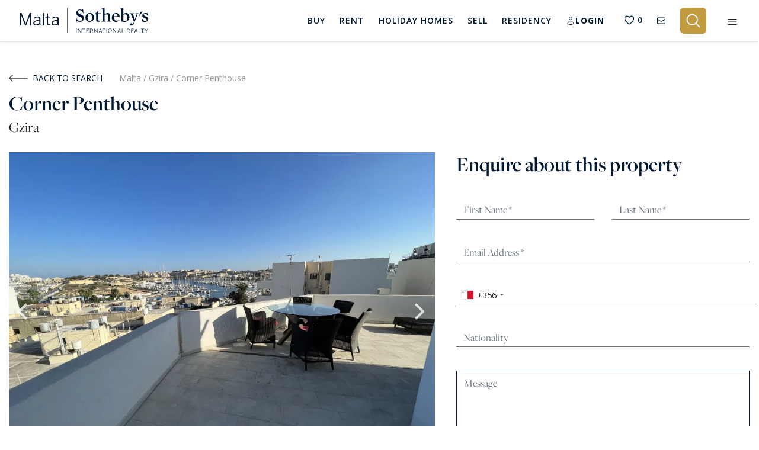

--- FILE ---
content_type: text/html; charset=utf-8
request_url: https://www.maltasothebysrealty.com/property/3-bed-penthouse-to-rent-in-gzira/301740
body_size: 52751
content:
<!DOCTYPE html>
<html lang="en" dir="ltr">
    <head>
        <meta charset="utf-8">
                    
            <!-- Google Tag Manager -->
            <script>(function(w,d,s,l,i){w[l]=w[l]||[];w[l].push({'gtm.start':
            new Date().getTime(),event:'gtm.js'});var f=d.getElementsByTagName(s)[0],
            j=d.createElement(s),dl=l!='dataLayer'?'&l='+l:'';j.async=true;j.src=
            'https://www.googletagmanager.com/gtm.js?id='+i+dl;f.parentNode.insertBefore(j,f);
            })(window,document,'script','dataLayer','GTM-T665KDZ');</script>
            <!-- End Google Tag Manager -->
        
        <meta name="viewport" content="width=device-width, initial-scale=1, maximum-scale=1, shrink-to-fit=no">
        <title>3 Bed Penthouse To Rent in Gzira MLS ID: 301740 | Malta</title>
                    <meta name="description" content="Corner Penthouse MLS ID 301740 Search Malta Sotheby&#039;s International Realty for the best Penthouses To Rent in Gzira today!">
                                    <meta name="robots" content="FOLLOW,INDEX">
                <meta name="csrf-token" content="fuFbIJdepiDSx1zSXBVWAvgREJY8R0bKnBBWsLkF">
        <meta name="facebook-domain-verification" content="8gwv1v5b8u2ddbk52uuq0m9t15fmvm">

        
        <meta property="og:type" content="website">
        <meta property="og:title" content="3 Bed Penthouse To Rent in Gzira MLS ID: 301740 | Malta">
                <meta property="og:description" content="Corner Penthouse MLS ID 301740 Search Malta Sotheby&#039;s International Realty for the best Penthouses To Rent in Gzira today!">        <meta property="og:site_name" content="Malta Sotheby&#039;s International Realty">
        <meta property="og:url" content="https://www.maltasothebysrealty.com/property/3-bed-penthouse-to-rent-in-gzira/301740">
        <meta property="og:locale" content="en_GB">
                    <meta property="og:image" content="https://s3.amazonaws.com/propertybase-clients/00D5I000002FLdJUAW/a0O5I000000MIoV/s7s45yd3n/midres/1.jpeg">
        
        
        <meta name="twitter:card" content="summary">
        <meta name="twitter:title" content="3 Bed Penthouse To Rent in Gzira MLS ID: 301740 | Malta">
        <meta name="twitter:url" content="https://www.maltasothebysrealty.com/property/3-bed-penthouse-to-rent-in-gzira/301740">
                    <meta name="twitter:description" content="Corner Penthouse MLS ID 301740 Search Malta Sotheby&#039;s International Realty for the best Penthouses To Rent in Gzira today!">
                            <meta name="twitter:image" content="https://s3.amazonaws.com/propertybase-clients/00D5I000002FLdJUAW/a0O5I000000MIoV/s7s45yd3n/midres/1.jpeg">
        
        
        
                    <link rel="canonical" href="https://www.maltasothebysrealty.com/property/3-bed-penthouse-to-rent-in-gzira/301740">
        
        <link rel="preload" as="font" type="font/woff2" crossorigin href="https://www.maltasothebysrealty.com/fonts/vendor/font-awesome/fontawesome-webfont.woff2?af7ae505a9eed503f8b8e6982036873e">

                    <!-- Hotjar Tracking Code for https://www.maltasothebysrealty.com/ -->
            <script>
                (function(h,o,t,j,a,r){
                    h.hj=h.hj||function(){(h.hj.q=h.hj.q||[]).push(arguments)};
                    h._hjSettings={hjid:1496926,hjsv:6};
                    a=o.getElementsByTagName('head')[0];
                    r=o.createElement('script');r.async=1;
                    r.src=t+h._hjSettings.hjid+j+h._hjSettings.hjsv;
                    a.appendChild(r);
                })(window,document,'https://static.hotjar.com/c/hotjar-','.js?sv=');
            </script>
        
        <script src="https://www.youtube.com/iframe_api"></script>

                    <style>
@charset "UTF-8";@import url('https://code.jquery.com/ui/1.12.1/themes/base/jquery-ui.css');@import url(https://fonts.googleapis.com/css2?family=Open+Sans:wght@300%3B400%3B600%3B700&display=swap);header,section{display:block}.pretty *{box-sizing:border-box}.pretty{position:relative;display:inline-block;margin-right:1em;white-space:nowrap;line-height:1}.pretty input{position:absolute;left:0;top:0;min-width:1em;width:100%;height:100%;z-index:2;opacity:0;margin:0;padding:0}.pretty .state label{position:static;display:inline-block;font-weight:400;margin:0;text-indent:1.5em;min-width:calc(1em + 2px)}.pretty .state label:after,.pretty .state label:before{content:"";width:calc(1em + 2px);height:calc(1em + 2px);display:block;box-sizing:border-box;border-radius:0;border:1px solid transparent;z-index:0;position:absolute;left:0;top:calc(-108% + 1em);background-color:transparent}.pretty .state label:before{border-color:#bdc3c7}.pretty.p-icon .state .icon{position:absolute;font-size:1em;width:calc(1em + 2px);height:calc(1em + 2px);left:0;z-index:1;text-align:center;line-height:normal;top:calc(-108% + 1em);border:1px solid transparent;opacity:0}.pretty.p-icon .state .icon:before{margin:0;width:100%;height:100%;text-align:center;display:flex;flex:1;justify-content:center;align-items:center;line-height:1}.pretty.p-curve .state label:after,.pretty.p-curve .state label:before{border-radius:20%}:root{--blue:#007bff;--indigo:#6610f2;--purple:#6f42c1;--pink:#e83e8c;--red:#dc3545;--orange:#fd7e14;--yellow:#ffc107;--green:#28a745;--teal:#20c997;--cyan:#17a2b8;--white:#fff;--gray:#6c757d;--gray-dark:#343a40;--primary:#007bff;--secondary:#6c757d;--success:#28a745;--info:#17a2b8;--warning:#ffc107;--danger:#dc3545;--light:#f8f9fa;--dark:#343a40;--breakpoint-xs:0;--breakpoint-sm:576px;--breakpoint-md:768px;--breakpoint-lg:992px;--breakpoint-xl:1200px;--font-family-sans-serif:-apple-system,BlinkMacSystemFont,"Segoe UI",Roboto,"Helvetica Neue",Arial,"Noto Sans","Liberation Sans",sans-serif,"Apple Color Emoji","Segoe UI Emoji","Segoe UI Symbol","Noto Color Emoji";--font-family-monospace:SFMono-Regular,Menlo,Monaco,Consolas,"Liberation Mono","Courier New",monospace}*,:after,:before{box-sizing:border-box}html{font-family:sans-serif;line-height:1.15;-webkit-text-size-adjust:100%}aside,header,section{display:block}body{margin:0;font-family:-apple-system,BlinkMacSystemFont,Segoe UI,Roboto,Helvetica Neue,Arial,Noto Sans,Liberation Sans,sans-serif,Apple Color Emoji,Segoe UI Emoji,Segoe UI Symbol,Noto Color Emoji;font-size:1rem;font-weight:400;line-height:1.5;color:#212529;text-align:left;background-color:#fff}h1,h4,h5{margin-top:0;margin-bottom:.5rem}p{margin-top:0;margin-bottom:1rem}ul{margin-bottom:1rem}ul{margin-top:0}a{color:#007bff;text-decoration:none;background-color:transparent}img{border-style:none}img,svg{vertical-align:middle}svg{overflow:hidden}label{display:inline-block;margin-bottom:.5rem}button{border-radius:0}button,input,select{margin:0;font-family:inherit;font-size:inherit;line-height:inherit}button,input{overflow:visible}select{word-wrap:normal}[type=button],[type=submit],button{-webkit-appearance:button}[type=button]::-moz-focus-inner,[type=submit]::-moz-focus-inner,button::-moz-focus-inner{padding:0;border-style:none}input[type=checkbox]{box-sizing:border-box;padding:0}::-webkit-file-upload-button{font:inherit;-webkit-appearance:button}h1,h4,h5{margin-bottom:.5rem;font-weight:500;line-height:1.2}h1{font-size:2.5rem}h4{font-size:1.5rem}h5{font-size:1.25rem}.container{width:100%;padding-right:15px;padding-left:15px;margin-right:auto;margin-left:auto}@media (min-width:768px){.container{max-width:720px}}@media (min-width:992px){.container{max-width:960px}}@media (min-width:1200px){.container{max-width:1190px}}.row{display:flex;flex-wrap:wrap;margin-right:-15px;margin-left:-15px}.no-gutters{margin-right:0;margin-left:0}.no-gutters>[class*=col-]{padding-right:0;padding-left:0}.col,.col-12,.col-3,.col-4,.col-6,.col-lg-12,.col-md-1,.col-md-4,.col-sm-2,.col-sm-6{position:relative;width:100%;padding-right:15px;padding-left:15px}.col{flex-basis:0;flex-grow:1;max-width:100%}.col-3{flex:0 0 25%;max-width:25%}.col-4{flex:0 0 33.33333333%;max-width:33.33333333%}.col-6{flex:0 0 50%;max-width:50%}.col-12{flex:0 0 100%;max-width:100%}@media (min-width:576px){.col-sm-2{flex:0 0 16.66666667%;max-width:16.66666667%}.col-sm-6{flex:0 0 50%;max-width:50%}}@media (min-width:768px){.col-md-1{flex:0 0 8.33333333%;max-width:8.33333333%}.col-md-4{flex:0 0 33.33333333%;max-width:33.33333333%}}@media (min-width:992px){.col-lg-12{flex:0 0 100%;max-width:100%}}.form-control{display:block;width:100%;height:calc(1.5em + .75rem + 2px);padding:.375rem .75rem;font-size:1rem;font-weight:400;line-height:1.5;color:#495057;background-color:#fff;background-clip:padding-box;border:1px solid #ced4da;border-radius:.25rem}.form-control::-ms-expand{background-color:transparent;border:0}.form-control::-moz-placeholder{color:#6c757d;opacity:1}select.form-control:-moz-focusring{color:transparent;text-shadow:0 0 0 #495057}select.form-control[multiple]{height:auto}.form-group{margin-bottom:1rem}.form-row{display:flex;flex-wrap:wrap;margin-right:-5px;margin-left:-5px}.form-row>[class*=col-]{padding-right:5px;padding-left:5px}.btn{display:inline-block;font-weight:400;color:#212529;text-align:center;vertical-align:middle;background-color:transparent;border:1px solid transparent;padding:.375rem .75rem;font-size:1rem;line-height:1.5;border-radius:.25rem}.fade:not(.show){opacity:0}.collapse:not(.show){display:none}.nav{display:flex;flex-wrap:wrap;padding-left:0;margin-bottom:0;list-style:none}.alert{position:relative;padding:.75rem 1.25rem;margin-bottom:1rem;border:1px solid transparent;border-radius:.25rem}.alert-heading{color:inherit}.close{float:right;font-size:1.5rem;font-weight:700;line-height:1;color:#000;text-shadow:0 1px 0 #fff;opacity:.5}button.close{padding:0;background-color:transparent;border:0}.modal{position:fixed;top:0;left:0;z-index:1050;display:none;width:100%;height:100%;overflow:hidden;outline:0}.modal-dialog{position:relative;width:auto;margin:.5rem}.modal.fade .modal-dialog{transform:translateY(-50px)}.modal-content{position:relative;display:flex;flex-direction:column;width:100%;background-color:#fff;background-clip:padding-box;border:1px solid rgba(0,0,0,.2);border-radius:.3rem;outline:0}.modal-header{display:flex;align-items:flex-start;justify-content:space-between;padding:1rem;border-bottom:1px solid #dee2e6;border-top-left-radius:calc(.3rem - 1px);border-top-right-radius:calc(.3rem - 1px)}.modal-header .close{padding:1rem;margin:-1rem -1rem -1rem auto}.modal-title{margin-bottom:0;line-height:1.5}.modal-body{position:relative;flex:1 1 auto;padding:1rem}.modal-footer{display:flex;flex-wrap:wrap;align-items:center;justify-content:flex-end;padding:.75rem;border-top:1px solid #dee2e6;border-bottom-right-radius:calc(.3rem - 1px);border-bottom-left-radius:calc(.3rem - 1px)}.modal-footer>*{margin:.25rem}.align-top{vertical-align:top!important}.align-middle{vertical-align:middle!important}.bg-white{background-color:#fff!important}.bg-transparent{background-color:transparent!important}.border-top{border-top:1px solid #dee2e6!important}.border-0{border:0!important}.rounded-sm{border-radius:.2rem!important}.rounded-lg{border-radius:.3rem!important}.d-none{display:none!important}.d-inline{display:inline!important}.d-inline-block{display:inline-block!important}.d-block{display:block!important}.d-flex{display:flex!important}@media (min-width:576px){.modal-dialog{max-width:500px;margin:1.75rem auto}.d-sm-none{display:none!important}}.flex-row{flex-direction:row!important}.flex-row-reverse{flex-direction:row-reverse!important}.flex-wrap{flex-wrap:wrap!important}.flex-fill{flex:1 1 auto!important}.justify-content-center{justify-content:center!important}.align-items-center{align-items:center!important}.overflow-hidden{overflow:hidden!important}.position-relative{position:relative!important}.shadow-sm{box-shadow:0 .125rem .25rem rgba(0,0,0,.075)!important}.w-100{width:100%!important}.h-100{height:100%!important}.mt-0{margin-top:0!important}.mr-0{margin-right:0!important}.mb-0{margin-bottom:0!important}.mt-1{margin-top:.25rem!important}.mr-1{margin-right:.25rem!important}.mt-2{margin-top:.5rem!important}.mr-2{margin-right:.5rem!important}.mb-2{margin-bottom:.5rem!important}.mt-3,.my-3{margin-top:1rem!important}.mb-3,.my-3{margin-bottom:1rem!important}.mt-4{margin-top:1.5rem!important}.mb-4{margin-bottom:1.5rem!important}.mt-5{margin-top:3rem!important}.mb-5{margin-bottom:3rem!important}.p-0{padding:0!important}.py-0{padding-top:0!important}.pr-0,.px-0{padding-right:0!important}.py-0{padding-bottom:0!important}.pl-0,.px-0{padding-left:0!important}.pl-1{padding-left:.25rem!important}.p-2{padding:.5rem!important}.py-2{padding-top:.5rem!important}.pr-2{padding-right:.5rem!important}.py-2{padding-bottom:.5rem!important}.pl-2{padding-left:.5rem!important}.p-3{padding:1rem!important}.py-3{padding-top:1rem!important}.pr-3,.px-3{padding-right:1rem!important}.py-3{padding-bottom:1rem!important}.pl-3,.px-3{padding-left:1rem!important}.pt-4{padding-top:1.5rem!important}.pr-4,.px-4{padding-right:1.5rem!important}.px-4{padding-left:1.5rem!important}.px-5{padding-right:3rem!important}.pb-5{padding-bottom:3rem!important}.px-5{padding-left:3rem!important}.mx-auto{margin-right:auto!important}.mx-auto{margin-left:auto!important}@media (min-width:768px){.d-md-none{display:none!important}.d-md-block{display:block!important}.mt-md-4{margin-top:1.5rem!important}.mb-md-4{margin-bottom:1.5rem!important}.p-md-4{padding:1.5rem!important}.px-md-5{padding-right:3rem!important}.px-md-5{padding-left:3rem!important}}@media (min-width:992px){.mt-lg-4{margin-top:1.5rem!important}.mb-lg-5{margin-bottom:3rem!important}.p-lg-5{padding:3rem!important}}@media (min-width:1200px){.ml-xl-0{margin-left:0!important}}.text-right{text-align:right!important}.text-center{text-align:center!important}@media (min-width:576px){.mr-sm-2{margin-right:.5rem!important}.mt-sm-4{margin-top:1.5rem!important}.text-sm-left{text-align:left!important}}.text-uppercase{text-transform:uppercase!important}.font-weight-bold{font-weight:700!important}.text-white{color:#fff!important}.text-dark{color:#343a40!important}.visible{visibility:visible!important}.c-primary{color:#001731!important}a.c-whitebluelight-link{color:#dbe2eb}.c-darkgray{color:#666}.c-gray{color:#999}.c-white{color:#fff}a.c-white{color:#fff}.c-bg-primary-overlay{background:#002349}.c-bg-green{background:#2dc318}.c-bg-offwhite{background:#f0f0f0}.c-bg-primary-opacity{background-color:rgba(0,23,49,.95)}.f-freight,.form-input{font-family:freight-big-pro,serif;font-style:normal}.f-13{font-size:.8125rem}.f-14{font-size:.875rem}.f-15{font-size:.9375rem}.f-16{font-size:1rem}.f-18{font-size:1.125rem}.f-20{font-size:1.25rem}.f-22{font-size:1.375rem}.f-24{font-size:1.5rem}.f-32{font-size:2rem}.f-35{font-size:2.1875rem}.f-bold{font-weight:700}body{font-family:Helvetica Neue,Helvetica,Arial,sans-serif}.button{border:none;background:0 0;padding:.75rem 2rem;text-transform:uppercase;outline:0!important}.button .button--icon{vertical-align:baseline}.button--gold{border:1px solid #c29b40;color:#fff}.-primary,.button--primary{background:#001731;color:#fff}.button--white{color:#fff}.button--large{padding:1.5rem 2rem}@media (min-width:768px) and (max-width:991.98px){.button--large{padding:1.5rem;font-size:.875rem}}@media (min-width:992px) and (max-width:1199.98px){.button--large{padding:1.5rem 2rem}}.form-input{font-size:1.25rem;border-radius:0;border:none;background-color:transparent!important;height:calc(1.5em + .175rem + 2px);padding:.375rem 0}.form-input--simple{font-size:1.125rem;padding:.75rem 1rem;height:auto;color:#656565;border:1px solid #d7d7d7}.form-input--simple::-moz-placeholder{color:#656565}.form-search-icon{position:relative}.form-search-icon:after{position:absolute;content:" ";display:block;margin:auto 0;height:19px;width:19px;top:0;left:8px;bottom:0;background-image:url('https://www.maltasothebysrealty.com/assets/sothebys/img/icons/icon-search-dark.svg');background-repeat:no-repeat;background-position:50%;border-top-left-radius:none;border-top-right-radius:none;z-index:1}.form-input--location{background:0 0;color:#001731;font-size:1.5625rem;border-radius:0;border:none;border-bottom:1px solid #001731}.form-input--location .close-dp-arrow{position:absolute;right:0;top:0;background-color:transparent;display:none;width:100%;height:100%}.form-input--location::-moz-placeholder{color:#001731}.form-input--location.-dark-home{padding-bottom:0;border-bottom:0}.form-input--location.-dark-home-quick{font-size:1.5625rem;font-family:freight-big-pro,serif;border-bottom:1px solid hsla(0,0%,100%,.25);color:#fff;padding-left:10px;height:auto;padding-bottom:0}.form-input--location.-dark-home-quick.form-search-icon:after{background-image:url('https://www.maltasothebysrealty.com/assets/sothebys/img/icons/icon-search-white.svg')}.form-input--location.-dark{color:#fff;font-size:.875rem;font-weight:400}.form-input--location.-dark::-moz-placeholder{color:#fff}.form-input--location.-dark-2{color:#999;font-family:freight-big-pro,serif;font-size:1.375rem}.advanced-search--box{display:block;margin-top:20px}@media (max-width:1360px){.advanced-search--box .advanced-search--list-type{min-width:150px}}@media (max-width:991px){.form-input--location.-dark-home-quick.form-search-icon:after{left:0}.advanced-search--box .advanced-search--list-type{min-width:1px}.advanced-search--box .advanced-search--list{flex-basis:unset;flex:0 0 33.333333%;width:33.333333%;max-width:33.33%}}@media (max-width:600px){.advanced-search--box .advanced-search--list{flex:0 0 100%;width:100%;max-width:100%;padding-left:0!important;border-bottom:1px solid hsla(0,0%,100%,.25)}.advanced-search--box .justify-content-center{justify-content:left!important}}.quick-search--box{display:none}.quick-search--box .form-quick--container{width:100%;display:flex;flex-wrap:wrap}.quick-search--box .form-quick--container .form-quick--list-location{flex:0 0 85%;max-width:85%;flex:1}.quick-search--box .form-quick--container .form-quick--list-btn{flex:0 0 15%;max-width:15%}.quick-search--box .search-arrow{display:none;top:10px;z-index:1001}.quick-search--box .-dark-home-mobile-btn{background:0 0;border:0;padding:0;position:relative;z-index:100}@media (max-width:991px){.quick-search--box .search-arrow{display:block}.quick-search--box .form-quick--container .form-quick--list-btn{display:none}.quick-search--box .form-quick--container .form-quick--list-location{flex:0 0 100%;max-width:100%;padding-right:0!important}}@media (max-width:767px){.button--send{width:100%}.form-input--location.-dark-home-quick{font-size:1.0625rem}.quick-search--box .search-arrow{top:0}.quick-search--box .-dark-home-mobile-btn{top:7px}}.search-arrow{position:absolute;right:0;top:4px}.form-control-feedback{position:absolute;top:8px;right:15px}.form-group{position:relative;margin-bottom:0}.select-loading--cover{display:none;position:absolute;left:0;top:0;width:100%;height:100%;background-color:hsla(0,0%,100%,.08)}.multiple-container-o .multiple-selected{visibility:hidden;position:absolute;top:7px;left:0;width:auto;z-index:2;padding:2px 6px;font-size:12px;border-radius:2px}.multiple-container-o .multiple-selected label{margin-bottom:1px}.multiple-container-o.multiple--dark2 .multiple-selected{top:9px;left:-2px;font-size:13px}@media (max-width:575px){.multiple-container-o.multiple--dark2 .multiple-selected{text-align:center}}.multiple-container-o.multiple--dark-modal-select{top:-12px}.pretty .p-loc label{padding-left:6px}.pretty .p-loc label:before{border-color:#fff;background:#fff}.search-page .location-choices-db--container{top:57px}.location-choices-db--container{position:absolute;width:100%;left:0;top:80px;z-index:1002;padding-left:15px;padding-right:15px}.location-choices-db--container.-hide{display:none}.location-choices-db--container .location-choices-db--close-btn{position:absolute;top:26px;right:25px}.location-choices-db--container .location-choices-db--unselect-all-trigger{margin-right:80px}.location-choices-db--container .location-choices-db--list{position:relative;padding:25px 30px 30px;background-color:rgba(0,23,49,.9)}.location-choices-db--container .location-choices-db--div{margin-bottom:20px;padding-bottom:20px;border-bottom:1px solid #666}.location-choices-db--container .location-choices-db--row{position:relative;-moz-column-count:3;-webkit-column-count:3;column-count:3}.location-choices-db--container .location-choices-db--row .location-choices-db--col{position:relative;left:0;display:block}@media (max-width:991px){.location-choices-db--container{top:55px}}@media (max-width:767px){.location-choices-db--container{z-index:2}.location-choices-db--container .location-choices-db--row{-moz-column-count:2;-webkit-column-count:2;column-count:2}}@media (max-width:600px){.multiple-container-o.multiple--dark2 .multiple-selected{text-align:left}.location-choices-db--container{top:142px}.location-choices-db--container .location-choices-db--row{-moz-column-count:1;-webkit-column-count:1;column-count:1}.location-choices-db--container .location-choices-db--list{padding:25px 15px 15px}.location-choices-db--container .location-choices-db--close-btn{right:10px}}@media (max-width:460px){.location-choices-db--container .location-choices-db--close-btn{top:6px}}.location-choices-db--container:after{bottom:100%;left:30px;content:" ";height:0;width:0;position:absolute;border:8px solid rgba(0,23,49,0);border-bottom-color:#002349;margin-left:-8px}.new-search-box .search-tab{border-bottom:0!important}.new-search-box .search-tab[data-val=sale]{border-radius:10px 0 0}.new-search-box .search-tab[data-val=rent]{border-radius:0 10px 0 0}.new-search-box .search-tab.-active{background:#001731!important;color:#fff!important}.new-search-box .multiple-selected label{text-transform:none!important;line-height:40px}.new-search-box .advanced-search--list{max-height:40px}.new-search-box .multiple-container-o.multiple--dark2 .multiple-selected{top:0!important;left:0!important;font-size:20px;padding:0!important}.new-search-box ::-webkit-input-placeholder{color:#343a40!important;font-size:20px}.new-search-box ::-moz-placeholder{color:#343a40!important;font-size:20px}.new-search-box :-ms-input-placeholder{color:#343a40!important;font-size:20px}.new-search-box :-moz-placeholder{color:#343a40!important;font-size:20px}.new-search-box .input-field{position:relative;padding-top:6px;padding-bottom:6px}.new-search-box .input-field:before{position:absolute;content:"";width:2px;height:100%;top:0;right:0;background:#ececec}.new-search-box .input-field.input-locations{width:calc(100% - 435px)}.new-search-box .input-field.input-price:before{display:none}.new-search-box .input-field.input-price .advanced-search--list{padding-left:0!important}.new-search-box .input-field .input-select-container{margin-left:-20px;width:calc(100% + 40px)!important}.new-search-box .input-field .input-select-container .multiple-selected{padding-left:20px!important}.new-search-box .location-choices-db--container{padding-left:0!important;padding-right:0!important;top:73px;box-shadow:0 1px 5px 0 rgba(0,0,0,.15)!important;z-index:99999}.new-search-box .location-choices-db--container:after{display:none}.new-search-box .location-choices-db--container .location-choices-db--list{background-color:#fff;color:#212529}.new-search-box .location-choices-db--container .location-choices-db--list::-webkit-scrollbar-track{border-radius:0;background-color:#f5f5f5}.new-search-box .location-choices-db--container .location-choices-db--list::-webkit-scrollbar{width:12px;background-color:#f5f5f5}.new-search-box .location-choices-db--container .location-choices-db--list::-webkit-scrollbar-thumb{border-radius:0;-webkit-box-shadow:inset 0 0 6px hsla(0,0%,67.5%,.3);background-color:#bdbdbd}.new-search-box .location-choices-db--container .location-choices-db--list .c-white{color:#212529}.new-search-box .location-choices-db--container .location-choices-db--list input[type=checkbox]+div>i{border:1px solid #34495e!important;opacity:1;background-color:#fff!important}.new-search-box .location-choices-db--container .location-choices-db--list input[type=checkbox]+div>i svg{stroke:#fff!important}.new-search-box .location-choices-db--container button[type=submit]{color:#002349!important}.new-search-box .location-choices-db--container .location-choices-db--close-btn{display:flex;align-items:center}.new-search-box .location-choices-db--container .location-choices-db--close-btn .location-choices-db--close-btn-trigger{padding:0;font-size:34px;height:40px;line-height:40px;width:50px;text-align:center}.new-search-box .location-choices-db--container .location-choices-db--close-btn .location-choices-db--close-btn-trigger:before{display:inline-block;content:"\D7"}.new-search-box .close-search-cta:after{display:inline-block;content:"\D7";font-size:26px}@media screen and (max-width:991px){.new-search-box .location-choices-db--container{top:158px!important}.new-search-box .location-choices-db--container .location-choices-db--list{padding-top:45px!important}.new-search-box form{flex-wrap:nowrap;display:block!important}.new-search-box .action-container{position:relative;display:flex;gap:10px;padding:15px!important}.new-search-box .action-container button{width:50%}.new-search-box .input-field{width:100%!important;padding-top:12px;padding-bottom:12px}.new-search-box .input-field:before{content:"";width:calc(100% - 30px);height:2px;left:15px!important;position:absolute;background:#ececec;bottom:0;top:unset;right:unset;display:block!important}.new-search-box .input-field .input-select-container{max-width:calc(100% + 40px)!important}.new-search-box .input-field.input-price{padding-right:15px!important}.new-search-box .input-field .advanced-search--list{max-height:100%}.new-search-box .advanced-search--list,.new-search-box .input-select-container{width:100%!important;max-width:100%!important}.new-search-box .advanced-search--box{padding-right:0!important}}@media screen and (max-width:767px){.new-search-box .search-tab{padding:10px 30px!important}}.header-search{max-height:0;overflow:hidden}.header-search .close-search-cta{display:flex!important}.search-main-container .new-search-box{margin-bottom:20px}.search-main-container .new-search-box .form-container{background-color:#f0f0f0!important}.search-main-container .new-search-box .input-locations{background-color:transparent!important}.filters-modal{display:none;position:absolute;top:0;right:0;width:40vw;z-index:2}.filters-modal .opened{display:block}.filters-modal .closed,.filters-modal .collapsed .opened{display:none}.filters-modal .collapsed .closed{display:block}.filters-modal .close-modal{position:absolute;top:1rem;right:1rem}@media (min-width:992px){.filters-modal .close-modal{top:3rem;right:3rem}}@media (max-width:991px){.filters-modal{width:100vw}.burger-mobile--container{width:100%}}.burger-underlay{display:none;left:0;z-index:1000}.burger-mobile--container,.burger-underlay{position:fixed;top:0;width:100%;height:100%}.burger-mobile--container{right:-600px;max-width:550px;z-index:1001;overflow-y:auto}.burger-mobile--container .burger-mobile--box{padding:0 15px;max-width:500px;margin:auto;position:relative;top:100px}.burger-mobile--container .opened{display:block}.burger-mobile--container .closed,.burger-mobile--container .collapsed .opened{display:none}.burger-mobile--container .collapsed .closed{display:block}@media (max-width:575px){.burger-mobile--container .burger-mobile--box{top:50px}}.modal{z-index:999999}.modal .modal-content{position:relative;border:none}.modal .modal-content .bg-header{background-color:#f7f7f7}.modal .modal-content .m-header{border-top-left-radius:.3rem;border-top-right-radius:.3rem;padding:3.25rem 4.25rem 1.25rem}.modal .modal-content .m-body{padding:0 4.25rem 2.75rem}.modal .modal-content .m-footer{margin-left:10px;margin-right:10px;padding:1.45rem 4.25rem}.modal .modal-content .border-top{border-top:1px solid #ebebeb!important}.modal .modal-content .modal-body{padding:0}.modal .modal-content .modal-body .close{top:0;right:0}.modal .modal-content .close{z-index:1100}header{background:#001731;z-index:99999!important;position:fixed;top:0;width:100%;z-index:3;height:auto}.header-link{color:#fff;padding-top:.5rem;padding-bottom:.5rem;display:inline-block;font-size:.8125rem;border-bottom:2px solid transparent}@media (min-width:992px) and (max-width:1199.98px){.header-link{font-size:.75rem}}.header-link.-active{border-color:#c29b40}.nav li{margin-right:3rem;height:100%}@media (max-width:1500px){.nav li{margin-right:2.5rem}}@media only screen and (min-width:1200px) and (max-width:1340px){.header-link{font-size:.75rem}.nav li{margin-right:1.5rem}}@media only screen and (min-width:992px) and (max-width:1035px){.nav li{margin-right:.75rem!important}}@media (min-width:992px) and (max-width:1199px){.nav li{margin-right:1rem}}@media (max-width:991px){.modal .modal-content .m-header{padding:3.25rem 2.25rem 1.25rem}.modal .modal-content .m-body{padding:0 2.25rem 2.75rem}.modal .modal-content .m-footer{padding:1.45rem 2.25rem}.nav li{margin-right:2rem}}.nav li a{letter-spacing:1px;position:relative;z-index:2}.nav li a:after{position:absolute;content:"";display:block;width:0;height:2px;background:#c29b40}.nav li a.u-dropdown--menu:after{display:none}.nav li:last-child{margin-right:0}.burger-mobile--container{background-color:rgba(0,23,49,.88)}.u-dropdown--main-menu-style{margin-top:20px;padding-top:33px;display:none;position:absolute;z-index:1070;min-width:170px}.u-dropdown--main-menu-style .u-dropdown--menu-style{position:relative;left:-13px;padding:8px 0}.u-dropdown--main-menu-style .u-dropdown--menu-style:after{bottom:100%;left:28px;content:" ";height:0;width:0;position:absolute;border:11px solid rgba(0,23,49,0);border-bottom-color:#042140;margin-left:-11px}.u-dropdown--main-menu-style .u-dropdown-item{color:#fff;display:block;width:100%;padding:4px 18px}.main-navigation--list-res .u-dropdown--menu:after{position:absolute;content:"";display:block!important;width:0;height:2px;background:#c29b40}.u-dropdown--menu-style{background-color:#042140;text-align:left;z-index:1;min-width:170px}.u-dropdown--menu-style .u-dropdown-item{color:#fff;display:block;width:100%;padding:7px 18px}.u-dropdown--main-mobile-menu-container{margin-bottom:20px}.u-dropdown--main-mobile-menu-container .u-dropdown-item{color:#dbe2eb;display:block;width:100%;padding:4px 18px;font-size:15px}.search--sort-dp-style{display:none}.u-dropdown--menu-sort-style{position:absolute;top:1.5rem;right:0;background-color:#002349;text-align:left;z-index:1;max-width:170px;padding:4px 0}.u-dropdown--menu-sort-style .u-dropdown-item{color:#fff;display:block;width:100%;white-space:nowrap;padding:4px 18px}.hamburger{padding:0 10px;display:inline-block;font:inherit;color:inherit;text-transform:none;background-color:transparent;border:0;margin:0;overflow:visible}.hamburger-box{width:26px;height:17px;display:inline-block;position:relative}.hamburger-inner{display:block;top:50%;margin-top:-.5px}.hamburger-inner,.hamburger-inner:after,.hamburger-inner:before{width:26px;height:1px;background-color:#fff;border-radius:0;position:absolute}.hamburger-inner:after,.hamburger-inner:before{content:"";display:block}.hamburger-inner:before{top:-7px}.hamburger-inner:after{bottom:-7px}.hamburger--stand.on-active .hamburger-inner{transform:rotate(90deg);background-color:transparent!important}.hamburger--stand.on-active .hamburger-inner:before{top:0;transform:rotate(-45deg)}.hamburger--stand.on-active .hamburger-inner:after{bottom:0;transform:rotate(45deg)}.property-item{border:1px solid #efefef}.property-list--img-box-container{background-color:#f7f7f7;position:relative;overflow:hidden}.property-list--img-box-container img{-o-object-fit:fill;object-fit:fill}.property-list--img-box-container.fill img{max-height:none!important;min-height:100%}.property-card .property-images-slider{position:relative}.property-card .property-images-slider:after{content:"";position:absolute;top:50%;left:50%;margin-top:-12px;margin-left:-12px;width:25px;height:25px;border-radius:25px;border:3px solid #e1e4e7;border-top-color:#001731;animation:2s linear infinite loading;z-index:1}@keyframes loading{0%{transform:rotate(0)}to{transform:rotate(1turn)}}.property-card .property-images-slider a{z-index:3;position:relative}.property-card .property-images-slider img{opacity:0;display:block;max-width:100%;min-height:250px}.property-card .s-card-banner{z-index:3}.location-choices-db--list::-webkit-scrollbar{width:1em;background-color:#001731}.location-choices-db--list::-webkit-scrollbar-track{box-shadow:inset 0 0 3px #3f6597}.location-choices-db--list::-webkit-scrollbar-thumb{background-color:#3f6597;outline:#708090 solid 0}.dark2-revert{z-index:99999}html{visibility:visible;opacity:1}select{visibility:hidden}body{position:relative;font-family:Open Sans,sans-serif;-webkit-font-smoothing:antialiased;-moz-osx-font-smoothing:grayscale}p{font-size:.9375rem}.brand--primary{display:block;background:url('https://www.maltasothebysrealty.com/assets/sothebys/img/logo-white.svg') no-repeat;width:240px;height:53px}@media (max-width:767px){.nav li{margin-right:.75rem}.property-list--img-box-container.fill img{width:100%}.brand--primary{background-size:100%;width:160px;height:34px}}.brand--primary{background:url('https://www.maltasothebysrealty.com/assets/sothebys/img/logo.svg') no-repeat}@media (max-width:767px){.brand--primary{background-size:100%;width:160px;height:50px}}.dividing-line{height:1px;width:100%;display:block}.o-2{opacity:.2}.o-4{opacity:.4}.light-white{background:#e0e0e0;background:hsla(0,0%,87.8%,.8)}input:-webkit-autofill,select:-webkit-autofill{-webkit-box-shadow:0 0 0 1000px transparent inset}.g-recaptcha-field{max-width:235px}.g-recaptcha-field .g-recaptcha{transform:scale(.77);transform-origin:0 0}.property-list--img-box-container{white-space:nowrap;text-align:center}.property-list--img-box-container span{display:inline-block;vertical-align:middle;height:100%;margin:0 0 0 -6px}.property-list--img-box-container img,.property-list--img-box-container>div{vertical-align:middle;display:inline-block;max-width:100%;max-height:100%}.member-notify{position:fixed;bottom:0;width:100%;margin:0;border:none;border-radius:0;z-index:999;display:none}.u-position-relative{position:relative}.u-text-decororation-underline{text-decoration:underline}.u-center-margin{margin-left:auto;margin-right:auto}.d-inline-block{display:inline-flex!important;align-items:center}.modal--global .modal-body{padding:1rem!important}.modal--global .modal-footer .button{padding:0!important;font-size:14px;color:#9c9c9c}.property-item{position:relative}@media (max-width:1199px){.u-hide-lg{display:none}.search-filter--label{font-size:1.5625rem}}@media (max-width:991px){header{position:relative}.search-filter--label{font-size:1.25rem}.form-input--location{border-bottom:0}}@media (max-width:767px){.search-filter--label{font-size:1.125rem}}@media (max-width:372px){.main-navigation--list-res{margin-right:2px!important}}@media screen and (device-aspect-ratio:2/3){input[type=email],input[type=password],input[type=text],select{font-size:16px!important}}@media screen and (device-aspect-ratio:40/71){input[type=email],input[type=password],input[type=text],select{font-size:16px!important}}*,:after,:before{border:0 solid #e5e7eb;box-sizing:border-box}:after,:before{--tw-content:""}html{line-height:1.5;-webkit-text-size-adjust:100%;font-family:ui-sans-serif,system-ui,-apple-system,BlinkMacSystemFont,Segoe UI,Roboto,Helvetica Neue,Arial,Noto Sans,sans-serif,Apple Color Emoji,Segoe UI Emoji,Segoe UI Symbol,Noto Color Emoji;font-feature-settings:normal;font-variation-settings:normal;-moz-tab-size:4;-o-tab-size:4;tab-size:4}body{line-height:inherit;margin:0}h1,h4,h5{font-size:inherit;font-weight:inherit}a{color:inherit;text-decoration:inherit}strong{font-weight:bolder}button,input,select{color:inherit;font-family:inherit;font-feature-settings:inherit;font-size:100%;font-variation-settings:inherit;font-weight:inherit;line-height:inherit;margin:0;padding:0}button,select{text-transform:none}[type=button],[type=submit],button{-webkit-appearance:button;background-color:transparent;background-image:none}:-moz-focusring{outline:auto}:-moz-ui-invalid{box-shadow:none}::-webkit-inner-spin-button,::-webkit-outer-spin-button{height:auto}::-webkit-search-decoration{-webkit-appearance:none}::-webkit-file-upload-button{-webkit-appearance:button;font:inherit}h1,h4,h5,p{margin:0}ul{list-style:none;margin:0;padding:0}input::-moz-placeholder{color:#9ca3af;opacity:1}iframe,img,svg{display:block;vertical-align:middle}img{height:auto;max-width:100%}[multiple],[type=email],[type=password],[type=tel],[type=text],select{-webkit-appearance:none;-moz-appearance:none;appearance:none;background-color:#fff;border-color:#6b7280;border-radius:0;border-width:1px;font-size:1rem;line-height:1.5rem;padding:.5rem .75rem;--tw-shadow:0 0 #0000}input::-moz-placeholder{color:#6b7280;opacity:1}::-webkit-datetime-edit-fields-wrapper{padding:0}::-webkit-date-and-time-value{min-height:1.5em;text-align:inherit}::-webkit-datetime-edit{display:inline-flex}::-webkit-datetime-edit,::-webkit-datetime-edit-day-field,::-webkit-datetime-edit-hour-field,::-webkit-datetime-edit-meridiem-field,::-webkit-datetime-edit-millisecond-field,::-webkit-datetime-edit-minute-field,::-webkit-datetime-edit-month-field,::-webkit-datetime-edit-second-field,::-webkit-datetime-edit-year-field{padding-bottom:0;padding-top:0}select{background-image:url("data:image/svg+xml;charset=utf-8,%3Csvg xmlns='http://www.w3.org/2000/svg' fill='none' viewBox='0 0 20 20'%3E%3Cpath stroke='%236b7280' stroke-linecap='round' stroke-linejoin='round' stroke-width='1.5' d='m6 8 4 4 4-4'/%3E%3C/svg%3E");background-position:right .5rem center;background-repeat:no-repeat;background-size:1.5em 1.5em;padding-right:2.5rem;print-color-adjust:exact}[multiple]{background-image:none;background-position:0 0;background-repeat:unset;background-size:initial;padding-right:.75rem;print-color-adjust:unset}[type=checkbox]{-webkit-appearance:none;-moz-appearance:none;appearance:none;background-color:#fff;background-origin:border-box;border-color:#6b7280;border-width:1px;color:#2563eb;display:inline-block;flex-shrink:0;height:1rem;padding:0;print-color-adjust:exact;vertical-align:middle;width:1rem;--tw-shadow:0 0 #0000}[type=checkbox]{border-radius:0}*,:after,:before{--tw-border-spacing-x:0;--tw-border-spacing-y:0;--tw-translate-x:0;--tw-translate-y:0;--tw-rotate:0;--tw-skew-x:0;--tw-skew-y:0;--tw-scale-x:1;--tw-scale-y:1;--tw-scroll-snap-strictness:proximity;--tw-ring-offset-width:0px;--tw-ring-offset-color:#fff;--tw-ring-color:rgba(59,130,246,.5);--tw-ring-offset-shadow:0 0 #0000;--tw-ring-shadow:0 0 #0000;--tw-shadow:0 0 #0000;--tw-shadow-colored:0 0 #0000}::backdrop{--tw-border-spacing-x:0;--tw-border-spacing-y:0;--tw-translate-x:0;--tw-translate-y:0;--tw-rotate:0;--tw-skew-x:0;--tw-skew-y:0;--tw-scale-x:1;--tw-scale-y:1;--tw-scroll-snap-strictness:proximity;--tw-ring-offset-width:0px;--tw-ring-offset-color:#fff;--tw-ring-color:rgba(59,130,246,.5);--tw-ring-offset-shadow:0 0 #0000;--tw-ring-shadow:0 0 #0000;--tw-shadow:0 0 #0000;--tw-shadow-colored:0 0 #0000}.container{width:100%}@media (min-width:640px){.container{max-width:640px}}@media (min-width:768px){.container{max-width:768px}}@media (min-width:1024px){.container{max-width:1024px}}@media (min-width:1280px){.container{max-width:1280px}}@media (min-width:1536px){.container{max-width:1536px}}.form-input{-webkit-appearance:none;-moz-appearance:none;appearance:none;background-color:#fff;border-color:#6b7280;border-radius:0;border-width:1px;font-size:1rem;line-height:1.5rem;padding:.5rem .75rem;--tw-shadow:0 0 #0000}.form-input::-moz-placeholder{color:#6b7280;opacity:1}.form-input::-webkit-datetime-edit-fields-wrapper{padding:0}.form-input::-webkit-date-and-time-value{min-height:1.5em;text-align:inherit}.form-input::-webkit-datetime-edit{display:inline-flex}.form-input::-webkit-datetime-edit,.form-input::-webkit-datetime-edit-day-field,.form-input::-webkit-datetime-edit-hour-field,.form-input::-webkit-datetime-edit-meridiem-field,.form-input::-webkit-datetime-edit-millisecond-field,.form-input::-webkit-datetime-edit-minute-field,.form-input::-webkit-datetime-edit-month-field,.form-input::-webkit-datetime-edit-second-field,.form-input::-webkit-datetime-edit-year-field{padding-bottom:0;padding-top:0}.s-card-banner{display:block;left:-140px;letter-spacing:.05rem;line-height:1;padding:.4rem 0;position:absolute;text-align:center;top:40px;width:400px;word-spacing:6px;z-index:1}.s-border{border:1px solid}.visible{visibility:visible}.collapse{visibility:collapse}.fixed{position:fixed}.absolute{position:absolute}.relative{position:relative}.bottom-\[-11px\]{bottom:-11px}.left-0{left:0}.left-\[10px\]{left:10px}.right-0{right:0}.right-\[-35px\]{right:-35px}.top-0{top:0}.top-\[-33px\]{top:-33px}.top-\[-7px\]{top:-7px}.top-\[101px\]{top:101px}.top-\[5px\]{top:5px}.z-10{z-index:10}.z-\[1\]{z-index:1}.z-\[998\]{z-index:998}.z-\[999999\]{z-index:999999}.mx-auto{margin-left:auto;margin-right:auto}.my-3{margin-bottom:.75rem;margin-top:.75rem}.mb-0{margin-bottom:0}.mb-2{margin-bottom:.5rem}.mb-3{margin-bottom:.75rem}.mb-4{margin-bottom:1rem}.mb-5{margin-bottom:1.25rem}.mb-\[10px\]{margin-bottom:10px}.mr-0{margin-right:0}.mr-1{margin-right:.25rem}.mr-2{margin-right:.5rem}.mt-0{margin-top:0}.mt-1{margin-top:.25rem}.mt-2{margin-top:.5rem}.mt-3{margin-top:.75rem}.mt-4{margin-top:1rem}.mt-5{margin-top:1.25rem}.mt-8{margin-top:2rem}.mt-\[2px\]{margin-top:2px}.mt-\[4px\]{margin-top:4px}.block{display:block}.inline-block{display:inline-block}.flex{display:flex}.inline-flex{display:inline-flex}.grid{display:grid}.hidden{display:none}.h-6{height:1.5rem}.h-\[16px\]{height:16px}.h-\[20px\]{height:20px}.h-\[22px\]{height:22px}.h-\[28px\]{height:28px}.h-full{height:100%}.min-h-\[60px\]{min-height:60px}.w-6{width:1.5rem}.w-\[100\%\]{width:100%}.w-\[16px\]{width:16px}.w-\[185px\]{width:185px}.w-\[20px\]{width:20px}.w-\[220px\]{width:220px}.w-\[275px\]{width:275px}.w-\[28px\]{width:28px}.w-full{width:100%}.grid-cols-1{grid-template-columns:repeat(1,minmax(0,1fr))}.flex-row{flex-direction:row}.flex-row-reverse{flex-direction:row-reverse}.flex-col{flex-direction:column}.flex-wrap{flex-wrap:wrap}.items-center{align-items:center}.justify-end{justify-content:flex-end}.justify-center{justify-content:center}.justify-between{justify-content:space-between}.justify-items-center{justify-items:center}.gap-3{gap:.75rem}.gap-8{gap:2rem}.gap-\[5px\]{gap:5px}.space-x-2>:not([hidden])~:not([hidden]){--tw-space-x-reverse:0;margin-left:calc(.5rem*(1 - var(--tw-space-x-reverse)));margin-right:calc(.5rem*var(--tw-space-x-reverse))}.space-x-6>:not([hidden])~:not([hidden]){--tw-space-x-reverse:0;margin-left:calc(1.5rem*(1 - var(--tw-space-x-reverse)));margin-right:calc(1.5rem*var(--tw-space-x-reverse))}.space-x-8>:not([hidden])~:not([hidden]){--tw-space-x-reverse:0;margin-left:calc(2rem*(1 - var(--tw-space-x-reverse)));margin-right:calc(2rem*var(--tw-space-x-reverse))}.overflow-hidden{overflow:hidden}.rounded-lg{border-radius:.5rem}.rounded-md{border-radius:.375rem}.rounded-sm{border-radius:.125rem}.rounded-b-lg{border-bottom-left-radius:.5rem;border-bottom-right-radius:.5rem}.rounded-tr-lg{border-top-right-radius:.5rem}.border-0{border-width:0}.border-\[1\.5px\]{border-width:1.5px}.border-gray-300{--tw-border-opacity:1;border-color:rgb(209 213 219/var(--tw-border-opacity))}.border-secondary-dark{--tw-border-opacity:1;border-color:rgb(194 155 64/var(--tw-border-opacity))}.bg-\[\#001731\]{--tw-bg-opacity:1;background-color:rgb(0 23 49/var(--tw-bg-opacity))}.bg-\[\#efefef\]{--tw-bg-opacity:1;background-color:rgb(239 239 239/var(--tw-bg-opacity))}.bg-accent{--tw-bg-opacity:1;background-color:rgb(225 228 231/var(--tw-bg-opacity))}.bg-gold{--tw-bg-opacity:1;background-color:rgb(194 155 64/var(--tw-bg-opacity))}.bg-ms-primary{--tw-bg-opacity:1;background-color:rgb(0 23 49/var(--tw-bg-opacity))}.bg-primary_new{--tw-bg-opacity:1;background-color:rgb(0 23 49/var(--tw-bg-opacity))}.bg-secondary-light{--tw-bg-opacity:1;background-color:rgb(247 242 230/var(--tw-bg-opacity))}.bg-transparent{background-color:transparent}.bg-white{--tw-bg-opacity:1;background-color:rgb(255 255 255/var(--tw-bg-opacity))}.object-cover{-o-object-fit:cover;object-fit:cover}.p-0{padding:0}.p-2{padding:.5rem}.p-3{padding:.75rem}.px-0{padding-left:0;padding-right:0}.px-3{padding-left:.75rem;padding-right:.75rem}.px-4{padding-left:1rem;padding-right:1rem}.px-5{padding-left:1.25rem;padding-right:1.25rem}.px-\[20px\]{padding-left:20px;padding-right:20px}.py-0{padding-bottom:0;padding-top:0}.py-2{padding-bottom:.5rem;padding-top:.5rem}.py-3{padding-bottom:.75rem;padding-top:.75rem}.py-\[6px\]{padding-bottom:6px;padding-top:6px}.pb-5{padding-bottom:1.25rem}.pl-0{padding-left:0}.pl-1{padding-left:.25rem}.pl-2{padding-left:.5rem}.pl-3{padding-left:.75rem}.pl-\[10px\]{padding-left:10px}.pr-0{padding-right:0}.pr-2{padding-right:.5rem}.pr-3{padding-right:.75rem}.pr-4{padding-right:1rem}.pr-\[10px\]{padding-right:10px}.pr-\[200px\]{padding-right:200px}.pt-4{padding-top:1rem}.pt-\[40px\]{padding-top:40px}.text-center{text-align:center}.text-right{text-align:right}.align-top{vertical-align:top}.align-middle{vertical-align:middle}.text-2xl{font-size:1.5rem;line-height:2rem}.text-\[10px\]{font-size:10px}.text-\[14px\]{font-size:14px}.text-\[20px\]{font-size:20px}.text-\[9px\]{font-size:9px}.text-sm{font-size:.875rem;line-height:1.25rem}.text-xs{font-size:.75rem;line-height:1rem}.font-bold{font-weight:700}.font-medium{font-weight:500}.font-semibold{font-weight:600}.uppercase{text-transform:uppercase}.not-italic{font-style:normal}.leading-\[1em\]{line-height:1em}.tracking-wide{letter-spacing:.025em}.tracking-wider{letter-spacing:.05em}.text-\[\#001731\]{--tw-text-opacity:1;color:rgb(0 23 49/var(--tw-text-opacity))}.text-ms-primary{--tw-text-opacity:1;color:rgb(0 23 49/var(--tw-text-opacity))}.text-primary-dark{--tw-text-opacity:1;color:rgb(0 35 73/var(--tw-text-opacity))}.text-white{--tw-text-opacity:1;color:rgb(255 255 255/var(--tw-text-opacity))}.no-underline{-webkit-text-decoration-line:none;text-decoration-line:none}.opacity-0{opacity:0}.opacity-100{opacity:1}.opacity-60{opacity:.6}.shadow-md{--tw-shadow:0 4px 6px -1px rgba(0,0,0,.1),0 2px 4px -2px rgba(0,0,0,.1);--tw-shadow-colored:0 4px 6px -1px var(--tw-shadow-color),0 2px 4px -2px var(--tw-shadow-color)}.shadow-md,.shadow-sm{box-shadow:var(--tw-ring-offset-shadow,0 0 #0000),var(--tw-ring-shadow,0 0 #0000),var(--tw-shadow)}.shadow-sm{--tw-shadow:0 1px 2px 0 rgba(0,0,0,.05);--tw-shadow-colored:0 1px 2px 0 var(--tw-shadow-color)}.outline-none{outline:transparent solid 2px;outline-offset:2px}@media (prefers-color-scheme:dark){.dark\:text-gray-400{--tw-text-opacity:1;color:rgb(156 163 175/var(--tw-text-opacity))}}@media (min-width:640px){.sm\:mt-0{margin-top:0}.sm\:grid-cols-2{grid-template-columns:repeat(2,minmax(0,1fr))}}@media (min-width:768px){.md\:top-\[-68px\]{top:-68px}.md\:top-\[61px\]{top:61px}.md\:mb-0{margin-bottom:0}.md\:mb-1{margin-bottom:.25rem}.md\:mt-4{margin-top:1rem}.md\:inline-block{display:inline-block}.md\:flex{display:flex}.md\:w-3\/4{width:75%}.md\:w-\[80\%\]{width:80%}.md\:w-auto{width:auto}.md\:grid-cols-3{grid-template-columns:repeat(3,minmax(0,1fr))}.md\:flex-row{flex-direction:row}.md\:justify-end{justify-content:flex-end}.md\:space-x-2>:not([hidden])~:not([hidden]){--tw-space-x-reverse:0;margin-left:calc(.5rem*(1 - var(--tw-space-x-reverse)));margin-right:calc(.5rem*var(--tw-space-x-reverse))}.md\:space-x-4>:not([hidden])~:not([hidden]){--tw-space-x-reverse:0;margin-left:calc(1rem*(1 - var(--tw-space-x-reverse)));margin-right:calc(1rem*var(--tw-space-x-reverse))}.md\:space-x-8>:not([hidden])~:not([hidden]){--tw-space-x-reverse:0;margin-left:calc(2rem*(1 - var(--tw-space-x-reverse)));margin-right:calc(2rem*var(--tw-space-x-reverse))}.md\:px-0{padding-left:0;padding-right:0}}@media (min-width:1024px){.lg\:right-\[13px\]{right:13px}.lg\:top-\[15px\]{top:15px}.lg\:mt-4{margin-top:1rem}.lg\:block{display:block}.lg\:flex{display:flex}.lg\:hidden{display:none}.lg\:pt-\[80px\]{padding-top:80px}}
</style>                
                <script>
            document.addEventListener('contextmenu', function(event) {
                event.preventDefault();
            });
        </script>
        
    </head>
    <body class="property-page property-new-page  ">
                    <!-- Google Tag Manager (noscript) -->
            <noscript><iframe src="https://www.googletagmanager.com/ns.html?id=GTM-T665KDZ"
            height="0" width="0" style="display:none;visibility:hidden"></iframe></noscript>
            <!-- End Google Tag Manager (noscript) -->
        
        <input type="hidden" class="site_url" value="https://www.maltasothebysrealty.com">
        <input type="hidden" class="site_currency" value="&euro;">
        <input type="hidden" class="site_themeasset" value="https://www.maltasothebysrealty.com/assets/sothebys">

        
        
        <header class="flex w-full bg-white flex-wrap items-center py-2 mx-auto md:px-0 z-[998] shadow-sm">
    <div class="header-inner relative w-full">
        <div class="flex flex-col w-full md:flex-row items-center justify-between md:space-x-4 px-4">
            <div class="flex md:w-auto">
                <a class="brand--primary" href="https://www.maltasothebysrealty.com"></a>
            </div>
            <div class="flex md:w-auto items-center justify-center space-x-8">
                <ul class="nav flex justify-end mb-0">
    <li class="main-navigation--list-res main-menu-container hidden lg:flex">
        <a class="text-sm text-ms-primary hover:text-primary-dark uppercase font-semibold u-dropdown--menu" href="#" data-target=".buy--menu-dp">
            <span class="hidden md:inline-block align-top">Buy</span>
        </a>
        <div class="u-dropdown--main-menu-style u-dropdown--main-menu-style-left buy--menu-dp">
            <div class="u-dropdown--menu-style">
                <a class="u-dropdown-item text-sm" href="https://www.maltasothebysrealty.com/property-for-sale">Search</a>
                <a class="u-dropdown-item text-sm" href="https://www.maltasothebysrealty.com/property-for-sale/exclusive/yes">Exclusive Listings</a>
                <a class="u-dropdown-item text-sm" href="https://www.maltasothebysrealty.com/property-for-sale/sort/most-recent" rel="nofollow">New Listings</a>
                <a class="u-dropdown-item text-sm" href="https://www.maltasothebysrealty.com/lifestyle-developments">Lifestyle Developments</a>
                <a class="u-dropdown-item text-sm" href="https://www.maltasothebysrealty.com/property-for-sale/feature/feature_seaviews">Waterfront Listings</a>
                <a class="u-dropdown-item text-sm" href="https://www.maltasothebysrealty.com/property-for-sale/property-type/office">Commercial</a>
            </div>
        </div>
    </li>

    <li class="main-navigation--list-res main-menu-container hidden lg:flex">
        <a class="text-sm text-ms-primary hover:text-primary-dark uppercase font-semibold u-dropdown--menu" href="#" data-target=".rent--menu-dp">
        <span class="hidden md:inline-block align-top">Rent</span></a>
        <div class="u-dropdown--main-menu-style u-dropdown--main-menu-style-left rent--menu-dp">
            <div class="u-dropdown--menu-style">
                <a class="u-dropdown-item text-sm" href="https://www.maltasothebysrealty.com/property-for-rent">Search</a>
                <a class="u-dropdown-item text-sm" href="https://www.maltasothebysrealty.com/property-for-rent/sort/most-recent" rel="nofollow">New Listings</a>
                <a class="u-dropdown-item text-sm" href="https://www.maltasothebysrealty.com/property-for-rent/feature/feature_seaviews">Waterfront Listings</a>
                <a class="u-dropdown-item text-sm" href="https://www.maltasothebysrealty.com/property-for-rent/property-type/office">Office Space</a>
            </div>
        </div>
    </li>

    
    <li class="hidden lg:flex">
        <a class="text-sm text-ms-primary hover:text-primary-dark uppercase font-semibold" href="https://www.maltasothebysrealty.com/holiday-homes">
            <span class="hidden md:inline-block align-top">Holiday Homes</span></a>
    </li>

    <li class="main-navigation--list-res main-menu-container hidden lg:flex">
        <a class="text-sm text-ms-primary hover:text-primary-dark uppercase font-semibold u-dropdown--menu" href="#" data-target=".sell--menu-dp">
            <span class="hidden md:inline-block align-top">Sell</span></a>
        <div class="u-dropdown--main-menu-style u-dropdown--main-menu-style-left sell--menu-dp">
            <div class="u-dropdown--menu-style">
                <a class="u-dropdown-item text-sm" href="https://www.maltasothebysrealty.com/list-with-us">Sell Your Property</a>
                <a class="u-dropdown-item text-sm" href="https://www.maltasothebysrealty.com/sold-malta-properties">Sold Properties</a>
            </div>
        </div>
    </li>

    <li class="hidden lg:flex">
        <a class="text-sm text-ms-primary hover:text-primary-dark uppercase font-semibold" href="https://www.maltasothebysrealty.com/citizenship-in-malta">Residency</a>
    </li>

            <li>
            <a class="text-sm text-ms-primary hover:text-ms-primary uppercase font-bold" href="#" data-toggle="modal" data-target="#loginModal">
                <span class="hidden md:flex lg:flex align-top">
                    <svg xmlns="http://www.w3.org/2000/svg" fill="none" viewBox="0 0 24 24" stroke-width="1.5" stroke="currentColor" class="w-[16px] h-[16px] mt-[2px]">
                        <path stroke-linecap="round" stroke-linejoin="round" d="M15.75 6a3.75 3.75 0 11-7.5 0 3.75 3.75 0 017.5 0zM4.501 20.118a7.5 7.5 0 0114.998 0A17.933 17.933 0 0112 21.75c-2.676 0-5.216-.584-7.499-1.632z" />
                    </svg>
                    Login
                </span>
            </a>
        </li>
    </ul>

<div class="nav mb-0 flex items-center justify-items-center space-x-6">
    <div class="main-navigation--list-res flex no-underline items-center gap-3">
                <a class="text-sm text-ms-primary hover:text-primary-light uppercase font-semibold" href="#" data-toggle="modal" data-target="#loginModal">
                    <span class="inline-block text-primary-dark nav-icon">
                <svg xmlns="http://www.w3.org/2000/svg" fill="none" viewBox="0 0 24 24" stroke-width="1.6" stroke="currentColor" class="w-[20px] h-[20px] mt-1">
                    <path stroke-linecap="round" stroke-linejoin="round" d="M21 8.25c0-2.485-2.099-4.5-4.688-4.5-1.935 0-3.597 1.126-4.312 2.733-.715-1.607-2.377-2.733-4.313-2.733C5.1 3.75 3 5.765 3 8.25c0 7.22 9 12 9 12s9-4.78 9-12z" />
                </svg>                  
            </span>
            <span class="hidden md:inline-block align-top shortlist-total mt-[4px]" data-url="https://www.maltasothebysrealty.com/shortlist/ajax/total">0</span>
        </a>
    </div>

    <div class="main-navigation--list-res flex no-underline">
        <a class="text-sm text-ms-primary hover:text-primary-light uppercase font-semibold" href="mailto:info@maltasothebysrealty.com">
            <svg xmlns="http://www.w3.org/2000/svg" fill="none" viewBox="0 0 24 24" stroke-width="1.6" stroke="currentColor" class="w-[16px] h-[16px]">
                <path stroke-linecap="round" stroke-linejoin="round" d="M21.75 6.75v10.5a2.25 2.25 0 01-2.25 2.25h-15a2.25 2.25 0 01-2.25-2.25V6.75m19.5 0A2.25 2.25 0 0019.5 4.5h-15a2.25 2.25 0 00-2.25 2.25m19.5 0v.243a2.25 2.25 0 01-1.07 1.916l-7.5 4.615a2.25 2.25 0 01-2.36 0L3.32 8.91a2.25 2.25 0 01-1.07-1.916V6.75" />
            </svg>
        </a>
    </div>
    
    <div class="main-navigation--list-res flex no-underline">
        <div class="main-navigation--list-res flex no-underline">
            <a class="text-ms-primary p-2 bg-gold hover:bg-gold-light hover:text-primary-light rounded-md text-uppercase font-weight-bold" href="#" id="toggle-search">
                <svg xmlns="http://www.w3.org/2000/svg" fill="none" viewBox="0 0 24 24" stroke-width="1.6" stroke="currentColor" class="text-white w-[28px] h-[28px]">
                    <path stroke-linecap="round" stroke-linejoin="round" d="M21 21l-5.197-5.197m0 0A7.5 7.5 0 105.196 5.196a7.5 7.5 0 0010.607 10.607z" />
                </svg>
            </a>
        </div>
    </div>

    <div class="main-navigation--list-res flex no-underline">
        <button class="hamburger hamburger--stand open-burger-modal" type="button">
            <svg xmlns="http://www.w3.org/2000/svg" fill="none" viewBox="0 0 24 24" stroke-width="1.5" stroke="currentColor" class="w-[20px] mt-1">
                <path stroke-linecap="round" stroke-linejoin="round" d="M3.75 6.75h16.5M3.75 12h16.5m-16.5 5.25h16.5" />
            </svg>     
        </button>
    </div>
</div>
                            </div>
        </div>
        

        
        <div class="header-search absolute w-full top-[101px] md:top-[61px] left-0 bg-[#efefef] py-0">
    <div class="max-2xl:container 2xl:w-[80%] mx-auto">
        <div id="app-search-popup" style="min-height: 200px;" class="lg:min-h-[280px] relative search-form-container" data-form-id="search-popup">
<!-- Search Form Loader -->


<div id="search-form-loader-search-popup" class="search-form-loading transition-opacity duration-300 opacity-100 absolute inset-0 z-10">
    <div>
        <ul class="flex flex-wrap property-type-tabs">
            <li>
                <div class="opacity-100 bg-primary_new text-white py-3 px-4 lg:py-4 lg:px-7 f-freight text-xl lg:text-2xl rounded-tl-xl">
                    <div class="animate-pulse bg-white/20 h-9 w-8 rounded" style="height: 32px"></div>
                </div>
            </li>
            <li>
                <div class="opacity-50 bg-primary_new text-white py-3 px-4 lg:py-4 lg:px-7 f-freight text-xl lg:text-2xl rounded-tr-xl">
                    <div class="animate-pulse bg-white/20 h-9 w-10 rounded" style="height: 32px"></div>
                </div>
            </li>
        </ul>
    </div>
    <div class="p-4 lg:p-10 bg-primary_new text-white space-y-3 lg:h-[170px]">
        <div class="flex flex-col min-[1800px]:flex-row lg:justify-between text-primary_new gap-x-4 lg:gap-x-8 gap-y-4">
            <div class="flex flex-grow flex-col lg:flex-row lg:justify-between text-primary_new gap-4 lg:gap-8">
                <!-- Property Type -->
                <div class="w-full lg:w-[300px] lg:flex-none">
                    <div class="text-xs uppercase text-white mb-2">Property Type</div>
                    <div class="animate-pulse bg-white/80 h-[54px] rounded-lg"></div>
                </div>
                <!-- Location -->
                <div class="flex-auto">
                    <div class="text-xs uppercase text-white mb-2">Location</div>
                    <div class="animate-pulse bg-white/80 h-[54px] rounded-lg"></div>
                </div>
            </div>
            <div class="flex flex-shrink flex-col lg:flex-row lg:justify-between text-primary_new gap-4 lg:gap-8">
                <!-- Price -->
                <div class="w-full lg:w-[300px] min-[1800px]:w-[250px] lg:flex-none">
                    <div class="text-xs uppercase text-white mb-2">Price</div>

                    <!-- Mobile Price Dropdown -->
                    <div class="block lg:hidden">
                        <div class="animate-pulse bg-white/80 h-[54px] rounded-lg"></div>
                    </div>

                    <!-- Desktop Price Slider -->
                    <div class="hidden lg:block pt-2">
                        <div class="animate-pulse bg-gold/80 h-[54px] lg:h-2 rounded-lg"></div>
                    </div>
                </div>
                <!-- OR -->
                <div class="flex-none">
                    <div class="h-4 mb-2 hidden lg:block"><!--placeholder--></div>
                    <div class="flex items-center justify-center px-3 text-white h-8 lg:h-[54px]">OR</div>
                </div>
                <!-- MLSID -->
                <div class="w-full lg:w-[130px] flex-grow min-[1800px]:flex-none">
                    <div class="text-xs uppercase text-white mb-2">Property ID</div>
                    <div class="animate-pulse bg-white/80 h-[54px] rounded-lg"></div>
                </div>
                <!-- Search -->
                <div class="w-full lg:w-[150px] flex-grow min-[1800px]:flex-none flex items-end lg:mt-0">
                    <div class="animate-pulse bg-gold/80 h-[54px] rounded-lg w-full px-4 py-3"></div>
                </div>
            </div>
        </div>
        <div class="pt-2 px-2 text-center">
            <div class="animate-pulse bg-white/20 h-4 w-32 mx-auto rounded"></div>
        </div>
    </div>
</div>

<form class="search-form-loading transition-opacity duration-300 opacity-0 relative z-0" method="POST" action="https://www.maltasothebysrealty.com/search" id="hero-search-form-search-popup"><input type="hidden" name="_token" value="fuFbIJdepiDSx1zSXBVWAvgREJY8R0bKnBBWsLkF">
    <input type="hidden" name="for" value="sale" class="form--for-value">
    <input type="hidden" name="commercial" value="" class="form--for-value-com">
    
    <!-- UTM Tracking Fields -->
    <input type="hidden" name="request[utm_campaign__c]" value="">
    <input type="hidden" name="request[utm_content__c]" value="">
    <input type="hidden" name="request[utm_medium__c]" value="">
    <input type="hidden" name="request[utm_source__c]" value="">
    <input type="hidden" name="request[utm_term__c]" value="">
    <input type="hidden" name="contact[pba__UtmCampaign_pb__c]" value="">
    <input type="hidden" name="contact[pba__UtmContent_pb__c]" value="">
    <input type="hidden" name="contact[pba__UtmMedium_pb__c]" value="">
    <input type="hidden" name="contact[pba__UtmSource_pb__c]" value="">
    <input type="hidden" name="contact[pba__UtmTerm_pb__c]" value="">
    
    <!-- Exclusive Properties Checkbox (hidden) -->
    <div class="hidden">
        <input type="checkbox" name="exclusive" value="yes" >
    </div>
    <div>
        <ul class="flex flex-wrap property-type-tabs">
            <li>
                <button type="button" class="opacity-100 transition-opacity bg-primary_new text-white py-3 px-4 lg:py-4 lg:px-7 f-freight text-xl lg:text-2xl rounded-tl-xl"
                        data-propertytypetarget=".home-p-type" data-group="for" data-val="sale"
                        data-target="main-price-range-search-popup">Buy</button>
            </li>
            <li>
                <button type="button" class="opacity-50 hover:opacity-80 transition-opacity bg-primary_new text-white py-3 px-4 lg:py-4 lg:px-7 f-freight text-xl lg:text-2xl rounded-tr-xl"
                        data-propertytypetarget=".home-p-type" data-group="for" data-val="rent"
                        data-target="main-price-range-search-popup">Rent</button>
            </li>
        </ul>
    </div>
    <div class="p-4 lg:p-10 bg-primary_new text-white space-y-3">
        <div class="flex flex-col min-[1800px]:flex-row lg:justify-between text-primary_new gap-x-4 lg:gap-x-8 gap-y-4">
            <div class="flex flex-grow flex-col lg:flex-row lg:justify-between text-primary_new gap-4 lg:gap-8">
                <!-- Property Type -->
                <div class="w-full lg:w-[300px] lg:flex-none">
                    <div class="text-xs uppercase text-white mb-2">Property Type</div>
                    <select id="property-types-search-popup" multiple="" data-hs-select='{
                        "placeholder": "All Property Types",
                        "dropdownPlacement": "bottom",
                        "dropdownAutoPlacement": "false",
                        "dropdownVerticalFixedPlacement": "bottom",
                        "toggleTag": "<button type=\"button\" aria-expanded=\"false\"></button>",
                        "toggleClasses": "h-[54px] hs-select-disabled:pointer-events-none hs-select-disabled:opacity-50 relative py-3 ps-4 pe-9 flex gap-x-2 text-nowrap w-full cursor-pointer bg-white border border-gray-200 rounded-lg text-start text-sm focus:outline-hidden focus:ring-2 focus:ring-blue-500",
                        "toggleCountText": " property types",
                        "toggleCountTextMinItems": 1,
                        "toggleCountTextMode": "countAfterLimit",
                        "showSearch": false,
                        "clearSelectionText": "All Property Types",
                        "dropdownClasses": "mt-2 z-50 w-full max-h-[60vh] p-1 space-y-0.5 bg-white border border-gray-200 rounded-lg overflow-y-auto [&::-webkit-scrollbar]:w-2 [&::-webkit-scrollbar-thumb]:rounded-full [&::-webkit-scrollbar-track]:bg-gray-100 [&::-webkit-scrollbar-thumb]:bg-gray-300",
                        "optionClasses": "py-2 px-4 w-full text-sm text-gray-800 cursor-pointer hover:bg-gray-100 rounded-lg focus:outline-hidden focus:bg-gray-100",
                        "optionTemplate": "<div class=\"flex justify-between items-center w-full\"><span data-title></span><span class=\"hidden hs-selected:block\"><svg class=\"shrink-0 size-3.5 text-blue-600\" xmlns=\"http:.w3.org/2000/svg\" width=\"24\" height=\"24\" viewBox=\"0 0 24 24\" fill=\"none\" stroke=\"currentColor\" stroke-width=\"2\" stroke-linecap=\"round\" stroke-linejoin=\"round\"><polyline points=\"20 6 9 17 4 12\"/></svg></span></div>",
                        "extraMarkup": "<div class=\"absolute top-1/2 end-3 -translate-y-1/2\"><svg class=\"select-arrow shrink-0 size-3.5 text-gray-500 transition-transform duration-200\" xmlns=\"http://www.w3.org/2000/svg\" width=\"24\" height=\"24\" viewBox=\"0 0 24 24\" fill=\"none\" stroke=\"currentColor\" stroke-width=\"2\" stroke-linecap=\"round\" stroke-linejoin=\"round\"><path d=\"m7 10 5 5 5-5\"/></svg></div>"
                      }' class="hidden text-primary_new" name="property_type[]"
                    >
                        <option value="">All Property Types</option>
                                                    <option  value="">All</option>
                                                    <option  value="apartments">Apartment</option>
                                                    <option  value="farmhouses">Farmhouse</option>
                                                    <option  value="house-of-character">House of Character</option>
                                                    <option  value="maisonettes">Maisonette</option>
                                                    <option  value="palazzo">Palazzo</option>
                                                    <option  value="penthouses">Penthouse</option>
                                                    <option  value="plot-residential">Plot/Site</option>
                                                    <option  value="terraced-houses">Terraced House</option>
                                                    <option  value="town-houses">Town House</option>
                                                    <option  value="villas">Villa</option>
                                                    <option  value="office">Offices</option>
                                                    <option  value="co-working-office">Co-Working Offices</option>
                                                    <option  value="other-commercial">Other Commercial</option>
                                            </select>
                </div>
                <!-- Location -->
                <div class="flex-auto">
                <div class="text-xs uppercase text-white mb-2">Location</div>
                <div class="relative">
                    <!-- Desktop: Popup -->
                    <button id="select-location-button-search-popup" type="button" class="select-location-button hidden lg:flex relative py-3 ps-4 pe-9 gap-x-2 text-nowrap w-full cursor-pointer bg-white border border-gray-200 rounded-lg text-start text-sm focus:outline-hidden focus:ring-2 focus:ring-blue-500">
                        <div id="select-location-button-text-search-popup" class="select-location-button-text">All Locations</div>
                        <div class="absolute top-1/2 end-3 -translate-y-1/2"><svg class="shrink-0 size-3.5 text-gray-500 transition-transform duration-200" xmlns="http://www.w3.org/2000/svg" width="24" height="24" viewBox="0 0 24 24" fill="none" stroke="currentColor" stroke-width="2" stroke-linecap="round" stroke-linejoin="round"><path d="m7 10 5 5 5-5"></path></svg></div>
                    </button>

                    <!-- Mobile: Modal Button -->
                    <button id="select-location-button-mobile-search-popup" type="button" class="select-location-button-mobile lg:hidden relative py-3 ps-4 pe-9 flex gap-x-2 text-nowrap w-full cursor-pointer bg-white border border-gray-200 rounded-lg text-start text-sm focus:outline-hidden focus:ring-2 focus:ring-blue-500" data-hs-overlay="#location-modal-search-popup">
                        <div id="select-location-button-text-mobile-search-popup" class="select-location-button-text-mobile">All Locations</div>
                        <div class="absolute top-1/2 end-3 -translate-y-1/2"><svg class="shrink-0 size-3.5 text-gray-500 transition-transform duration-200" xmlns="http://www.w3.org/2000/svg" width="24" height="24" viewBox="0 0 24 24" fill="none" stroke="currentColor" stroke-width="2" stroke-linecap="round" stroke-linejoin="round"><path d="m7 10 5 5 5-5"></path></svg></div>
                    </button>

                    <!-- Desktop Popup -->
                    <div id="select-location-popup-search-popup" class="select-location-popup hidden lg:block absolute mt-2 top-full z-50 w-full bg-white border border-gray-200 rounded-lg hidden">
                        <div class="p-3 max-h-[60vh] overflow-y-auto text-sm space-y-3">
                        <div class="mb-4 relative">
                            <input id="filter-locations-search-popup" type="text" placeholder="Start typing to search..." class="filter-locations !border-t-0 !border-r-0 !border-l-0 focus:outline-none focus:ring-0 w-full !px-0 border-b-primary_new focus:!border-b-primary_new">
                            <button type="button" id="clear-locations-search-popup" class="clear-locations absolute top-12 right-0 text-xs text-primary_new hover:text-primary_new/80 underline cursor-pointer hidden">Clear all selections</button>
                        </div>
                        <div class="location-section" data-section="lifestyle">
                            <div class="flex justify-between items-center mb-2">
                                <div class="text-2xl f-freight">Lifestyle Developments</div>
                                <button type="button" class="select-all-locations text-xs text-primary_new hover:text-primary_new/80 underline cursor-pointer" data-section="lifestyle">Select all</button>
                            </div>
                            <div class="location-grid grid gap-x-2 gap-y-1" style="grid-auto-flow: column;">
                                                                    <div class="flex gap-2 items-center" data-location="fort-cambridge-sliema">
                                        <input type="checkbox" id="lifestyle-fort-cambridge-sliema" name="in[]" value="fort-cambridge-sliema" class="cursor-pointer" >
                                        <label for="lifestyle-fort-cambridge-sliema" class="mb-0 cursor-pointer text-sm">Fort Cambridge, Sliema</label>
                                    </div>
                                                                    <div class="flex gap-2 items-center" data-location="fort-chambray-gozo">
                                        <input type="checkbox" id="lifestyle-fort-chambray-gozo" name="in[]" value="fort-chambray-gozo" class="cursor-pointer" >
                                        <label for="lifestyle-fort-chambray-gozo" class="mb-0 cursor-pointer text-sm">Fort Chambray, Gozo</label>
                                    </div>
                                                                    <div class="flex gap-2 items-center" data-location="kempinski-residences-gozo">
                                        <input type="checkbox" id="lifestyle-kempinski-residences-gozo" name="in[]" value="kempinski-residences-gozo" class="cursor-pointer" >
                                        <label for="lifestyle-kempinski-residences-gozo" class="mb-0 cursor-pointer text-sm">Kempinski Residences, Gozo</label>
                                    </div>
                                                                    <div class="flex gap-2 items-center" data-location="mercury-house-st-julians">
                                        <input type="checkbox" id="lifestyle-mercury-house-st-julians" name="in[]" value="mercury-house-st-julians" class="cursor-pointer" >
                                        <label for="lifestyle-mercury-house-st-julians" class="mb-0 cursor-pointer text-sm">Mercury Towers, St Julian&#039;s</label>
                                    </div>
                                                                    <div class="flex gap-2 items-center" data-location="db-city-centre-st-julians-1">
                                        <input type="checkbox" id="lifestyle-db-city-centre-st-julians-1" name="in[]" value="db-city-centre-st-julians-1" class="cursor-pointer" >
                                        <label for="lifestyle-db-city-centre-st-julians-1" class="mb-0 cursor-pointer text-sm">ORA Residences, St. Julian&#039;s</label>
                                    </div>
                                                                    <div class="flex gap-2 items-center" data-location="pendergardens-st-julians">
                                        <input type="checkbox" id="lifestyle-pendergardens-st-julians" name="in[]" value="pendergardens-st-julians" class="cursor-pointer" >
                                        <label for="lifestyle-pendergardens-st-julians" class="mb-0 cursor-pointer text-sm">Pendergardens, St Julian&#039;s</label>
                                    </div>
                                                                    <div class="flex gap-2 items-center" data-location="portomaso-st-julians">
                                        <input type="checkbox" id="lifestyle-portomaso-st-julians" name="in[]" value="portomaso-st-julians" class="cursor-pointer" >
                                        <label for="lifestyle-portomaso-st-julians" class="mb-0 cursor-pointer text-sm">Portomaso, St Julian&#039;s</label>
                                    </div>
                                                                    <div class="flex gap-2 items-center" data-location="southridge-mellieha">
                                        <input type="checkbox" id="lifestyle-southridge-mellieha" name="in[]" value="southridge-mellieha" class="cursor-pointer" >
                                        <label for="lifestyle-southridge-mellieha" class="mb-0 cursor-pointer text-sm">Southridge, Mellieha</label>
                                    </div>
                                                                    <div class="flex gap-2 items-center" data-location="ta-monita-marsascala">
                                        <input type="checkbox" id="lifestyle-ta-monita-marsascala" name="in[]" value="ta-monita-marsascala" class="cursor-pointer" >
                                        <label for="lifestyle-ta-monita-marsascala" class="mb-0 cursor-pointer text-sm">Ta’ Monita, Marsascala</label>
                                    </div>
                                                                    <div class="flex gap-2 items-center" data-location="tas-sellum-mellieha">
                                        <input type="checkbox" id="lifestyle-tas-sellum-mellieha" name="in[]" value="tas-sellum-mellieha" class="cursor-pointer" >
                                        <label for="lifestyle-tas-sellum-mellieha" class="mb-0 cursor-pointer text-sm">Tas-Sellum, Mellieha</label>
                                    </div>
                                                                    <div class="flex gap-2 items-center" data-location="laguna-portomaso">
                                        <input type="checkbox" id="lifestyle-laguna-portomaso" name="in[]" value="laguna-portomaso" class="cursor-pointer" >
                                        <label for="lifestyle-laguna-portomaso" class="mb-0 cursor-pointer text-sm">The Laguna, Portomaso</label>
                                    </div>
                                                                    <div class="flex gap-2 items-center" data-location="quad-business-towers-mriehel">
                                        <input type="checkbox" id="lifestyle-quad-business-towers-mriehel" name="in[]" value="quad-business-towers-mriehel" class="cursor-pointer" >
                                        <label for="lifestyle-quad-business-towers-mriehel" class="mb-0 cursor-pointer text-sm">The Quad Business Towers, Mriehel</label>
                                    </div>
                                                                    <div class="flex gap-2 items-center" data-location="shoreline-malta">
                                        <input type="checkbox" id="lifestyle-shoreline-malta" name="in[]" value="shoreline-malta" class="cursor-pointer" >
                                        <label for="lifestyle-shoreline-malta" class="mb-0 cursor-pointer text-sm">The Shoreline – Malta</label>
                                    </div>
                                                                    <div class="flex gap-2 items-center" data-location="tigne-point-sliema">
                                        <input type="checkbox" id="lifestyle-tigne-point-sliema" name="in[]" value="tigne-point-sliema" class="cursor-pointer" >
                                        <label for="lifestyle-tigne-point-sliema" class="mb-0 cursor-pointer text-sm">Tigne Point, Sliema</label>
                                    </div>
                                                                    <div class="flex gap-2 items-center" data-location="townsquare-sliema">
                                        <input type="checkbox" id="lifestyle-townsquare-sliema" name="in[]" value="townsquare-sliema" class="cursor-pointer" >
                                        <label for="lifestyle-townsquare-sliema" class="mb-0 cursor-pointer text-sm">Townsquare, Sliema</label>
                                    </div>
                                                                    <div class="flex gap-2 items-center" data-location="verdala-terraces-rabat">
                                        <input type="checkbox" id="lifestyle-verdala-terraces-rabat" name="in[]" value="verdala-terraces-rabat" class="cursor-pointer" >
                                        <label for="lifestyle-verdala-terraces-rabat" class="mb-0 cursor-pointer text-sm">Verdala Terraces, Rabat</label>
                                    </div>
                                                            </div>
                        </div>
                        <div class="location-section" data-section="malta">
                            <div class="flex justify-between items-center mb-2">
                                <div class="text-2xl f-freight">Malta</div>
                                <button type="button" class="select-all-locations text-xs text-primary_new hover:text-primary_new/80 underline cursor-pointer" data-section="malta">Select all</button>
                            </div>
                                                                                                <div class="malta-area mb-4" data-area="northern-harbour">
                                        <div class="text-lg f-freight mb-2 text-primary_new">Northern Harbour</div>
                                        <div class="location-grid grid gap-x-2 gap-y-1" style="grid-auto-flow: column;">
                                                                                            <div class="flex gap-2 items-center" data-location="bahar-ic-caghaq" data-area="northern-harbour">
                                                    <input type="checkbox" id="malta-bahar-ic-caghaq" name="in[]" value="bahar-ic-caghaq" class="cursor-pointer" >
                                                    <label for="malta-bahar-ic-caghaq" class="mb-0 cursor-pointer text-sm">Bahar Ic-Caghaq</label>
                                                </div>
                                                                                            <div class="flex gap-2 items-center" data-location="gzira" data-area="northern-harbour">
                                                    <input type="checkbox" id="malta-gzira" name="in[]" value="gzira" class="cursor-pointer" >
                                                    <label for="malta-gzira" class="mb-0 cursor-pointer text-sm">Gzira</label>
                                                </div>
                                                                                            <div class="flex gap-2 items-center" data-location="ibragg" data-area="northern-harbour">
                                                    <input type="checkbox" id="malta-ibragg" name="in[]" value="ibragg" class="cursor-pointer" >
                                                    <label for="malta-ibragg" class="mb-0 cursor-pointer text-sm">Ibragg</label>
                                                </div>
                                                                                            <div class="flex gap-2 items-center" data-location="kappara" data-area="northern-harbour">
                                                    <input type="checkbox" id="malta-kappara" name="in[]" value="kappara" class="cursor-pointer" >
                                                    <label for="malta-kappara" class="mb-0 cursor-pointer text-sm">Kappara</label>
                                                </div>
                                                                                            <div class="flex gap-2 items-center" data-location="madliena" data-area="northern-harbour">
                                                    <input type="checkbox" id="malta-madliena" name="in[]" value="madliena" class="cursor-pointer" >
                                                    <label for="malta-madliena" class="mb-0 cursor-pointer text-sm">Madliena</label>
                                                </div>
                                                                                            <div class="flex gap-2 items-center" data-location="pembroke" data-area="northern-harbour">
                                                    <input type="checkbox" id="malta-pembroke" name="in[]" value="pembroke" class="cursor-pointer" >
                                                    <label for="malta-pembroke" class="mb-0 cursor-pointer text-sm">Pembroke</label>
                                                </div>
                                                                                            <div class="flex gap-2 items-center" data-location="san-gwann" data-area="northern-harbour">
                                                    <input type="checkbox" id="malta-san-gwann" name="in[]" value="san-gwann" class="cursor-pointer" >
                                                    <label for="malta-san-gwann" class="mb-0 cursor-pointer text-sm">San Gwann</label>
                                                </div>
                                                                                            <div class="flex gap-2 items-center" data-location="sliema" data-area="northern-harbour">
                                                    <input type="checkbox" id="malta-sliema" name="in[]" value="sliema" class="cursor-pointer" >
                                                    <label for="malta-sliema" class="mb-0 cursor-pointer text-sm">Sliema</label>
                                                </div>
                                                                                            <div class="flex gap-2 items-center" data-location="st-andrews" data-area="northern-harbour">
                                                    <input type="checkbox" id="malta-st-andrews" name="in[]" value="st-andrews" class="cursor-pointer" >
                                                    <label for="malta-st-andrews" class="mb-0 cursor-pointer text-sm">St Andrews</label>
                                                </div>
                                                                                            <div class="flex gap-2 items-center" data-location="st-julians" data-area="northern-harbour">
                                                    <input type="checkbox" id="malta-st-julians" name="in[]" value="st-julians" class="cursor-pointer" >
                                                    <label for="malta-st-julians" class="mb-0 cursor-pointer text-sm">St Julian&#039;s</label>
                                                </div>
                                                                                            <div class="flex gap-2 items-center" data-location="swieqi" data-area="northern-harbour">
                                                    <input type="checkbox" id="malta-swieqi" name="in[]" value="swieqi" class="cursor-pointer" >
                                                    <label for="malta-swieqi" class="mb-0 cursor-pointer text-sm">Swieqi</label>
                                                </div>
                                                                                            <div class="flex gap-2 items-center" data-location="ta-xbiex" data-area="northern-harbour">
                                                    <input type="checkbox" id="malta-ta-xbiex" name="in[]" value="ta-xbiex" class="cursor-pointer" >
                                                    <label for="malta-ta-xbiex" class="mb-0 cursor-pointer text-sm">Ta&#039; Xbiex</label>
                                                </div>
                                                                                            <div class="flex gap-2 items-center" data-location="tas-sliema" data-area="northern-harbour">
                                                    <input type="checkbox" id="malta-tas-sliema" name="in[]" value="tas-sliema" class="cursor-pointer" >
                                                    <label for="malta-tas-sliema" class="mb-0 cursor-pointer text-sm">Tas-Sliema</label>
                                                </div>
                                                                                    </div>
                                    </div>
                                                                    <div class="malta-area mb-4" data-area="valletta-three-cities">
                                        <div class="text-lg f-freight mb-2 text-primary_new">Valletta &amp; Three Cities</div>
                                        <div class="location-grid grid gap-x-2 gap-y-1" style="grid-auto-flow: column;">
                                                                                            <div class="flex gap-2 items-center" data-location="cospicua" data-area="valletta-three-cities">
                                                    <input type="checkbox" id="malta-cospicua" name="in[]" value="cospicua" class="cursor-pointer" >
                                                    <label for="malta-cospicua" class="mb-0 cursor-pointer text-sm">Cospicua</label>
                                                </div>
                                                                                            <div class="flex gap-2 items-center" data-location="floriana" data-area="valletta-three-cities">
                                                    <input type="checkbox" id="malta-floriana" name="in[]" value="floriana" class="cursor-pointer" >
                                                    <label for="malta-floriana" class="mb-0 cursor-pointer text-sm">Floriana</label>
                                                </div>
                                                                                            <div class="flex gap-2 items-center" data-location="kalkara" data-area="valletta-three-cities">
                                                    <input type="checkbox" id="malta-kalkara" name="in[]" value="kalkara" class="cursor-pointer" >
                                                    <label for="malta-kalkara" class="mb-0 cursor-pointer text-sm">Kalkara</label>
                                                </div>
                                                                                            <div class="flex gap-2 items-center" data-location="senglea" data-area="valletta-three-cities">
                                                    <input type="checkbox" id="malta-senglea" name="in[]" value="senglea" class="cursor-pointer" >
                                                    <label for="malta-senglea" class="mb-0 cursor-pointer text-sm">Senglea</label>
                                                </div>
                                                                                            <div class="flex gap-2 items-center" data-location="valletta" data-area="valletta-three-cities">
                                                    <input type="checkbox" id="malta-valletta" name="in[]" value="valletta" class="cursor-pointer" >
                                                    <label for="malta-valletta" class="mb-0 cursor-pointer text-sm">Valletta</label>
                                                </div>
                                                                                            <div class="flex gap-2 items-center" data-location="vittoriosa" data-area="valletta-three-cities">
                                                    <input type="checkbox" id="malta-vittoriosa" name="in[]" value="vittoriosa" class="cursor-pointer" >
                                                    <label for="malta-vittoriosa" class="mb-0 cursor-pointer text-sm">Vittoriosa</label>
                                                </div>
                                                                                    </div>
                                    </div>
                                                                    <div class="malta-area mb-4" data-area="central-north">
                                        <div class="text-lg f-freight mb-2 text-primary_new">Central North</div>
                                        <div class="location-grid grid gap-x-2 gap-y-1" style="grid-auto-flow: column;">
                                                                                            <div class="flex gap-2 items-center" data-location="attard" data-area="central-north">
                                                    <input type="checkbox" id="malta-attard" name="in[]" value="attard" class="cursor-pointer" >
                                                    <label for="malta-attard" class="mb-0 cursor-pointer text-sm">Attard</label>
                                                </div>
                                                                                            <div class="flex gap-2 items-center" data-location="balzan" data-area="central-north">
                                                    <input type="checkbox" id="malta-balzan" name="in[]" value="balzan" class="cursor-pointer" >
                                                    <label for="malta-balzan" class="mb-0 cursor-pointer text-sm">Balzan</label>
                                                </div>
                                                                                            <div class="flex gap-2 items-center" data-location="gharghur" data-area="central-north">
                                                    <input type="checkbox" id="malta-gharghur" name="in[]" value="gharghur" class="cursor-pointer" >
                                                    <label for="malta-gharghur" class="mb-0 cursor-pointer text-sm">Gharghur</label>
                                                </div>
                                                                                            <div class="flex gap-2 items-center" data-location="iklin" data-area="central-north">
                                                    <input type="checkbox" id="malta-iklin" name="in[]" value="iklin" class="cursor-pointer" >
                                                    <label for="malta-iklin" class="mb-0 cursor-pointer text-sm">Iklin</label>
                                                </div>
                                                                                            <div class="flex gap-2 items-center" data-location="lija" data-area="central-north">
                                                    <input type="checkbox" id="malta-lija" name="in[]" value="lija" class="cursor-pointer" >
                                                    <label for="malta-lija" class="mb-0 cursor-pointer text-sm">Lija</label>
                                                </div>
                                                                                            <div class="flex gap-2 items-center" data-location="mosta" data-area="central-north">
                                                    <input type="checkbox" id="malta-mosta" name="in[]" value="mosta" class="cursor-pointer" >
                                                    <label for="malta-mosta" class="mb-0 cursor-pointer text-sm">Mosta</label>
                                                </div>
                                                                                            <div class="flex gap-2 items-center" data-location="naxxar" data-area="central-north">
                                                    <input type="checkbox" id="malta-naxxar" name="in[]" value="naxxar" class="cursor-pointer" >
                                                    <label for="malta-naxxar" class="mb-0 cursor-pointer text-sm">Naxxar</label>
                                                </div>
                                                                                    </div>
                                    </div>
                                                                    <div class="malta-area mb-4" data-area="north">
                                        <div class="text-lg f-freight mb-2 text-primary_new">North</div>
                                        <div class="location-grid grid gap-x-2 gap-y-1" style="grid-auto-flow: column;">
                                                                                            <div class="flex gap-2 items-center" data-location="bugibba" data-area="north">
                                                    <input type="checkbox" id="malta-bugibba" name="in[]" value="bugibba" class="cursor-pointer" >
                                                    <label for="malta-bugibba" class="mb-0 cursor-pointer text-sm">Bugibba</label>
                                                </div>
                                                                                            <div class="flex gap-2 items-center" data-location="burmarrad" data-area="north">
                                                    <input type="checkbox" id="malta-burmarrad" name="in[]" value="burmarrad" class="cursor-pointer" >
                                                    <label for="malta-burmarrad" class="mb-0 cursor-pointer text-sm">Burmarrad</label>
                                                </div>
                                                                                            <div class="flex gap-2 items-center" data-location="mellieha" data-area="north">
                                                    <input type="checkbox" id="malta-mellieha" name="in[]" value="mellieha" class="cursor-pointer" >
                                                    <label for="malta-mellieha" class="mb-0 cursor-pointer text-sm">Mellieha</label>
                                                </div>
                                                                                            <div class="flex gap-2 items-center" data-location="mgarr" data-area="north">
                                                    <input type="checkbox" id="malta-mgarr" name="in[]" value="mgarr" class="cursor-pointer" >
                                                    <label for="malta-mgarr" class="mb-0 cursor-pointer text-sm">Mgarr</label>
                                                </div>
                                                                                            <div class="flex gap-2 items-center" data-location="qawra" data-area="north">
                                                    <input type="checkbox" id="malta-qawra" name="in[]" value="qawra" class="cursor-pointer" >
                                                    <label for="malta-qawra" class="mb-0 cursor-pointer text-sm">Qawra</label>
                                                </div>
                                                                                            <div class="flex gap-2 items-center" data-location="st-pauls-bay" data-area="north">
                                                    <input type="checkbox" id="malta-st-pauls-bay" name="in[]" value="st-pauls-bay" class="cursor-pointer" >
                                                    <label for="malta-st-pauls-bay" class="mb-0 cursor-pointer text-sm">St Paul&#039;s Bay</label>
                                                </div>
                                                                                            <div class="flex gap-2 items-center" data-location="wardija" data-area="north">
                                                    <input type="checkbox" id="malta-wardija" name="in[]" value="wardija" class="cursor-pointer" >
                                                    <label for="malta-wardija" class="mb-0 cursor-pointer text-sm">Wardija</label>
                                                </div>
                                                                                            <div class="flex gap-2 items-center" data-location="xemxija" data-area="north">
                                                    <input type="checkbox" id="malta-xemxija" name="in[]" value="xemxija" class="cursor-pointer" >
                                                    <label for="malta-xemxija" class="mb-0 cursor-pointer text-sm">Xemxija</label>
                                                </div>
                                                                                    </div>
                                    </div>
                                                                    <div class="malta-area mb-4" data-area="west">
                                        <div class="text-lg f-freight mb-2 text-primary_new">West</div>
                                        <div class="location-grid grid gap-x-2 gap-y-1" style="grid-auto-flow: column;">
                                                                                            <div class="flex gap-2 items-center" data-location="bahrija" data-area="west">
                                                    <input type="checkbox" id="malta-bahrija" name="in[]" value="bahrija" class="cursor-pointer" >
                                                    <label for="malta-bahrija" class="mb-0 cursor-pointer text-sm">Bahrija</label>
                                                </div>
                                                                                            <div class="flex gap-2 items-center" data-location="birzebbugia" data-area="west">
                                                    <input type="checkbox" id="malta-birzebbugia" name="in[]" value="birzebbugia" class="cursor-pointer" >
                                                    <label for="malta-birzebbugia" class="mb-0 cursor-pointer text-sm">Birzebbugia</label>
                                                </div>
                                                                                            <div class="flex gap-2 items-center" data-location="dingli" data-area="west">
                                                    <input type="checkbox" id="malta-dingli" name="in[]" value="dingli" class="cursor-pointer" >
                                                    <label for="malta-dingli" class="mb-0 cursor-pointer text-sm">Dingli</label>
                                                </div>
                                                                                            <div class="flex gap-2 items-center" data-location="kirkop" data-area="west">
                                                    <input type="checkbox" id="malta-kirkop" name="in[]" value="kirkop" class="cursor-pointer" >
                                                    <label for="malta-kirkop" class="mb-0 cursor-pointer text-sm">Kirkop</label>
                                                </div>
                                                                                            <div class="flex gap-2 items-center" data-location="mdina" data-area="west">
                                                    <input type="checkbox" id="malta-mdina" name="in[]" value="mdina" class="cursor-pointer" >
                                                    <label for="malta-mdina" class="mb-0 cursor-pointer text-sm">Mdina</label>
                                                </div>
                                                                                            <div class="flex gap-2 items-center" data-location="qrendi" data-area="west">
                                                    <input type="checkbox" id="malta-qrendi" name="in[]" value="qrendi" class="cursor-pointer" >
                                                    <label for="malta-qrendi" class="mb-0 cursor-pointer text-sm">Qrendi</label>
                                                </div>
                                                                                            <div class="flex gap-2 items-center" data-location="rabat" data-area="west">
                                                    <input type="checkbox" id="malta-rabat" name="in[]" value="rabat" class="cursor-pointer" >
                                                    <label for="malta-rabat" class="mb-0 cursor-pointer text-sm">Rabat</label>
                                                </div>
                                                                                            <div class="flex gap-2 items-center" data-location="safi" data-area="west">
                                                    <input type="checkbox" id="malta-safi" name="in[]" value="safi" class="cursor-pointer" >
                                                    <label for="malta-safi" class="mb-0 cursor-pointer text-sm">Safi</label>
                                                </div>
                                                                                            <div class="flex gap-2 items-center" data-location="siggiewi" data-area="west">
                                                    <input type="checkbox" id="malta-siggiewi" name="in[]" value="siggiewi" class="cursor-pointer" >
                                                    <label for="malta-siggiewi" class="mb-0 cursor-pointer text-sm">Siggiewi</label>
                                                </div>
                                                                                            <div class="flex gap-2 items-center" data-location="zebbug" data-area="west">
                                                    <input type="checkbox" id="malta-zebbug" name="in[]" value="zebbug" class="cursor-pointer" >
                                                    <label for="malta-zebbug" class="mb-0 cursor-pointer text-sm">Zebbug</label>
                                                </div>
                                                                                            <div class="flex gap-2 items-center" data-location="zurrieq" data-area="west">
                                                    <input type="checkbox" id="malta-zurrieq" name="in[]" value="zurrieq" class="cursor-pointer" >
                                                    <label for="malta-zurrieq" class="mb-0 cursor-pointer text-sm">Zurrieq</label>
                                                </div>
                                                                                    </div>
                                    </div>
                                                                    <div class="malta-area mb-4" data-area="central">
                                        <div class="text-lg f-freight mb-2 text-primary_new">Central</div>
                                        <div class="location-grid grid gap-x-2 gap-y-1" style="grid-auto-flow: column;">
                                                                                            <div class="flex gap-2 items-center" data-location="birkirkara" data-area="central">
                                                    <input type="checkbox" id="malta-birkirkara" name="in[]" value="birkirkara" class="cursor-pointer" >
                                                    <label for="malta-birkirkara" class="mb-0 cursor-pointer text-sm">Birkirkara</label>
                                                </div>
                                                                                            <div class="flex gap-2 items-center" data-location="hamrun" data-area="central">
                                                    <input type="checkbox" id="malta-hamrun" name="in[]" value="hamrun" class="cursor-pointer" >
                                                    <label for="malta-hamrun" class="mb-0 cursor-pointer text-sm">Hamrun</label>
                                                </div>
                                                                                            <div class="flex gap-2 items-center" data-location="marsa" data-area="central">
                                                    <input type="checkbox" id="malta-marsa" name="in[]" value="marsa" class="cursor-pointer" >
                                                    <label for="malta-marsa" class="mb-0 cursor-pointer text-sm">Marsa</label>
                                                </div>
                                                                                            <div class="flex gap-2 items-center" data-location="marsascala" data-area="central">
                                                    <input type="checkbox" id="malta-marsascala" name="in[]" value="marsascala" class="cursor-pointer" >
                                                    <label for="malta-marsascala" class="mb-0 cursor-pointer text-sm">Marsascala</label>
                                                </div>
                                                                                            <div class="flex gap-2 items-center" data-location="mriehel" data-area="central">
                                                    <input type="checkbox" id="malta-mriehel" name="in[]" value="mriehel" class="cursor-pointer" >
                                                    <label for="malta-mriehel" class="mb-0 cursor-pointer text-sm">Mriehel</label>
                                                </div>
                                                                                            <div class="flex gap-2 items-center" data-location="msida" data-area="central">
                                                    <input type="checkbox" id="malta-msida" name="in[]" value="msida" class="cursor-pointer" >
                                                    <label for="malta-msida" class="mb-0 cursor-pointer text-sm">Msida</label>
                                                </div>
                                                                                            <div class="flex gap-2 items-center" data-location="pieta" data-area="central">
                                                    <input type="checkbox" id="malta-pieta" name="in[]" value="pieta" class="cursor-pointer" >
                                                    <label for="malta-pieta" class="mb-0 cursor-pointer text-sm">Pieta</label>
                                                </div>
                                                                                            <div class="flex gap-2 items-center" data-location="qormi" data-area="central">
                                                    <input type="checkbox" id="malta-qormi" name="in[]" value="qormi" class="cursor-pointer" >
                                                    <label for="malta-qormi" class="mb-0 cursor-pointer text-sm">Qormi</label>
                                                </div>
                                                                                            <div class="flex gap-2 items-center" data-location="santa-venera" data-area="central">
                                                    <input type="checkbox" id="malta-santa-venera" name="in[]" value="santa-venera" class="cursor-pointer" >
                                                    <label for="malta-santa-venera" class="mb-0 cursor-pointer text-sm">Santa Venera</label>
                                                </div>
                                                                                            <div class="flex gap-2 items-center" data-location="swatar" data-area="central">
                                                    <input type="checkbox" id="malta-swatar" name="in[]" value="swatar" class="cursor-pointer" >
                                                    <label for="malta-swatar" class="mb-0 cursor-pointer text-sm">Swatar</label>
                                                </div>
                                                                                    </div>
                                    </div>
                                                                    <div class="malta-area mb-4" data-area="south">
                                        <div class="text-lg f-freight mb-2 text-primary_new">South</div>
                                        <div class="location-grid grid gap-x-2 gap-y-1" style="grid-auto-flow: column;">
                                                                                            <div class="flex gap-2 items-center" data-location="ghaxaq" data-area="south">
                                                    <input type="checkbox" id="malta-ghaxaq" name="in[]" value="ghaxaq" class="cursor-pointer" >
                                                    <label for="malta-ghaxaq" class="mb-0 cursor-pointer text-sm">Ghaxaq</label>
                                                </div>
                                                                                            <div class="flex gap-2 items-center" data-location="luqa" data-area="south">
                                                    <input type="checkbox" id="malta-luqa" name="in[]" value="luqa" class="cursor-pointer" >
                                                    <label for="malta-luqa" class="mb-0 cursor-pointer text-sm">Luqa</label>
                                                </div>
                                                                                            <div class="flex gap-2 items-center" data-location="marsaxlokk" data-area="south">
                                                    <input type="checkbox" id="malta-marsaxlokk" name="in[]" value="marsaxlokk" class="cursor-pointer" >
                                                    <label for="malta-marsaxlokk" class="mb-0 cursor-pointer text-sm">Marsaxlokk</label>
                                                </div>
                                                                                            <div class="flex gap-2 items-center" data-location="tarxien" data-area="south">
                                                    <input type="checkbox" id="malta-tarxien" name="in[]" value="tarxien" class="cursor-pointer" >
                                                    <label for="malta-tarxien" class="mb-0 cursor-pointer text-sm">Tarxien</label>
                                                </div>
                                                                                            <div class="flex gap-2 items-center" data-location="zabbar" data-area="south">
                                                    <input type="checkbox" id="malta-zabbar" name="in[]" value="zabbar" class="cursor-pointer" >
                                                    <label for="malta-zabbar" class="mb-0 cursor-pointer text-sm">Zabbar</label>
                                                </div>
                                                                                            <div class="flex gap-2 items-center" data-location="zejtun" data-area="south">
                                                    <input type="checkbox" id="malta-zejtun" name="in[]" value="zejtun" class="cursor-pointer" >
                                                    <label for="malta-zejtun" class="mb-0 cursor-pointer text-sm">Zejtun</label>
                                                </div>
                                                                                    </div>
                                    </div>
                                                                                    </div>
                        <div class="location-section" data-section="gozo">
                            <div class="flex justify-between items-center mb-2">
                                <div class="text-2xl f-freight">Gozo</div>
                                <button type="button" class="select-all-locations text-xs text-primary_new hover:text-primary_new/80 underline cursor-pointer" data-section="gozo">Select all</button>
                            </div>
                            <div class="location-grid grid gap-x-2 gap-y-1" style="grid-auto-flow: column;">
                                                                    <div class="flex gap-2 items-center" data-location="ghajnsielem-gozo">
                                        <input type="checkbox" id="gozo-ghajnsielem-gozo" name="in[]" value="ghajnsielem-gozo" class="cursor-pointer" >
                                        <label for="gozo-ghajnsielem-gozo" class="mb-0 cursor-pointer text-sm">Ghajnsielem, Gozo</label>
                                    </div>
                                                                    <div class="flex gap-2 items-center" data-location="gharb-gozo">
                                        <input type="checkbox" id="gozo-gharb-gozo" name="in[]" value="gharb-gozo" class="cursor-pointer" >
                                        <label for="gozo-gharb-gozo" class="mb-0 cursor-pointer text-sm">Gharb, Gozo</label>
                                    </div>
                                                                    <div class="flex gap-2 items-center" data-location="ghasri-gozo">
                                        <input type="checkbox" id="gozo-ghasri-gozo" name="in[]" value="ghasri-gozo" class="cursor-pointer" >
                                        <label for="gozo-ghasri-gozo" class="mb-0 cursor-pointer text-sm">Ghasri, Gozo</label>
                                    </div>
                                                                    <div class="flex gap-2 items-center" data-location="kercem-gozo">
                                        <input type="checkbox" id="gozo-kercem-gozo" name="in[]" value="kercem-gozo" class="cursor-pointer" >
                                        <label for="gozo-kercem-gozo" class="mb-0 cursor-pointer text-sm">Kercem, Gozo</label>
                                    </div>
                                                                    <div class="flex gap-2 items-center" data-location="marsalforn">
                                        <input type="checkbox" id="gozo-marsalforn" name="in[]" value="marsalforn" class="cursor-pointer" >
                                        <label for="gozo-marsalforn" class="mb-0 cursor-pointer text-sm">Marsalforn</label>
                                    </div>
                                                                    <div class="flex gap-2 items-center" data-location="qala">
                                        <input type="checkbox" id="gozo-qala" name="in[]" value="qala" class="cursor-pointer" >
                                        <label for="gozo-qala" class="mb-0 cursor-pointer text-sm">Qala</label>
                                    </div>
                                                                    <div class="flex gap-2 items-center" data-location="san-lawrenz">
                                        <input type="checkbox" id="gozo-san-lawrenz" name="in[]" value="san-lawrenz" class="cursor-pointer" >
                                        <label for="gozo-san-lawrenz" class="mb-0 cursor-pointer text-sm">San Lawrenz</label>
                                    </div>
                                                                    <div class="flex gap-2 items-center" data-location="sannat-gozo">
                                        <input type="checkbox" id="gozo-sannat-gozo" name="in[]" value="sannat-gozo" class="cursor-pointer" >
                                        <label for="gozo-sannat-gozo" class="mb-0 cursor-pointer text-sm">Sannat, Gozo</label>
                                    </div>
                                                                    <div class="flex gap-2 items-center" data-location="xaghra-gozo">
                                        <input type="checkbox" id="gozo-xaghra-gozo" name="in[]" value="xaghra-gozo" class="cursor-pointer" >
                                        <label for="gozo-xaghra-gozo" class="mb-0 cursor-pointer text-sm">Xaghra, Gozo</label>
                                    </div>
                                                                    <div class="flex gap-2 items-center" data-location="xewkija">
                                        <input type="checkbox" id="gozo-xewkija" name="in[]" value="xewkija" class="cursor-pointer" >
                                        <label for="gozo-xewkija" class="mb-0 cursor-pointer text-sm">Xewkija</label>
                                    </div>
                                                                    <div class="flex gap-2 items-center" data-location="xlendi-gozo">
                                        <input type="checkbox" id="gozo-xlendi-gozo" name="in[]" value="xlendi-gozo" class="cursor-pointer" >
                                        <label for="gozo-xlendi-gozo" class="mb-0 cursor-pointer text-sm">Xlendi, Gozo</label>
                                    </div>
                                                                    <div class="flex gap-2 items-center" data-location="zebbug-gozo">
                                        <input type="checkbox" id="gozo-zebbug-gozo" name="in[]" value="zebbug-gozo" class="cursor-pointer" >
                                        <label for="gozo-zebbug-gozo" class="mb-0 cursor-pointer text-sm">Zebbug, Gozo</label>
                                    </div>
                                                            </div>
                        </div>
                        </div>
                    </div>
                </div>
            </div>
            </div>
            <div class="flex flex-shrink flex-col lg:flex-row lg:justify-between text-primary_new gap-4 lg:gap-8">
                <!-- Price -->
                <div class="w-full lg:w-[300px] min-[1800px]:w-[250px] lg:flex-none">
                    <div class="text-xs uppercase text-white mb-2">Price</div>

                    
                    <!-- Mobile Price Dropdown -->
                    <div class="block lg:hidden">
                        <select id="price-range-mobile-search-popup" data-hs-select='{
                            "placeholder": "Select Price Range",
                            "dropdownPlacement": "bottom",
                            "dropdownAutoPlacement": "false",
                            "dropdownVerticalFixedPlacement": "bottom",
                            "toggleTag": "<button type=\"button\" aria-expanded=\"false\"></button>",
                            "toggleClasses": "h-[54px] hs-select-disabled:pointer-events-none hs-select-disabled:opacity-50 relative py-3 ps-4 pe-9 flex gap-x-2 text-nowrap w-full cursor-pointer bg-white border border-gray-200 rounded-lg text-start text-sm focus:outline-hidden focus:ring-2 focus:ring-blue-500",
                            "dropdownClasses": "mt-2 z-50 w-full max-h-72 p-1 space-y-0.5 bg-white border border-gray-200 rounded-lg overflow-y-auto [&::-webkit-scrollbar]:w-2 [&::-webkit-scrollbar-thumb]:rounded-full [&::-webkit-scrollbar-track]:bg-gray-100 [&::-webkit-scrollbar-thumb]:bg-gray-300",
                            "optionClasses": "py-2 px-4 w-full text-sm text-gray-800 cursor-pointer hover:bg-gray-100 rounded-lg focus:outline-hidden focus:bg-gray-100",
                            "optionTemplate": "<div class=\"flex justify-between items-center w-full\"><span data-title></span><span class=\"hidden hs-selected:block\"><svg class=\"shrink-0 size-3.5 text-blue-600\" xmlns=\"http://www.w3.org/2000/svg\" width=\"24\" height=\"24\" viewBox=\"0 0 24 24\" fill=\"none\" stroke=\"currentColor\" stroke-width=\"2\" stroke-linecap=\"round\" stroke-linejoin=\"round\"><polyline points=\"20 6 9 17 4 12\"/></svg></span></div>",
                            "extraMarkup": "<div class=\"absolute top-1/2 end-3 -translate-y-1/2\"><svg class=\"select-arrow shrink-0 size-3.5 text-gray-500 transition-transform duration-200\" xmlns=\"http://www.w3.org/2000/svg\" width=\"24\" height=\"24\" viewBox=\"0 0 24 24\" fill=\"none\" stroke=\"currentColor\" stroke-width=\"2\" stroke-linecap=\"round\" stroke-linejoin=\"round\"><path d=\"m7 10 5 5 5-5\"/></svg></div>"
                          }' class="hidden text-primary_new" name="price_range"
                        >
                            <option value="">Select Price Range</option>
                                                            <option value="0-550000">&amp;euro;0 - &amp;euro;550,000</option>
                                                            <option value="550000-750000">&amp;euro;550,000 - &amp;euro;750,000</option>
                                                            <option value="750000-1000000">&amp;euro;750,000 - &amp;euro;1,000,000</option>
                                                            <option value="1000000-1500000">&amp;euro;1,000,000 - &amp;euro;1,500,000</option>
                                                            <option value="1500000-2000000">&amp;euro;1,500,000 - &amp;euro;2,000,000</option>
                                                            <option value="2000000-3000000">&amp;euro;2,000,000 - &amp;euro;3,000,000</option>
                                                            <option value="3000000-4000000">&amp;euro;3,000,000 - &amp;euro;4,000,000</option>
                                                            <option value="4000000-5000000">&amp;euro;4,000,000 - &amp;euro;5,000,000</option>
                                                            <option value="5000000-">&amp;euro;5,000,000+</option>
                                                    </select>
                    </div>

                    <!-- Desktop Price Slider -->
                    <div class="hidden lg:block pt-2">
                        <label class="sr-only">Price range</label>
                        <div id="hs-pass-values-to-html-elements-search-popup" class="price-range-slider" data-hs-range-slider='{
                          "start": [0, 25],
                          "range": {
                            "min": 0,
                            "max": 25
                          },
                          "step": 1,
                          "connect": true,
                          "cssClasses": {
                            "target": "relative h-2 rounded-full bg-gray-100",
                            "base": "size-full relative z-1",
                            "origin": "absolute top-0 end-0 size-full origin-[0_0] rounded-full",
                            "handle": "absolute top-1/2 end-0 w-4 h-4 bg-white border-4 border-gold rounded-full cursor-pointer translate-x-2/4 -translate-y-2/4",
                            "connects": "relative z-0 size-full rounded-full overflow-hidden",
                            "connect": "absolute top-0 end-0 z-1 size-full bg-gold origin-[0_0]",
                            "touchArea": "absolute -inset-1"
                          }
                        }'></div>
                        <input type="hidden" name="min_price" id="min-price-input-search-popup" class="min-price-input" value="" data-initial-min="">
                        <input type="hidden" name="max_price" id="max-price-input-search-popup" class="max-price-input" value="" data-initial-max="">
                        <div class="flex justify-center w-full mt-3 text-white">
                            <div class="flex items-center text-sm">
                                <div id="hs-pass-values-to-html-elements-min-target-search-popup" class="price-min-target text-center min-w-16">€0</div>
                                -
                                <div id="hs-pass-values-to-html-elements-max-target-search-popup" class="price-max-target text-center min-w-16">€15M+</div>
                            </div>
                        </div>
                    </div>
                </div>
                <!-- OR -->
                <div class="flex-none">
                    <div class="h-4 mb-2 hidden lg:block"><!--placeholder--></div>
                    <div class="flex items-center justify-center px-3 text-white h-8 lg:h-[54px]">OR</div>
                </div>
                <!-- MLSID -->
                <div class="w-full lg:w-[130px] flex-grow min-[1800px]:flex-none">
                    <div class="text-xs uppercase text-white mb-2">Property ID</div>
                    <input type="text" name="mls_id" placeholder="MLSID" value="" class="py-3 px-4 w-full bg-white border border-gray-200 rounded-lg text-start text-sm focus:outline-hidden focus:ring-2 focus:ring-blue-500" />
                </div>
                <!-- Search -->
                <div class="w-full lg:w-[150px] flex-grow min-[1800px]:flex-none flex items-end lg:mt-0">
                    <button type="submit" class="text-white flex items-center justify-center gap-2 bg-gold hover:bg-gold/80 px-4 py-3 rounded-lg w-full uppercase">
                        <img src="/svg/icon-feather-search.svg" alt="" class="button--icon d-inline h-[22px]" />
                        <span>Search</span>
                    </button>
                </div>
            </div>
        </div>
        <div class="pt-2 px-2 text-center">
            <button type="button" id="more-search-options-btn-search-popup" class="text-white/80 hover:text-white underline text-sm" data-hs-overlay="#more-search-options-modal-search-popup">
                More search options
            </button>
        </div>
    </div>
    <div id="more-search-options-modal-search-popup" class="hs-overlay bg-primary_new/80 hidden size-full fixed top-0 start-0 z-[80] overflow-x-hidden overflow-y-auto" role="dialog" tabindex="-1" aria-labelledby="more-search-options-modal-label-search-popup" style="--overlay-backdrop: false;">
        <div class="hs-overlay-open:opacity-100 hs-overlay-open:duration-500 opacity-0 ease-out transition-all sm:max-w-lg lg:max-w-4xl sm:w-full mx-auto mt-[120px] lg:mt-[75px] mb-3 min-h-[calc(100vh-180px)] lg:min-h-[calc(100vh-90px)] flex justify-center" style="align-items: safe center;">
            <div class="w-full max-h-[calc(100vh-140px)] lg:max-h-[calc(100vh-90px)] flex flex-col bg-white border shadow-sm rounded-xl pointer-events-auto overflow-hidden">
                <div class="flex justify-between items-center py-3 px-4 bg-primary_new text-white">
                    <h3 id="more-search-options-modal-label-search-popup" class="font-bold">
                        Additional Search Options
                    </h3>
                    <button type="button" class="inline-flex items-center justify-center size-8 text-sm font-semibold border border-transparent text-white hover:bg-gold rounded-full" aria-label="Close" data-hs-overlay="#more-search-options-modal-search-popup">
                        <span class="sr-only">Close</span>
                        <svg class="shrink-0 size-4" xmlns="http://www.w3.org/2000/svg" width="24" height="24" viewBox="0 0 24 24" fill="none" stroke="currentColor" stroke-width="2" stroke-linecap="round" stroke-linejoin="round">
                            <path d="m18 6-12 12"></path>
                            <path d="m6 6 12 12"></path>
                        </svg>
                    </button>
                </div>
                <div class="p-4 max-h-[60vh] overflow-y-auto">
                    <!-- Bedrooms Section -->
                    <div class="mb-4">
                        <h4 class="font-semibold mb-3 text-primary_new f-freight text-2xl">Bedrooms</h4>
                                                <div class="grid grid-cols-2 lg:grid-cols-4 gap-2">
                                                                                                                                                            <div class="flex items-center">
                                        <input type="radio" id="beds-1" name="beds" value="1" class="cursor-pointer" >
                                        <label for="beds-1" class="ml-2 cursor-pointer text-sm mb-0">1+ bedroom</label>
                                    </div>
                                                                                                                                <div class="flex items-center">
                                        <input type="radio" id="beds-2" name="beds" value="2" class="cursor-pointer" >
                                        <label for="beds-2" class="ml-2 cursor-pointer text-sm mb-0">2+ bedrooms</label>
                                    </div>
                                                                                                                                <div class="flex items-center">
                                        <input type="radio" id="beds-3" name="beds" value="3" class="cursor-pointer" >
                                        <label for="beds-3" class="ml-2 cursor-pointer text-sm mb-0">3+ bedrooms</label>
                                    </div>
                                                                                                                                <div class="flex items-center">
                                        <input type="radio" id="beds-4" name="beds" value="4" class="cursor-pointer" >
                                        <label for="beds-4" class="ml-2 cursor-pointer text-sm mb-0">4+ bedrooms</label>
                                    </div>
                                                                                                                                <div class="flex items-center">
                                        <input type="radio" id="beds-5" name="beds" value="5" class="cursor-pointer" >
                                        <label for="beds-5" class="ml-2 cursor-pointer text-sm mb-0">5+ bedrooms</label>
                                    </div>
                                                                                                                                <div class="flex items-center">
                                        <input type="radio" id="beds-6" name="beds" value="6" class="cursor-pointer" >
                                        <label for="beds-6" class="ml-2 cursor-pointer text-sm mb-0">6+ bedrooms</label>
                                    </div>
                                                                                    </div>
                    </div>

                    <!-- Bathrooms Section -->
                    <div class="mb-4">
                        <h4 class="font-semibold mb-3 text-primary_new f-freight text-2xl">Bathrooms</h4>
                                                <div class="grid grid-cols-2 lg:grid-cols-4 gap-2">
                                                                                                                                                            <div class="flex items-center">
                                        <input type="radio" id="baths-1" name="baths" value="1" class="cursor-pointer" >
                                        <label for="baths-1" class="ml-2 cursor-pointer text-sm mb-0">1+ bathroom</label>
                                    </div>
                                                                                                                                <div class="flex items-center">
                                        <input type="radio" id="baths-2" name="baths" value="2" class="cursor-pointer" >
                                        <label for="baths-2" class="ml-2 cursor-pointer text-sm mb-0">2+ bathrooms</label>
                                    </div>
                                                                                                                                <div class="flex items-center">
                                        <input type="radio" id="baths-3" name="baths" value="3" class="cursor-pointer" >
                                        <label for="baths-3" class="ml-2 cursor-pointer text-sm mb-0">3+ bathrooms</label>
                                    </div>
                                                                                                                                <div class="flex items-center">
                                        <input type="radio" id="baths-4" name="baths" value="4" class="cursor-pointer" >
                                        <label for="baths-4" class="ml-2 cursor-pointer text-sm mb-0">4+ bathrooms</label>
                                    </div>
                                                                                                                                <div class="flex items-center">
                                        <input type="radio" id="baths-5" name="baths" value="5" class="cursor-pointer" >
                                        <label for="baths-5" class="ml-2 cursor-pointer text-sm mb-0">5+ bathrooms</label>
                                    </div>
                                                                                                                                <div class="flex items-center">
                                        <input type="radio" id="baths-6" name="baths" value="6" class="cursor-pointer" >
                                        <label for="baths-6" class="ml-2 cursor-pointer text-sm mb-0">6+ bathrooms</label>
                                    </div>
                                                                                    </div>
                    </div>

                    <!-- Features Sections -->
                                        
                                            <div class="mb-4">
                            <div class="flex justify-between items-center mb-3">
                                <h4 class="font-semibold text-primary_new f-freight text-2xl">Interior Amenities</h4>
                                                                    <button type="button" id="clear-all-features-search-popup" class="clear-all-features text-xs text-primary_new hover:text-primary_new/80 underline cursor-pointer hidden">Clear all selections</button>
                                                            </div>
                            <div class="grid grid-cols-2 lg:grid-cols-3 gap-2">
                                                                    <div class="flex items-center">
                                        <input type="checkbox" id="feature-feature_basement" name="feature[]" value="feature_basement" class="cursor-pointer feature-checkbox" >
                                        <label for="feature-feature_basement" class="ml-2 cursor-pointer text-sm mb-0">Basement</label>
                                    </div>
                                                                    <div class="flex items-center">
                                        <input type="checkbox" id="feature-feature_gamesroom" name="feature[]" value="feature_gamesroom" class="cursor-pointer feature-checkbox" >
                                        <label for="feature-feature_gamesroom" class="ml-2 cursor-pointer text-sm mb-0">Games Room</label>
                                    </div>
                                                                    <div class="flex items-center">
                                        <input type="checkbox" id="feature-feature_guesttoilet" name="feature[]" value="feature_guesttoilet" class="cursor-pointer feature-checkbox" >
                                        <label for="feature-feature_guesttoilet" class="ml-2 cursor-pointer text-sm mb-0">Guest Toilet</label>
                                    </div>
                                                                    <div class="flex items-center">
                                        <input type="checkbox" id="feature-feature_gym" name="feature[]" value="feature_gym" class="cursor-pointer feature-checkbox" >
                                        <label for="feature-feature_gym" class="ml-2 cursor-pointer text-sm mb-0">Gym</label>
                                    </div>
                                                                    <div class="flex items-center">
                                        <input type="checkbox" id="feature-feature_flatlet" name="feature[]" value="feature_flatlet" class="cursor-pointer feature-checkbox" >
                                        <label for="feature-feature_flatlet" class="ml-2 cursor-pointer text-sm mb-0">Flatlet</label>
                                    </div>
                                                                    <div class="flex items-center">
                                        <input type="checkbox" id="feature-feature_indoorpool" name="feature[]" value="feature_indoorpool" class="cursor-pointer feature-checkbox" >
                                        <label for="feature-feature_indoorpool" class="ml-2 cursor-pointer text-sm mb-0">Indoor Pool</label>
                                    </div>
                                                                    <div class="flex items-center">
                                        <input type="checkbox" id="feature-feature_intercom" name="feature[]" value="feature_intercom" class="cursor-pointer feature-checkbox" >
                                        <label for="feature-feature_intercom" class="ml-2 cursor-pointer text-sm mb-0">Interior Intercom System</label>
                                    </div>
                                                                    <div class="flex items-center">
                                        <input type="checkbox" id="feature-feature_walkincloset" name="feature[]" value="feature_walkincloset" class="cursor-pointer feature-checkbox" >
                                        <label for="feature-feature_walkincloset" class="ml-2 cursor-pointer text-sm mb-0">Interior Walk-in Closet</label>
                                    </div>
                                                                    <div class="flex items-center">
                                        <input type="checkbox" id="feature-feature_winecellar" name="feature[]" value="feature_winecellar" class="cursor-pointer feature-checkbox" >
                                        <label for="feature-feature_winecellar" class="ml-2 cursor-pointer text-sm mb-0">Interior Wine Cellar</label>
                                    </div>
                                                                    <div class="flex items-center">
                                        <input type="checkbox" id="feature-feature_library" name="feature[]" value="feature_library" class="cursor-pointer feature-checkbox" >
                                        <label for="feature-feature_library" class="ml-2 cursor-pointer text-sm mb-0">Library</label>
                                    </div>
                                                                    <div class="flex items-center">
                                        <input type="checkbox" id="feature-feature_mediaroom" name="feature[]" value="feature_mediaroom" class="cursor-pointer feature-checkbox" >
                                        <label for="feature-feature_mediaroom" class="ml-2 cursor-pointer text-sm mb-0">Media Room / Home Theater</label>
                                    </div>
                                                                    <div class="flex items-center">
                                        <input type="checkbox" id="feature-feature_petallowed" name="feature[]" value="feature_petallowed" class="cursor-pointer feature-checkbox" >
                                        <label for="feature-feature_petallowed" class="ml-2 cursor-pointer text-sm mb-0">Pet Allowed</label>
                                    </div>
                                                                    <div class="flex items-center">
                                        <input type="checkbox" id="feature-feature_storeroom" name="feature[]" value="feature_storeroom" class="cursor-pointer feature-checkbox" >
                                        <label for="feature-feature_storeroom" class="ml-2 cursor-pointer text-sm mb-0">Store Room</label>
                                    </div>
                                                                    <div class="flex items-center">
                                        <input type="checkbox" id="feature-feature_study" name="feature[]" value="feature_study" class="cursor-pointer feature-checkbox" >
                                        <label for="feature-feature_study" class="ml-2 cursor-pointer text-sm mb-0">Study</label>
                                    </div>
                                                                    <div class="flex items-center">
                                        <input type="checkbox" id="feature-feature_washroom" name="feature[]" value="feature_washroom" class="cursor-pointer feature-checkbox" >
                                        <label for="feature-feature_washroom" class="ml-2 cursor-pointer text-sm mb-0">Washroom</label>
                                    </div>
                                                                    <div class="flex items-center">
                                        <input type="checkbox" id="feature-feature_centralac" name="feature[]" value="feature_centralac" class="cursor-pointer feature-checkbox" >
                                        <label for="feature-feature_centralac" class="ml-2 cursor-pointer text-sm mb-0">Central A/C</label>
                                    </div>
                                                            </div>
                        </div>
                                            <div class="mb-4">
                            <div class="flex justify-between items-center mb-3">
                                <h4 class="font-semibold text-primary_new f-freight text-2xl">Exterior Amenities</h4>
                                                            </div>
                            <div class="grid grid-cols-2 lg:grid-cols-3 gap-2">
                                                                    <div class="flex items-center">
                                        <input type="checkbox" id="feature-feature_communalpool" name="feature[]" value="feature_communalpool" class="cursor-pointer feature-checkbox" >
                                        <label for="feature-feature_communalpool" class="ml-2 cursor-pointer text-sm mb-0">Communal Pool</label>
                                    </div>
                                                                    <div class="flex items-center">
                                        <input type="checkbox" id="feature-feature_courtyard" name="feature[]" value="feature_courtyard" class="cursor-pointer feature-checkbox" >
                                        <label for="feature-feature_courtyard" class="ml-2 cursor-pointer text-sm mb-0">Courtyard</label>
                                    </div>
                                                                    <div class="flex items-center">
                                        <input type="checkbox" id="feature-feature_bbq" name="feature[]" value="feature_bbq" class="cursor-pointer feature-checkbox" >
                                        <label for="feature-feature_bbq" class="ml-2 cursor-pointer text-sm mb-0">Exterior BBQ</label>
                                    </div>
                                                                    <div class="flex items-center">
                                        <input type="checkbox" id="feature-feature_guesthouse" name="feature[]" value="feature_guesthouse" class="cursor-pointer feature-checkbox" >
                                        <label for="feature-feature_guesthouse" class="ml-2 cursor-pointer text-sm mb-0">Exterior Guest House</label>
                                    </div>
                                                                    <div class="flex items-center">
                                        <input type="checkbox" id="feature-feature_energysaving" name="feature[]" value="feature_energysaving" class="cursor-pointer feature-checkbox" >
                                        <label for="feature-feature_energysaving" class="ml-2 cursor-pointer text-sm mb-0">General Energy Saving Features</label>
                                    </div>
                                                                    <div class="flex items-center">
                                        <input type="checkbox" id="feature-feature_security" name="feature[]" value="feature_security" class="cursor-pointer feature-checkbox" >
                                        <label for="feature-feature_security" class="ml-2 cursor-pointer text-sm mb-0">General Security System</label>
                                    </div>
                                                                    <div class="flex items-center">
                                        <input type="checkbox" id="feature-feature_wheelchair" name="feature[]" value="feature_wheelchair" class="cursor-pointer feature-checkbox" >
                                        <label for="feature-feature_wheelchair" class="ml-2 cursor-pointer text-sm mb-0">General Wheel Chair Accessible</label>
                                    </div>
                                                                    <div class="flex items-center">
                                        <input type="checkbox" id="feature-feature_jacuzzi" name="feature[]" value="feature_jacuzzi" class="cursor-pointer feature-checkbox" >
                                        <label for="feature-feature_jacuzzi" class="ml-2 cursor-pointer text-sm mb-0">Jacuzzi</label>
                                    </div>
                                                                    <div class="flex items-center">
                                        <input type="checkbox" id="feature-feature_lift" name="feature[]" value="feature_lift" class="cursor-pointer feature-checkbox" >
                                        <label for="feature-feature_lift" class="ml-2 cursor-pointer text-sm mb-0">Lift</label>
                                    </div>
                                                                    <div class="flex items-center">
                                        <input type="checkbox" id="feature-feature_stables" name="feature[]" value="feature_stables" class="cursor-pointer feature-checkbox" >
                                        <label for="feature-feature_stables" class="ml-2 cursor-pointer text-sm mb-0">Stables</label>
                                    </div>
                                                                    <div class="flex items-center">
                                        <input type="checkbox" id="feature-feature_tenniscourt" name="feature[]" value="feature_tenniscourt" class="cursor-pointer feature-checkbox" >
                                        <label for="feature-feature_tenniscourt" class="ml-2 cursor-pointer text-sm mb-0">Tennis Court</label>
                                    </div>
                                                                    <div class="flex items-center">
                                        <input type="checkbox" id="feature-feature_useroof" name="feature[]" value="feature_useroof" class="cursor-pointer feature-checkbox" >
                                        <label for="feature-feature_useroof" class="ml-2 cursor-pointer text-sm mb-0">Use of Roof</label>
                                    </div>
                                                            </div>
                        </div>
                                            <div class="mb-4">
                            <div class="flex justify-between items-center mb-3">
                                <h4 class="font-semibold text-primary_new f-freight text-2xl">Appliances</h4>
                                                            </div>
                            <div class="grid grid-cols-2 lg:grid-cols-3 gap-2">
                                                                    <div class="flex items-center">
                                        <input type="checkbox" id="feature-feature_dishwasher" name="feature[]" value="feature_dishwasher" class="cursor-pointer feature-checkbox" >
                                        <label for="feature-feature_dishwasher" class="ml-2 cursor-pointer text-sm mb-0">Dishwasher</label>
                                    </div>
                                                                    <div class="flex items-center">
                                        <input type="checkbox" id="feature-feature_dryer" name="feature[]" value="feature_dryer" class="cursor-pointer feature-checkbox" >
                                        <label for="feature-feature_dryer" class="ml-2 cursor-pointer text-sm mb-0">Dryer</label>
                                    </div>
                                                                    <div class="flex items-center">
                                        <input type="checkbox" id="feature-feature_microwave" name="feature[]" value="feature_microwave" class="cursor-pointer feature-checkbox" >
                                        <label for="feature-feature_microwave" class="ml-2 cursor-pointer text-sm mb-0">Microwave</label>
                                    </div>
                                                                    <div class="flex items-center">
                                        <input type="checkbox" id="feature-feature_rangeoven" name="feature[]" value="feature_rangeoven" class="cursor-pointer feature-checkbox" >
                                        <label for="feature-feature_rangeoven" class="ml-2 cursor-pointer text-sm mb-0">Range / Oven</label>
                                    </div>
                                                                    <div class="flex items-center">
                                        <input type="checkbox" id="feature-feature_refrigerator" name="feature[]" value="feature_refrigerator" class="cursor-pointer feature-checkbox" >
                                        <label for="feature-feature_refrigerator" class="ml-2 cursor-pointer text-sm mb-0">Refrigerator</label>
                                    </div>
                                                                    <div class="flex items-center">
                                        <input type="checkbox" id="feature-feature_washer" name="feature[]" value="feature_washer" class="cursor-pointer feature-checkbox" >
                                        <label for="feature-feature_washer" class="ml-2 cursor-pointer text-sm mb-0">Washer</label>
                                    </div>
                                                            </div>
                        </div>
                                    </div>
                <div class="flex justify-center md:justify-end items-center gap-x-2 py-3 px-4 border-t">
                    <button type="button" class="py-2 px-3 inline-flex items-center gap-x-2 text-sm uppercase rounded-lg border border-gray-200 bg-white text-gray-800 shadow-sm hover:bg-gray-50" data-hs-overlay="#more-search-options-modal-search-popup">
                        Close
                    </button>
                    <button type="button" id="apply-additional-filters-search-popup" class="apply-additional-filters py-2 px-3 inline-flex items-center gap-x-2 text-sm uppercase rounded-lg border border-transparent bg-primary_new text-white hover:bg-primary_new/90" data-hs-overlay="#more-search-options-modal-search-popup">
                        Apply Filters
                    </button>
                </div>
            </div>
        </div>
    </div>

    <!-- Location Selection Modal (Mobile) -->
    <div id="location-modal-search-popup" class="hs-overlay bg-primary_new/80 hidden size-full fixed top-0 start-0 z-[80] overflow-x-hidden overflow-y-auto" role="dialog" tabindex="-1" aria-labelledby="location-modal-label-search-popup" style="--overlay-backdrop: false;">
        <div class="hs-overlay-open:opacity-100 hs-overlay-open:duration-500 opacity-0 ease-out transition-all sm:max-w-lg lg:max-w-2xl sm:w-full mx-auto mt-[120px] lg:mt-[75px] mb-3 min-h-[calc(100vh-180px)] lg:min-h-[calc(100vh-90px)] flex justify-center" style="align-items: safe center;">
            <div class="w-full max-h-[calc(100vh-140px)] lg:max-h-[calc(100vh-90px)] flex flex-col bg-white border shadow-sm rounded-xl pointer-events-auto overflow-hidden">
                <div class="flex justify-between items-center py-3 px-4 bg-primary_new text-white">
                    <h3 id="location-modal-label-search-popup" class="font-bold">
                        Select Locations
                    </h3>
                    <button type="button" class="inline-flex items-center justify-center size-8 text-sm font-semibold border border-transparent text-white hover:bg-gold rounded-full" aria-label="Close" data-hs-overlay="#location-modal-search-popup">
                        <span class="sr-only">Close</span>
                        <svg class="shrink-0 size-4" xmlns="http://www.w3.org/2000/svg" width="24" height="24" viewBox="0 0 24 24" fill="none" stroke="currentColor" stroke-width="2" stroke-linecap="round" stroke-linejoin="round">
                            <path d="m18 6-12 12"></path>
                            <path d="m6 6 12 12"></path>
                        </svg>
                    </button>
                </div>
                <div class="p-4 max-h-[60vh] overflow-y-auto">
                    <div class="mb-4 relative">
                        <input id="filter-locations-mobile-search-popup" type="text" placeholder="Start typing to search..." class="filter-locations-mobile !border-t-0 !border-r-0 !border-l-0 focus:outline-none focus:ring-0 w-full !px-0 border-b-primary_new focus:!border-b-primary_new">
                        <button type="button" id="clear-locations-mobile-search-popup" class="clear-locations-mobile absolute top-12 right-0 text-xs text-primary_new hover:text-primary_new/80 underline cursor-pointer hidden">Clear all selections</button>
                    </div>
                    
                    <div class="location-section" data-section="lifestyle">
                        <div class="flex justify-between items-center mb-2">
                            <div class="text-lg f-freight">Lifestyle Developments</div>
                            <button type="button" class="select-all-locations-mobile text-xs text-primary_new hover:text-primary_new/80 underline cursor-pointer" data-section="lifestyle">Select all</button>
                        </div>
                        <div class="location-grid grid gap-x-2 gap-y-1">
                                                            <div class="flex gap-2 items-center" data-location="fort-cambridge-sliema">
                                    <input type="checkbox" id="mobile-lifestyle-fort-cambridge-sliema" name="in[]" value="fort-cambridge-sliema" class="cursor-pointer location-checkbox-mobile" >
                                    <label for="mobile-lifestyle-fort-cambridge-sliema" class="mb-0 cursor-pointer text-sm">Fort Cambridge, Sliema</label>
                                </div>
                                                            <div class="flex gap-2 items-center" data-location="fort-chambray-gozo">
                                    <input type="checkbox" id="mobile-lifestyle-fort-chambray-gozo" name="in[]" value="fort-chambray-gozo" class="cursor-pointer location-checkbox-mobile" >
                                    <label for="mobile-lifestyle-fort-chambray-gozo" class="mb-0 cursor-pointer text-sm">Fort Chambray, Gozo</label>
                                </div>
                                                            <div class="flex gap-2 items-center" data-location="kempinski-residences-gozo">
                                    <input type="checkbox" id="mobile-lifestyle-kempinski-residences-gozo" name="in[]" value="kempinski-residences-gozo" class="cursor-pointer location-checkbox-mobile" >
                                    <label for="mobile-lifestyle-kempinski-residences-gozo" class="mb-0 cursor-pointer text-sm">Kempinski Residences, Gozo</label>
                                </div>
                                                            <div class="flex gap-2 items-center" data-location="mercury-house-st-julians">
                                    <input type="checkbox" id="mobile-lifestyle-mercury-house-st-julians" name="in[]" value="mercury-house-st-julians" class="cursor-pointer location-checkbox-mobile" >
                                    <label for="mobile-lifestyle-mercury-house-st-julians" class="mb-0 cursor-pointer text-sm">Mercury Towers, St Julian&#039;s</label>
                                </div>
                                                            <div class="flex gap-2 items-center" data-location="db-city-centre-st-julians-1">
                                    <input type="checkbox" id="mobile-lifestyle-db-city-centre-st-julians-1" name="in[]" value="db-city-centre-st-julians-1" class="cursor-pointer location-checkbox-mobile" >
                                    <label for="mobile-lifestyle-db-city-centre-st-julians-1" class="mb-0 cursor-pointer text-sm">ORA Residences, St. Julian&#039;s</label>
                                </div>
                                                            <div class="flex gap-2 items-center" data-location="pendergardens-st-julians">
                                    <input type="checkbox" id="mobile-lifestyle-pendergardens-st-julians" name="in[]" value="pendergardens-st-julians" class="cursor-pointer location-checkbox-mobile" >
                                    <label for="mobile-lifestyle-pendergardens-st-julians" class="mb-0 cursor-pointer text-sm">Pendergardens, St Julian&#039;s</label>
                                </div>
                                                            <div class="flex gap-2 items-center" data-location="portomaso-st-julians">
                                    <input type="checkbox" id="mobile-lifestyle-portomaso-st-julians" name="in[]" value="portomaso-st-julians" class="cursor-pointer location-checkbox-mobile" >
                                    <label for="mobile-lifestyle-portomaso-st-julians" class="mb-0 cursor-pointer text-sm">Portomaso, St Julian&#039;s</label>
                                </div>
                                                            <div class="flex gap-2 items-center" data-location="southridge-mellieha">
                                    <input type="checkbox" id="mobile-lifestyle-southridge-mellieha" name="in[]" value="southridge-mellieha" class="cursor-pointer location-checkbox-mobile" >
                                    <label for="mobile-lifestyle-southridge-mellieha" class="mb-0 cursor-pointer text-sm">Southridge, Mellieha</label>
                                </div>
                                                            <div class="flex gap-2 items-center" data-location="ta-monita-marsascala">
                                    <input type="checkbox" id="mobile-lifestyle-ta-monita-marsascala" name="in[]" value="ta-monita-marsascala" class="cursor-pointer location-checkbox-mobile" >
                                    <label for="mobile-lifestyle-ta-monita-marsascala" class="mb-0 cursor-pointer text-sm">Ta’ Monita, Marsascala</label>
                                </div>
                                                            <div class="flex gap-2 items-center" data-location="tas-sellum-mellieha">
                                    <input type="checkbox" id="mobile-lifestyle-tas-sellum-mellieha" name="in[]" value="tas-sellum-mellieha" class="cursor-pointer location-checkbox-mobile" >
                                    <label for="mobile-lifestyle-tas-sellum-mellieha" class="mb-0 cursor-pointer text-sm">Tas-Sellum, Mellieha</label>
                                </div>
                                                            <div class="flex gap-2 items-center" data-location="laguna-portomaso">
                                    <input type="checkbox" id="mobile-lifestyle-laguna-portomaso" name="in[]" value="laguna-portomaso" class="cursor-pointer location-checkbox-mobile" >
                                    <label for="mobile-lifestyle-laguna-portomaso" class="mb-0 cursor-pointer text-sm">The Laguna, Portomaso</label>
                                </div>
                                                            <div class="flex gap-2 items-center" data-location="quad-business-towers-mriehel">
                                    <input type="checkbox" id="mobile-lifestyle-quad-business-towers-mriehel" name="in[]" value="quad-business-towers-mriehel" class="cursor-pointer location-checkbox-mobile" >
                                    <label for="mobile-lifestyle-quad-business-towers-mriehel" class="mb-0 cursor-pointer text-sm">The Quad Business Towers, Mriehel</label>
                                </div>
                                                            <div class="flex gap-2 items-center" data-location="shoreline-malta">
                                    <input type="checkbox" id="mobile-lifestyle-shoreline-malta" name="in[]" value="shoreline-malta" class="cursor-pointer location-checkbox-mobile" >
                                    <label for="mobile-lifestyle-shoreline-malta" class="mb-0 cursor-pointer text-sm">The Shoreline – Malta</label>
                                </div>
                                                            <div class="flex gap-2 items-center" data-location="tigne-point-sliema">
                                    <input type="checkbox" id="mobile-lifestyle-tigne-point-sliema" name="in[]" value="tigne-point-sliema" class="cursor-pointer location-checkbox-mobile" >
                                    <label for="mobile-lifestyle-tigne-point-sliema" class="mb-0 cursor-pointer text-sm">Tigne Point, Sliema</label>
                                </div>
                                                            <div class="flex gap-2 items-center" data-location="townsquare-sliema">
                                    <input type="checkbox" id="mobile-lifestyle-townsquare-sliema" name="in[]" value="townsquare-sliema" class="cursor-pointer location-checkbox-mobile" >
                                    <label for="mobile-lifestyle-townsquare-sliema" class="mb-0 cursor-pointer text-sm">Townsquare, Sliema</label>
                                </div>
                                                            <div class="flex gap-2 items-center" data-location="verdala-terraces-rabat">
                                    <input type="checkbox" id="mobile-lifestyle-verdala-terraces-rabat" name="in[]" value="verdala-terraces-rabat" class="cursor-pointer location-checkbox-mobile" >
                                    <label for="mobile-lifestyle-verdala-terraces-rabat" class="mb-0 cursor-pointer text-sm">Verdala Terraces, Rabat</label>
                                </div>
                                                    </div>
                    </div>
                    
                    <div class="location-section" data-section="malta">
                        <div class="flex justify-between items-center mb-2 mt-4">
                            <div class="text-lg f-freight">Malta</div>
                            <button type="button" class="select-all-locations-mobile text-xs text-primary_new hover:text-primary_new/80 underline cursor-pointer" data-section="malta">Select all</button>
                        </div>
                                                                                    <div class="malta-area mb-4" data-area="northern-harbour">
                                    <div class="text-md f-freight mb-2 text-primary_new">Northern Harbour</div>
                                    <div class="location-grid grid gap-x-2 gap-y-1">
                                                                                    <div class="flex gap-2 items-center" data-location="bahar-ic-caghaq" data-area="northern-harbour">
                                                <input type="checkbox" id="mobile-malta-bahar-ic-caghaq" name="in[]" value="bahar-ic-caghaq" class="cursor-pointer location-checkbox-mobile" >
                                                <label for="mobile-malta-bahar-ic-caghaq" class="mb-0 cursor-pointer text-sm">Bahar Ic-Caghaq</label>
                                            </div>
                                                                                    <div class="flex gap-2 items-center" data-location="gzira" data-area="northern-harbour">
                                                <input type="checkbox" id="mobile-malta-gzira" name="in[]" value="gzira" class="cursor-pointer location-checkbox-mobile" >
                                                <label for="mobile-malta-gzira" class="mb-0 cursor-pointer text-sm">Gzira</label>
                                            </div>
                                                                                    <div class="flex gap-2 items-center" data-location="ibragg" data-area="northern-harbour">
                                                <input type="checkbox" id="mobile-malta-ibragg" name="in[]" value="ibragg" class="cursor-pointer location-checkbox-mobile" >
                                                <label for="mobile-malta-ibragg" class="mb-0 cursor-pointer text-sm">Ibragg</label>
                                            </div>
                                                                                    <div class="flex gap-2 items-center" data-location="kappara" data-area="northern-harbour">
                                                <input type="checkbox" id="mobile-malta-kappara" name="in[]" value="kappara" class="cursor-pointer location-checkbox-mobile" >
                                                <label for="mobile-malta-kappara" class="mb-0 cursor-pointer text-sm">Kappara</label>
                                            </div>
                                                                                    <div class="flex gap-2 items-center" data-location="madliena" data-area="northern-harbour">
                                                <input type="checkbox" id="mobile-malta-madliena" name="in[]" value="madliena" class="cursor-pointer location-checkbox-mobile" >
                                                <label for="mobile-malta-madliena" class="mb-0 cursor-pointer text-sm">Madliena</label>
                                            </div>
                                                                                    <div class="flex gap-2 items-center" data-location="pembroke" data-area="northern-harbour">
                                                <input type="checkbox" id="mobile-malta-pembroke" name="in[]" value="pembroke" class="cursor-pointer location-checkbox-mobile" >
                                                <label for="mobile-malta-pembroke" class="mb-0 cursor-pointer text-sm">Pembroke</label>
                                            </div>
                                                                                    <div class="flex gap-2 items-center" data-location="san-gwann" data-area="northern-harbour">
                                                <input type="checkbox" id="mobile-malta-san-gwann" name="in[]" value="san-gwann" class="cursor-pointer location-checkbox-mobile" >
                                                <label for="mobile-malta-san-gwann" class="mb-0 cursor-pointer text-sm">San Gwann</label>
                                            </div>
                                                                                    <div class="flex gap-2 items-center" data-location="sliema" data-area="northern-harbour">
                                                <input type="checkbox" id="mobile-malta-sliema" name="in[]" value="sliema" class="cursor-pointer location-checkbox-mobile" >
                                                <label for="mobile-malta-sliema" class="mb-0 cursor-pointer text-sm">Sliema</label>
                                            </div>
                                                                                    <div class="flex gap-2 items-center" data-location="st-andrews" data-area="northern-harbour">
                                                <input type="checkbox" id="mobile-malta-st-andrews" name="in[]" value="st-andrews" class="cursor-pointer location-checkbox-mobile" >
                                                <label for="mobile-malta-st-andrews" class="mb-0 cursor-pointer text-sm">St Andrews</label>
                                            </div>
                                                                                    <div class="flex gap-2 items-center" data-location="st-julians" data-area="northern-harbour">
                                                <input type="checkbox" id="mobile-malta-st-julians" name="in[]" value="st-julians" class="cursor-pointer location-checkbox-mobile" >
                                                <label for="mobile-malta-st-julians" class="mb-0 cursor-pointer text-sm">St Julian&#039;s</label>
                                            </div>
                                                                                    <div class="flex gap-2 items-center" data-location="swieqi" data-area="northern-harbour">
                                                <input type="checkbox" id="mobile-malta-swieqi" name="in[]" value="swieqi" class="cursor-pointer location-checkbox-mobile" >
                                                <label for="mobile-malta-swieqi" class="mb-0 cursor-pointer text-sm">Swieqi</label>
                                            </div>
                                                                                    <div class="flex gap-2 items-center" data-location="ta-xbiex" data-area="northern-harbour">
                                                <input type="checkbox" id="mobile-malta-ta-xbiex" name="in[]" value="ta-xbiex" class="cursor-pointer location-checkbox-mobile" >
                                                <label for="mobile-malta-ta-xbiex" class="mb-0 cursor-pointer text-sm">Ta&#039; Xbiex</label>
                                            </div>
                                                                                    <div class="flex gap-2 items-center" data-location="tas-sliema" data-area="northern-harbour">
                                                <input type="checkbox" id="mobile-malta-tas-sliema" name="in[]" value="tas-sliema" class="cursor-pointer location-checkbox-mobile" >
                                                <label for="mobile-malta-tas-sliema" class="mb-0 cursor-pointer text-sm">Tas-Sliema</label>
                                            </div>
                                                                            </div>
                                </div>
                                                            <div class="malta-area mb-4" data-area="valletta-three-cities">
                                    <div class="text-md f-freight mb-2 text-primary_new">Valletta &amp; Three Cities</div>
                                    <div class="location-grid grid gap-x-2 gap-y-1">
                                                                                    <div class="flex gap-2 items-center" data-location="cospicua" data-area="valletta-three-cities">
                                                <input type="checkbox" id="mobile-malta-cospicua" name="in[]" value="cospicua" class="cursor-pointer location-checkbox-mobile" >
                                                <label for="mobile-malta-cospicua" class="mb-0 cursor-pointer text-sm">Cospicua</label>
                                            </div>
                                                                                    <div class="flex gap-2 items-center" data-location="floriana" data-area="valletta-three-cities">
                                                <input type="checkbox" id="mobile-malta-floriana" name="in[]" value="floriana" class="cursor-pointer location-checkbox-mobile" >
                                                <label for="mobile-malta-floriana" class="mb-0 cursor-pointer text-sm">Floriana</label>
                                            </div>
                                                                                    <div class="flex gap-2 items-center" data-location="kalkara" data-area="valletta-three-cities">
                                                <input type="checkbox" id="mobile-malta-kalkara" name="in[]" value="kalkara" class="cursor-pointer location-checkbox-mobile" >
                                                <label for="mobile-malta-kalkara" class="mb-0 cursor-pointer text-sm">Kalkara</label>
                                            </div>
                                                                                    <div class="flex gap-2 items-center" data-location="senglea" data-area="valletta-three-cities">
                                                <input type="checkbox" id="mobile-malta-senglea" name="in[]" value="senglea" class="cursor-pointer location-checkbox-mobile" >
                                                <label for="mobile-malta-senglea" class="mb-0 cursor-pointer text-sm">Senglea</label>
                                            </div>
                                                                                    <div class="flex gap-2 items-center" data-location="valletta" data-area="valletta-three-cities">
                                                <input type="checkbox" id="mobile-malta-valletta" name="in[]" value="valletta" class="cursor-pointer location-checkbox-mobile" >
                                                <label for="mobile-malta-valletta" class="mb-0 cursor-pointer text-sm">Valletta</label>
                                            </div>
                                                                                    <div class="flex gap-2 items-center" data-location="vittoriosa" data-area="valletta-three-cities">
                                                <input type="checkbox" id="mobile-malta-vittoriosa" name="in[]" value="vittoriosa" class="cursor-pointer location-checkbox-mobile" >
                                                <label for="mobile-malta-vittoriosa" class="mb-0 cursor-pointer text-sm">Vittoriosa</label>
                                            </div>
                                                                            </div>
                                </div>
                                                            <div class="malta-area mb-4" data-area="central-north">
                                    <div class="text-md f-freight mb-2 text-primary_new">Central North</div>
                                    <div class="location-grid grid gap-x-2 gap-y-1">
                                                                                    <div class="flex gap-2 items-center" data-location="attard" data-area="central-north">
                                                <input type="checkbox" id="mobile-malta-attard" name="in[]" value="attard" class="cursor-pointer location-checkbox-mobile" >
                                                <label for="mobile-malta-attard" class="mb-0 cursor-pointer text-sm">Attard</label>
                                            </div>
                                                                                    <div class="flex gap-2 items-center" data-location="balzan" data-area="central-north">
                                                <input type="checkbox" id="mobile-malta-balzan" name="in[]" value="balzan" class="cursor-pointer location-checkbox-mobile" >
                                                <label for="mobile-malta-balzan" class="mb-0 cursor-pointer text-sm">Balzan</label>
                                            </div>
                                                                                    <div class="flex gap-2 items-center" data-location="gharghur" data-area="central-north">
                                                <input type="checkbox" id="mobile-malta-gharghur" name="in[]" value="gharghur" class="cursor-pointer location-checkbox-mobile" >
                                                <label for="mobile-malta-gharghur" class="mb-0 cursor-pointer text-sm">Gharghur</label>
                                            </div>
                                                                                    <div class="flex gap-2 items-center" data-location="iklin" data-area="central-north">
                                                <input type="checkbox" id="mobile-malta-iklin" name="in[]" value="iklin" class="cursor-pointer location-checkbox-mobile" >
                                                <label for="mobile-malta-iklin" class="mb-0 cursor-pointer text-sm">Iklin</label>
                                            </div>
                                                                                    <div class="flex gap-2 items-center" data-location="lija" data-area="central-north">
                                                <input type="checkbox" id="mobile-malta-lija" name="in[]" value="lija" class="cursor-pointer location-checkbox-mobile" >
                                                <label for="mobile-malta-lija" class="mb-0 cursor-pointer text-sm">Lija</label>
                                            </div>
                                                                                    <div class="flex gap-2 items-center" data-location="mosta" data-area="central-north">
                                                <input type="checkbox" id="mobile-malta-mosta" name="in[]" value="mosta" class="cursor-pointer location-checkbox-mobile" >
                                                <label for="mobile-malta-mosta" class="mb-0 cursor-pointer text-sm">Mosta</label>
                                            </div>
                                                                                    <div class="flex gap-2 items-center" data-location="naxxar" data-area="central-north">
                                                <input type="checkbox" id="mobile-malta-naxxar" name="in[]" value="naxxar" class="cursor-pointer location-checkbox-mobile" >
                                                <label for="mobile-malta-naxxar" class="mb-0 cursor-pointer text-sm">Naxxar</label>
                                            </div>
                                                                            </div>
                                </div>
                                                            <div class="malta-area mb-4" data-area="north">
                                    <div class="text-md f-freight mb-2 text-primary_new">North</div>
                                    <div class="location-grid grid gap-x-2 gap-y-1">
                                                                                    <div class="flex gap-2 items-center" data-location="bugibba" data-area="north">
                                                <input type="checkbox" id="mobile-malta-bugibba" name="in[]" value="bugibba" class="cursor-pointer location-checkbox-mobile" >
                                                <label for="mobile-malta-bugibba" class="mb-0 cursor-pointer text-sm">Bugibba</label>
                                            </div>
                                                                                    <div class="flex gap-2 items-center" data-location="burmarrad" data-area="north">
                                                <input type="checkbox" id="mobile-malta-burmarrad" name="in[]" value="burmarrad" class="cursor-pointer location-checkbox-mobile" >
                                                <label for="mobile-malta-burmarrad" class="mb-0 cursor-pointer text-sm">Burmarrad</label>
                                            </div>
                                                                                    <div class="flex gap-2 items-center" data-location="mellieha" data-area="north">
                                                <input type="checkbox" id="mobile-malta-mellieha" name="in[]" value="mellieha" class="cursor-pointer location-checkbox-mobile" >
                                                <label for="mobile-malta-mellieha" class="mb-0 cursor-pointer text-sm">Mellieha</label>
                                            </div>
                                                                                    <div class="flex gap-2 items-center" data-location="mgarr" data-area="north">
                                                <input type="checkbox" id="mobile-malta-mgarr" name="in[]" value="mgarr" class="cursor-pointer location-checkbox-mobile" >
                                                <label for="mobile-malta-mgarr" class="mb-0 cursor-pointer text-sm">Mgarr</label>
                                            </div>
                                                                                    <div class="flex gap-2 items-center" data-location="qawra" data-area="north">
                                                <input type="checkbox" id="mobile-malta-qawra" name="in[]" value="qawra" class="cursor-pointer location-checkbox-mobile" >
                                                <label for="mobile-malta-qawra" class="mb-0 cursor-pointer text-sm">Qawra</label>
                                            </div>
                                                                                    <div class="flex gap-2 items-center" data-location="st-pauls-bay" data-area="north">
                                                <input type="checkbox" id="mobile-malta-st-pauls-bay" name="in[]" value="st-pauls-bay" class="cursor-pointer location-checkbox-mobile" >
                                                <label for="mobile-malta-st-pauls-bay" class="mb-0 cursor-pointer text-sm">St Paul&#039;s Bay</label>
                                            </div>
                                                                                    <div class="flex gap-2 items-center" data-location="wardija" data-area="north">
                                                <input type="checkbox" id="mobile-malta-wardija" name="in[]" value="wardija" class="cursor-pointer location-checkbox-mobile" >
                                                <label for="mobile-malta-wardija" class="mb-0 cursor-pointer text-sm">Wardija</label>
                                            </div>
                                                                                    <div class="flex gap-2 items-center" data-location="xemxija" data-area="north">
                                                <input type="checkbox" id="mobile-malta-xemxija" name="in[]" value="xemxija" class="cursor-pointer location-checkbox-mobile" >
                                                <label for="mobile-malta-xemxija" class="mb-0 cursor-pointer text-sm">Xemxija</label>
                                            </div>
                                                                            </div>
                                </div>
                                                            <div class="malta-area mb-4" data-area="west">
                                    <div class="text-md f-freight mb-2 text-primary_new">West</div>
                                    <div class="location-grid grid gap-x-2 gap-y-1">
                                                                                    <div class="flex gap-2 items-center" data-location="bahrija" data-area="west">
                                                <input type="checkbox" id="mobile-malta-bahrija" name="in[]" value="bahrija" class="cursor-pointer location-checkbox-mobile" >
                                                <label for="mobile-malta-bahrija" class="mb-0 cursor-pointer text-sm">Bahrija</label>
                                            </div>
                                                                                    <div class="flex gap-2 items-center" data-location="birzebbugia" data-area="west">
                                                <input type="checkbox" id="mobile-malta-birzebbugia" name="in[]" value="birzebbugia" class="cursor-pointer location-checkbox-mobile" >
                                                <label for="mobile-malta-birzebbugia" class="mb-0 cursor-pointer text-sm">Birzebbugia</label>
                                            </div>
                                                                                    <div class="flex gap-2 items-center" data-location="dingli" data-area="west">
                                                <input type="checkbox" id="mobile-malta-dingli" name="in[]" value="dingli" class="cursor-pointer location-checkbox-mobile" >
                                                <label for="mobile-malta-dingli" class="mb-0 cursor-pointer text-sm">Dingli</label>
                                            </div>
                                                                                    <div class="flex gap-2 items-center" data-location="kirkop" data-area="west">
                                                <input type="checkbox" id="mobile-malta-kirkop" name="in[]" value="kirkop" class="cursor-pointer location-checkbox-mobile" >
                                                <label for="mobile-malta-kirkop" class="mb-0 cursor-pointer text-sm">Kirkop</label>
                                            </div>
                                                                                    <div class="flex gap-2 items-center" data-location="mdina" data-area="west">
                                                <input type="checkbox" id="mobile-malta-mdina" name="in[]" value="mdina" class="cursor-pointer location-checkbox-mobile" >
                                                <label for="mobile-malta-mdina" class="mb-0 cursor-pointer text-sm">Mdina</label>
                                            </div>
                                                                                    <div class="flex gap-2 items-center" data-location="qrendi" data-area="west">
                                                <input type="checkbox" id="mobile-malta-qrendi" name="in[]" value="qrendi" class="cursor-pointer location-checkbox-mobile" >
                                                <label for="mobile-malta-qrendi" class="mb-0 cursor-pointer text-sm">Qrendi</label>
                                            </div>
                                                                                    <div class="flex gap-2 items-center" data-location="rabat" data-area="west">
                                                <input type="checkbox" id="mobile-malta-rabat" name="in[]" value="rabat" class="cursor-pointer location-checkbox-mobile" >
                                                <label for="mobile-malta-rabat" class="mb-0 cursor-pointer text-sm">Rabat</label>
                                            </div>
                                                                                    <div class="flex gap-2 items-center" data-location="safi" data-area="west">
                                                <input type="checkbox" id="mobile-malta-safi" name="in[]" value="safi" class="cursor-pointer location-checkbox-mobile" >
                                                <label for="mobile-malta-safi" class="mb-0 cursor-pointer text-sm">Safi</label>
                                            </div>
                                                                                    <div class="flex gap-2 items-center" data-location="siggiewi" data-area="west">
                                                <input type="checkbox" id="mobile-malta-siggiewi" name="in[]" value="siggiewi" class="cursor-pointer location-checkbox-mobile" >
                                                <label for="mobile-malta-siggiewi" class="mb-0 cursor-pointer text-sm">Siggiewi</label>
                                            </div>
                                                                                    <div class="flex gap-2 items-center" data-location="zebbug" data-area="west">
                                                <input type="checkbox" id="mobile-malta-zebbug" name="in[]" value="zebbug" class="cursor-pointer location-checkbox-mobile" >
                                                <label for="mobile-malta-zebbug" class="mb-0 cursor-pointer text-sm">Zebbug</label>
                                            </div>
                                                                                    <div class="flex gap-2 items-center" data-location="zurrieq" data-area="west">
                                                <input type="checkbox" id="mobile-malta-zurrieq" name="in[]" value="zurrieq" class="cursor-pointer location-checkbox-mobile" >
                                                <label for="mobile-malta-zurrieq" class="mb-0 cursor-pointer text-sm">Zurrieq</label>
                                            </div>
                                                                            </div>
                                </div>
                                                            <div class="malta-area mb-4" data-area="central">
                                    <div class="text-md f-freight mb-2 text-primary_new">Central</div>
                                    <div class="location-grid grid gap-x-2 gap-y-1">
                                                                                    <div class="flex gap-2 items-center" data-location="birkirkara" data-area="central">
                                                <input type="checkbox" id="mobile-malta-birkirkara" name="in[]" value="birkirkara" class="cursor-pointer location-checkbox-mobile" >
                                                <label for="mobile-malta-birkirkara" class="mb-0 cursor-pointer text-sm">Birkirkara</label>
                                            </div>
                                                                                    <div class="flex gap-2 items-center" data-location="hamrun" data-area="central">
                                                <input type="checkbox" id="mobile-malta-hamrun" name="in[]" value="hamrun" class="cursor-pointer location-checkbox-mobile" >
                                                <label for="mobile-malta-hamrun" class="mb-0 cursor-pointer text-sm">Hamrun</label>
                                            </div>
                                                                                    <div class="flex gap-2 items-center" data-location="marsa" data-area="central">
                                                <input type="checkbox" id="mobile-malta-marsa" name="in[]" value="marsa" class="cursor-pointer location-checkbox-mobile" >
                                                <label for="mobile-malta-marsa" class="mb-0 cursor-pointer text-sm">Marsa</label>
                                            </div>
                                                                                    <div class="flex gap-2 items-center" data-location="marsascala" data-area="central">
                                                <input type="checkbox" id="mobile-malta-marsascala" name="in[]" value="marsascala" class="cursor-pointer location-checkbox-mobile" >
                                                <label for="mobile-malta-marsascala" class="mb-0 cursor-pointer text-sm">Marsascala</label>
                                            </div>
                                                                                    <div class="flex gap-2 items-center" data-location="mriehel" data-area="central">
                                                <input type="checkbox" id="mobile-malta-mriehel" name="in[]" value="mriehel" class="cursor-pointer location-checkbox-mobile" >
                                                <label for="mobile-malta-mriehel" class="mb-0 cursor-pointer text-sm">Mriehel</label>
                                            </div>
                                                                                    <div class="flex gap-2 items-center" data-location="msida" data-area="central">
                                                <input type="checkbox" id="mobile-malta-msida" name="in[]" value="msida" class="cursor-pointer location-checkbox-mobile" >
                                                <label for="mobile-malta-msida" class="mb-0 cursor-pointer text-sm">Msida</label>
                                            </div>
                                                                                    <div class="flex gap-2 items-center" data-location="pieta" data-area="central">
                                                <input type="checkbox" id="mobile-malta-pieta" name="in[]" value="pieta" class="cursor-pointer location-checkbox-mobile" >
                                                <label for="mobile-malta-pieta" class="mb-0 cursor-pointer text-sm">Pieta</label>
                                            </div>
                                                                                    <div class="flex gap-2 items-center" data-location="qormi" data-area="central">
                                                <input type="checkbox" id="mobile-malta-qormi" name="in[]" value="qormi" class="cursor-pointer location-checkbox-mobile" >
                                                <label for="mobile-malta-qormi" class="mb-0 cursor-pointer text-sm">Qormi</label>
                                            </div>
                                                                                    <div class="flex gap-2 items-center" data-location="santa-venera" data-area="central">
                                                <input type="checkbox" id="mobile-malta-santa-venera" name="in[]" value="santa-venera" class="cursor-pointer location-checkbox-mobile" >
                                                <label for="mobile-malta-santa-venera" class="mb-0 cursor-pointer text-sm">Santa Venera</label>
                                            </div>
                                                                                    <div class="flex gap-2 items-center" data-location="swatar" data-area="central">
                                                <input type="checkbox" id="mobile-malta-swatar" name="in[]" value="swatar" class="cursor-pointer location-checkbox-mobile" >
                                                <label for="mobile-malta-swatar" class="mb-0 cursor-pointer text-sm">Swatar</label>
                                            </div>
                                                                            </div>
                                </div>
                                                            <div class="malta-area mb-4" data-area="south">
                                    <div class="text-md f-freight mb-2 text-primary_new">South</div>
                                    <div class="location-grid grid gap-x-2 gap-y-1">
                                                                                    <div class="flex gap-2 items-center" data-location="ghaxaq" data-area="south">
                                                <input type="checkbox" id="mobile-malta-ghaxaq" name="in[]" value="ghaxaq" class="cursor-pointer location-checkbox-mobile" >
                                                <label for="mobile-malta-ghaxaq" class="mb-0 cursor-pointer text-sm">Ghaxaq</label>
                                            </div>
                                                                                    <div class="flex gap-2 items-center" data-location="luqa" data-area="south">
                                                <input type="checkbox" id="mobile-malta-luqa" name="in[]" value="luqa" class="cursor-pointer location-checkbox-mobile" >
                                                <label for="mobile-malta-luqa" class="mb-0 cursor-pointer text-sm">Luqa</label>
                                            </div>
                                                                                    <div class="flex gap-2 items-center" data-location="marsaxlokk" data-area="south">
                                                <input type="checkbox" id="mobile-malta-marsaxlokk" name="in[]" value="marsaxlokk" class="cursor-pointer location-checkbox-mobile" >
                                                <label for="mobile-malta-marsaxlokk" class="mb-0 cursor-pointer text-sm">Marsaxlokk</label>
                                            </div>
                                                                                    <div class="flex gap-2 items-center" data-location="tarxien" data-area="south">
                                                <input type="checkbox" id="mobile-malta-tarxien" name="in[]" value="tarxien" class="cursor-pointer location-checkbox-mobile" >
                                                <label for="mobile-malta-tarxien" class="mb-0 cursor-pointer text-sm">Tarxien</label>
                                            </div>
                                                                                    <div class="flex gap-2 items-center" data-location="zabbar" data-area="south">
                                                <input type="checkbox" id="mobile-malta-zabbar" name="in[]" value="zabbar" class="cursor-pointer location-checkbox-mobile" >
                                                <label for="mobile-malta-zabbar" class="mb-0 cursor-pointer text-sm">Zabbar</label>
                                            </div>
                                                                                    <div class="flex gap-2 items-center" data-location="zejtun" data-area="south">
                                                <input type="checkbox" id="mobile-malta-zejtun" name="in[]" value="zejtun" class="cursor-pointer location-checkbox-mobile" >
                                                <label for="mobile-malta-zejtun" class="mb-0 cursor-pointer text-sm">Zejtun</label>
                                            </div>
                                                                            </div>
                                </div>
                                                                        </div>
                    
                    <div class="location-section" data-section="gozo">
                        <div class="flex justify-between items-center mb-2 mt-4">
                            <div class="text-lg f-freight">Gozo</div>
                            <button type="button" class="select-all-locations-mobile text-xs text-primary_new hover:text-primary_new/80 underline cursor-pointer" data-section="gozo">Select all</button>
                        </div>
                        <div class="location-grid grid gap-x-2 gap-y-1" style="grid-auto-flow: column;">
                                                            <div class="flex gap-2 items-center" data-location="ghajnsielem-gozo">
                                    <input type="checkbox" id="mobile-gozo-ghajnsielem-gozo" name="in[]" value="ghajnsielem-gozo" class="cursor-pointer location-checkbox-mobile" >
                                    <label for="mobile-gozo-ghajnsielem-gozo" class="mb-0 cursor-pointer text-sm">Ghajnsielem, Gozo</label>
                                </div>
                                                            <div class="flex gap-2 items-center" data-location="gharb-gozo">
                                    <input type="checkbox" id="mobile-gozo-gharb-gozo" name="in[]" value="gharb-gozo" class="cursor-pointer location-checkbox-mobile" >
                                    <label for="mobile-gozo-gharb-gozo" class="mb-0 cursor-pointer text-sm">Gharb, Gozo</label>
                                </div>
                                                            <div class="flex gap-2 items-center" data-location="ghasri-gozo">
                                    <input type="checkbox" id="mobile-gozo-ghasri-gozo" name="in[]" value="ghasri-gozo" class="cursor-pointer location-checkbox-mobile" >
                                    <label for="mobile-gozo-ghasri-gozo" class="mb-0 cursor-pointer text-sm">Ghasri, Gozo</label>
                                </div>
                                                            <div class="flex gap-2 items-center" data-location="kercem-gozo">
                                    <input type="checkbox" id="mobile-gozo-kercem-gozo" name="in[]" value="kercem-gozo" class="cursor-pointer location-checkbox-mobile" >
                                    <label for="mobile-gozo-kercem-gozo" class="mb-0 cursor-pointer text-sm">Kercem, Gozo</label>
                                </div>
                                                            <div class="flex gap-2 items-center" data-location="marsalforn">
                                    <input type="checkbox" id="mobile-gozo-marsalforn" name="in[]" value="marsalforn" class="cursor-pointer location-checkbox-mobile" >
                                    <label for="mobile-gozo-marsalforn" class="mb-0 cursor-pointer text-sm">Marsalforn</label>
                                </div>
                                                            <div class="flex gap-2 items-center" data-location="qala">
                                    <input type="checkbox" id="mobile-gozo-qala" name="in[]" value="qala" class="cursor-pointer location-checkbox-mobile" >
                                    <label for="mobile-gozo-qala" class="mb-0 cursor-pointer text-sm">Qala</label>
                                </div>
                                                            <div class="flex gap-2 items-center" data-location="san-lawrenz">
                                    <input type="checkbox" id="mobile-gozo-san-lawrenz" name="in[]" value="san-lawrenz" class="cursor-pointer location-checkbox-mobile" >
                                    <label for="mobile-gozo-san-lawrenz" class="mb-0 cursor-pointer text-sm">San Lawrenz</label>
                                </div>
                                                            <div class="flex gap-2 items-center" data-location="sannat-gozo">
                                    <input type="checkbox" id="mobile-gozo-sannat-gozo" name="in[]" value="sannat-gozo" class="cursor-pointer location-checkbox-mobile" >
                                    <label for="mobile-gozo-sannat-gozo" class="mb-0 cursor-pointer text-sm">Sannat, Gozo</label>
                                </div>
                                                            <div class="flex gap-2 items-center" data-location="xaghra-gozo">
                                    <input type="checkbox" id="mobile-gozo-xaghra-gozo" name="in[]" value="xaghra-gozo" class="cursor-pointer location-checkbox-mobile" >
                                    <label for="mobile-gozo-xaghra-gozo" class="mb-0 cursor-pointer text-sm">Xaghra, Gozo</label>
                                </div>
                                                            <div class="flex gap-2 items-center" data-location="xewkija">
                                    <input type="checkbox" id="mobile-gozo-xewkija" name="in[]" value="xewkija" class="cursor-pointer location-checkbox-mobile" >
                                    <label for="mobile-gozo-xewkija" class="mb-0 cursor-pointer text-sm">Xewkija</label>
                                </div>
                                                            <div class="flex gap-2 items-center" data-location="xlendi-gozo">
                                    <input type="checkbox" id="mobile-gozo-xlendi-gozo" name="in[]" value="xlendi-gozo" class="cursor-pointer location-checkbox-mobile" >
                                    <label for="mobile-gozo-xlendi-gozo" class="mb-0 cursor-pointer text-sm">Xlendi, Gozo</label>
                                </div>
                                                            <div class="flex gap-2 items-center" data-location="zebbug-gozo">
                                    <input type="checkbox" id="mobile-gozo-zebbug-gozo" name="in[]" value="zebbug-gozo" class="cursor-pointer location-checkbox-mobile" >
                                    <label for="mobile-gozo-zebbug-gozo" class="mb-0 cursor-pointer text-sm">Zebbug, Gozo</label>
                                </div>
                                                    </div>
                    </div>
                </div>
                <div class="flex justify-center md:justify-end items-center gap-x-2 py-3 px-4 border-t">
                    <button type="button" class="py-2 px-3 inline-flex items-center gap-x-2 text-sm uppercase rounded-lg border border-gray-200 bg-white text-gray-800 shadow-sm hover:bg-gray-50" data-hs-overlay="#location-modal-search-popup">
                        Close
                    </button>
                    <button type="button" id="apply-location-filters-search-popup" class="apply-location-filters py-2 px-3 inline-flex items-center gap-x-2 text-sm uppercase rounded-lg border border-transparent bg-primary_new text-white hover:bg-primary_new/90" data-hs-overlay="#location-modal-search-popup">
                        Apply
                    </button>
                </div>
            </div>
        </div>
    </div>
</form>

<!-- Include price range options for dynamic updates -->
<select class="hidden price_dropdowns_group-sale"><option value="">Price</option><option value="0-550000">&euro;0 - &euro;550,000</option><option value="550000-750000">&euro;550,000 - &euro;750,000</option><option value="750000-1000000">&euro;750,000 - &euro;1,000,000</option><option value="1000000-1500000">&euro;1,000,000 - &euro;1,500,000</option><option value="1500000-2000000">&euro;1,500,000 - &euro;2,000,000</option><option value="2000000-3000000">&euro;2,000,000 - &euro;3,000,000</option><option value="3000000-4000000">&euro;3,000,000 - &euro;4,000,000</option><option value="4000000-5000000">&euro;4,000,000 - &euro;5,000,000</option><option value="5000000-">&euro;5,000,000+</option></select><select class="hidden price_dropdowns_group-rent"><option value="">Price</option><option value="0-1500">&euro;0 - &euro;1,500</option><option value="1500-2000">&euro;1,500 - &euro;2,000</option><option value="2000-2500">&euro;2,000 - &euro;2,500</option><option value="2500-3000">&euro;2,500 - &euro;3,000</option><option value="3000-3500">&euro;3,000 - &euro;3,500</option><option value="3500-4000">&euro;3,500 - &euro;4,000</option><option value="4000-4500">&euro;4,000 - &euro;4,500</option><option value="4500-5000">&euro;4,500 - &euro;5,000</option><option value="5000-6000">&euro;5,000 - &euro;6,000</option><option value="6000-">&euro;6,000+</option></select></div>    </div>
</div>    </div>
</header>

<div class="search-popup-overlay fixed w-full h-full top-0 left-0 z-[1] bg-[#001731] opacity-60 hidden"></div>
        
        <div id="app" class="main property-page property-new-page  ">
            
    
    <section class="property-images-section bg-white mb-[10px] md:mb-[30px] pt-[25px] lg:pt-[50px]">
        <div class="container">
            <div class="d-lg-block">
                <div class="row">
                    <div class="col-lg-12">
                        <div class="d-flex flex-row flex-wrap relative">

                            <a class="mt-[12px] lg:mt-0 button c-primary f-14 text-uppercase flex align-items-center px-0 pt-0 mr-4 pr-1" href="https://www.maltasothebysrealty.com/property-for-sale"><span class="pr-2"><img class="button--icon--left" src="https://www.maltasothebysrealty.com/assets/sothebys/img/icons/icon-arrow-left-dark.svg"> </span> Back to Search</a>
                            <a class="flex justify-center align-items-center lg:hidden absolute top-0 right-0 button button--gold f-14 c-primary text-center text-sm-left ml-lg-auto linkSlide px-[10px]" href="#property-enquiry-form">Enquire Now</a>

                            <p class="c-gray f-14 mt-[25px] lg:mt-0">
                                <a href="https://www.maltasothebysrealty.com/property-for-rent/property-type/penthouses">Malta</a> /
                                                                <a href="https://www.maltasothebysrealty.com/property-for-rent/property-type/penthouses/in/gzira">
                                    Gzira
                                </a> / 
                                <span>Corner Penthouse</span>
                            </p>
                        </div>
                        <h1 class="f-freight text-[25px] md:text-[35px] d-block c-blackpearl text-[#001731] font-semibold">Corner Penthouse</h1>
                        <div class="f-freight md:text-[25px] mb-4">Gzira</div>
                    </div>
                </div>

                
                
                
                <div class="row-property-images lg:flex">
                    <div class="flex-grow col-images md:w-full lg:w-[calc(100%-430px)] xl:w-[calc(100%-530px)] max-w-full h-full relative  mb-[30px] lg:mb-0">
                        <div class="property-slider-wrap">
    <div class="main-slider-new w-full relative lg:h-[calc(100%-110px)]">
                                                                <div class="property--img-box">
                    <div class="property--img-box-container fill">
                        <span></span>
                        <a href="https://maltasothebysrealty.fsn1.your-objectstorage.com/properties/images/924/1/large.webp" data-thumb="https://maltasothebysrealty.fsn1.your-objectstorage.com/properties/images/924/1/thumbnail.webp" data-fancybox="gallery-1" data-type="image" onclick="if (typeof(_LT) != 'undefined' && _LT != null ) _LT._trackEvent(_eventType.gallery, '301740', 'VLT0000');">
                            <picture>
    
            <source
            type="image/webp"
                            data-srcset="https://maltasothebysrealty.fsn1.your-objectstorage.com/properties/images/924/1/thumbnail.webp 400w, https://maltasothebysrealty.fsn1.your-objectstorage.com/properties/images/924/1/medium.webp 800w, https://maltasothebysrealty.fsn1.your-objectstorage.com/properties/images/924/1/large.webp 1200w, https://maltasothebysrealty.fsn1.your-objectstorage.com/properties/images/924/1/kyero.webp 1920w"
                        sizes="100vw"
        >
    
    
            <source
            type="image/jpeg"
                            data-srcset="https://maltasothebysrealty.fsn1.your-objectstorage.com/properties/images/924/1/thumbnail.jpg 400w, https://maltasothebysrealty.fsn1.your-objectstorage.com/properties/images/924/1/medium.jpg 800w, https://maltasothebysrealty.fsn1.your-objectstorage.com/properties/images/924/1/large.jpg 1200w, https://maltasothebysrealty.fsn1.your-objectstorage.com/properties/images/924/1/kyero.jpg 1920w"
                        sizes="100vw"
        >
    
    
    <img
                    class="property--main-image object-cover lozad"
            src="[data-uri]"
            data-src="https://maltasothebysrealty.fsn1.your-objectstorage.com/properties/images/924/1/medium.webp"
                alt="3 bed Penthouse For Rent in Gzira, Gzira - thumb 1"
        
    >
</picture>
                        </a>
                    </div>
                </div>
                                            <div class="property--img-box">
                    <div class="property--img-box-container fill">
                        <span></span>
                        <a href="https://maltasothebysrealty.fsn1.your-objectstorage.com/properties/images/924/2/large.webp" data-thumb="https://maltasothebysrealty.fsn1.your-objectstorage.com/properties/images/924/2/thumbnail.webp" data-fancybox="gallery-1" data-type="image" onclick="if (typeof(_LT) != 'undefined' && _LT != null ) _LT._trackEvent(_eventType.gallery, '301740', 'VLT0000');">
                            <picture>
    
            <source
            type="image/webp"
                            data-srcset="https://maltasothebysrealty.fsn1.your-objectstorage.com/properties/images/924/2/thumbnail.webp 400w, https://maltasothebysrealty.fsn1.your-objectstorage.com/properties/images/924/2/medium.webp 800w, https://maltasothebysrealty.fsn1.your-objectstorage.com/properties/images/924/2/large.webp 1200w, https://maltasothebysrealty.fsn1.your-objectstorage.com/properties/images/924/2/kyero.webp 1920w"
                        sizes="100vw"
        >
    
    
            <source
            type="image/jpeg"
                            data-srcset="https://maltasothebysrealty.fsn1.your-objectstorage.com/properties/images/924/2/thumbnail.jpg 400w, https://maltasothebysrealty.fsn1.your-objectstorage.com/properties/images/924/2/medium.jpg 800w, https://maltasothebysrealty.fsn1.your-objectstorage.com/properties/images/924/2/large.jpg 1200w, https://maltasothebysrealty.fsn1.your-objectstorage.com/properties/images/924/2/kyero.jpg 1920w"
                        sizes="100vw"
        >
    
    
    <img
                    class="property--main-image object-cover lozad"
            src="[data-uri]"
            data-src="https://maltasothebysrealty.fsn1.your-objectstorage.com/properties/images/924/2/medium.webp"
                alt="3 bed Penthouse For Rent in Gzira, Gzira - thumb 2"
        
    >
</picture>
                        </a>
                    </div>
                </div>
                                            <div class="property--img-box">
                    <div class="property--img-box-container fill">
                        <span></span>
                        <a href="https://maltasothebysrealty.fsn1.your-objectstorage.com/properties/images/924/3/large.webp" data-thumb="https://maltasothebysrealty.fsn1.your-objectstorage.com/properties/images/924/3/thumbnail.webp" data-fancybox="gallery-1" data-type="image" onclick="if (typeof(_LT) != 'undefined' && _LT != null ) _LT._trackEvent(_eventType.gallery, '301740', 'VLT0000');">
                            <picture>
    
            <source
            type="image/webp"
                            data-srcset="https://maltasothebysrealty.fsn1.your-objectstorage.com/properties/images/924/3/thumbnail.webp 400w, https://maltasothebysrealty.fsn1.your-objectstorage.com/properties/images/924/3/medium.webp 800w, https://maltasothebysrealty.fsn1.your-objectstorage.com/properties/images/924/3/large.webp 1200w, https://maltasothebysrealty.fsn1.your-objectstorage.com/properties/images/924/3/kyero.webp 1920w"
                        sizes="100vw"
        >
    
    
            <source
            type="image/jpeg"
                            data-srcset="https://maltasothebysrealty.fsn1.your-objectstorage.com/properties/images/924/3/thumbnail.jpg 400w, https://maltasothebysrealty.fsn1.your-objectstorage.com/properties/images/924/3/medium.jpg 800w, https://maltasothebysrealty.fsn1.your-objectstorage.com/properties/images/924/3/large.jpg 1200w, https://maltasothebysrealty.fsn1.your-objectstorage.com/properties/images/924/3/kyero.jpg 1920w"
                        sizes="100vw"
        >
    
    
    <img
                    class="property--main-image object-cover lozad"
            src="[data-uri]"
            data-src="https://maltasothebysrealty.fsn1.your-objectstorage.com/properties/images/924/3/medium.webp"
                alt="3 bed Penthouse For Rent in Gzira, Gzira - thumb 3"
        
    >
</picture>
                        </a>
                    </div>
                </div>
                                            <div class="property--img-box">
                    <div class="property--img-box-container fill">
                        <span></span>
                        <a href="https://maltasothebysrealty.fsn1.your-objectstorage.com/properties/images/924/4/large.webp" data-thumb="https://maltasothebysrealty.fsn1.your-objectstorage.com/properties/images/924/4/thumbnail.webp" data-fancybox="gallery-1" data-type="image" onclick="if (typeof(_LT) != 'undefined' && _LT != null ) _LT._trackEvent(_eventType.gallery, '301740', 'VLT0000');">
                            <picture>
    
            <source
            type="image/webp"
                            data-srcset="https://maltasothebysrealty.fsn1.your-objectstorage.com/properties/images/924/4/thumbnail.webp 400w, https://maltasothebysrealty.fsn1.your-objectstorage.com/properties/images/924/4/medium.webp 800w, https://maltasothebysrealty.fsn1.your-objectstorage.com/properties/images/924/4/large.webp 1200w, https://maltasothebysrealty.fsn1.your-objectstorage.com/properties/images/924/4/kyero.webp 1920w"
                        sizes="100vw"
        >
    
    
            <source
            type="image/jpeg"
                            data-srcset="https://maltasothebysrealty.fsn1.your-objectstorage.com/properties/images/924/4/thumbnail.jpg 400w, https://maltasothebysrealty.fsn1.your-objectstorage.com/properties/images/924/4/medium.jpg 800w, https://maltasothebysrealty.fsn1.your-objectstorage.com/properties/images/924/4/large.jpg 1200w, https://maltasothebysrealty.fsn1.your-objectstorage.com/properties/images/924/4/kyero.jpg 1920w"
                        sizes="100vw"
        >
    
    
    <img
                    class="property--main-image object-cover lozad"
            src="[data-uri]"
            data-src="https://maltasothebysrealty.fsn1.your-objectstorage.com/properties/images/924/4/medium.webp"
                alt="3 bed Penthouse For Rent in Gzira, Gzira - thumb 4"
        
    >
</picture>
                        </a>
                    </div>
                </div>
                                            <div class="property--img-box">
                    <div class="property--img-box-container fill">
                        <span></span>
                        <a href="https://maltasothebysrealty.fsn1.your-objectstorage.com/properties/images/924/5/large.webp" data-thumb="https://maltasothebysrealty.fsn1.your-objectstorage.com/properties/images/924/5/thumbnail.webp" data-fancybox="gallery-1" data-type="image" onclick="if (typeof(_LT) != 'undefined' && _LT != null ) _LT._trackEvent(_eventType.gallery, '301740', 'VLT0000');">
                            <picture>
    
            <source
            type="image/webp"
                            data-srcset="https://maltasothebysrealty.fsn1.your-objectstorage.com/properties/images/924/5/thumbnail.webp 400w, https://maltasothebysrealty.fsn1.your-objectstorage.com/properties/images/924/5/medium.webp 800w, https://maltasothebysrealty.fsn1.your-objectstorage.com/properties/images/924/5/large.webp 1200w, https://maltasothebysrealty.fsn1.your-objectstorage.com/properties/images/924/5/kyero.webp 1920w"
                        sizes="100vw"
        >
    
    
            <source
            type="image/jpeg"
                            data-srcset="https://maltasothebysrealty.fsn1.your-objectstorage.com/properties/images/924/5/thumbnail.jpg 400w, https://maltasothebysrealty.fsn1.your-objectstorage.com/properties/images/924/5/medium.jpg 800w, https://maltasothebysrealty.fsn1.your-objectstorage.com/properties/images/924/5/large.jpg 1200w, https://maltasothebysrealty.fsn1.your-objectstorage.com/properties/images/924/5/kyero.jpg 1920w"
                        sizes="100vw"
        >
    
    
    <img
                    class="property--main-image object-cover lozad"
            src="[data-uri]"
            data-src="https://maltasothebysrealty.fsn1.your-objectstorage.com/properties/images/924/5/medium.webp"
                alt="3 bed Penthouse For Rent in Gzira, Gzira - thumb 5"
        
    >
</picture>
                        </a>
                    </div>
                </div>
                                            <div class="property--img-box">
                    <div class="property--img-box-container fill">
                        <span></span>
                        <a href="https://maltasothebysrealty.fsn1.your-objectstorage.com/properties/images/924/6/large.webp" data-thumb="https://maltasothebysrealty.fsn1.your-objectstorage.com/properties/images/924/6/thumbnail.webp" data-fancybox="gallery-1" data-type="image" onclick="if (typeof(_LT) != 'undefined' && _LT != null ) _LT._trackEvent(_eventType.gallery, '301740', 'VLT0000');">
                            <picture>
    
            <source
            type="image/webp"
                            data-srcset="https://maltasothebysrealty.fsn1.your-objectstorage.com/properties/images/924/6/thumbnail.webp 400w, https://maltasothebysrealty.fsn1.your-objectstorage.com/properties/images/924/6/medium.webp 800w, https://maltasothebysrealty.fsn1.your-objectstorage.com/properties/images/924/6/large.webp 1200w, https://maltasothebysrealty.fsn1.your-objectstorage.com/properties/images/924/6/kyero.webp 1920w"
                        sizes="100vw"
        >
    
    
            <source
            type="image/jpeg"
                            data-srcset="https://maltasothebysrealty.fsn1.your-objectstorage.com/properties/images/924/6/thumbnail.jpg 400w, https://maltasothebysrealty.fsn1.your-objectstorage.com/properties/images/924/6/medium.jpg 800w, https://maltasothebysrealty.fsn1.your-objectstorage.com/properties/images/924/6/large.jpg 1200w, https://maltasothebysrealty.fsn1.your-objectstorage.com/properties/images/924/6/kyero.jpg 1920w"
                        sizes="100vw"
        >
    
    
    <img
                    class="property--main-image object-cover lozad"
            src="[data-uri]"
            data-src="https://maltasothebysrealty.fsn1.your-objectstorage.com/properties/images/924/6/medium.webp"
                alt="3 bed Penthouse For Rent in Gzira, Gzira - thumb 6"
        
    >
</picture>
                        </a>
                    </div>
                </div>
                                            <div class="property--img-box">
                    <div class="property--img-box-container fill">
                        <span></span>
                        <a href="https://maltasothebysrealty.fsn1.your-objectstorage.com/properties/images/924/7/large.webp" data-thumb="https://maltasothebysrealty.fsn1.your-objectstorage.com/properties/images/924/7/thumbnail.webp" data-fancybox="gallery-1" data-type="image" onclick="if (typeof(_LT) != 'undefined' && _LT != null ) _LT._trackEvent(_eventType.gallery, '301740', 'VLT0000');">
                            <picture>
    
            <source
            type="image/webp"
                            data-srcset="https://maltasothebysrealty.fsn1.your-objectstorage.com/properties/images/924/7/thumbnail.webp 400w, https://maltasothebysrealty.fsn1.your-objectstorage.com/properties/images/924/7/medium.webp 800w, https://maltasothebysrealty.fsn1.your-objectstorage.com/properties/images/924/7/large.webp 1200w, https://maltasothebysrealty.fsn1.your-objectstorage.com/properties/images/924/7/kyero.webp 1920w"
                        sizes="100vw"
        >
    
    
            <source
            type="image/jpeg"
                            data-srcset="https://maltasothebysrealty.fsn1.your-objectstorage.com/properties/images/924/7/thumbnail.jpg 400w, https://maltasothebysrealty.fsn1.your-objectstorage.com/properties/images/924/7/medium.jpg 800w, https://maltasothebysrealty.fsn1.your-objectstorage.com/properties/images/924/7/large.jpg 1200w, https://maltasothebysrealty.fsn1.your-objectstorage.com/properties/images/924/7/kyero.jpg 1920w"
                        sizes="100vw"
        >
    
    
    <img
                    class="property--main-image object-cover lozad"
            src="[data-uri]"
            data-src="https://maltasothebysrealty.fsn1.your-objectstorage.com/properties/images/924/7/medium.webp"
                alt="3 bed Penthouse For Rent in Gzira, Gzira - thumb 7"
        
    >
</picture>
                        </a>
                    </div>
                </div>
                                            <div class="property--img-box">
                    <div class="property--img-box-container fill">
                        <span></span>
                        <a href="https://maltasothebysrealty.fsn1.your-objectstorage.com/properties/images/924/8/large.webp" data-thumb="https://maltasothebysrealty.fsn1.your-objectstorage.com/properties/images/924/8/thumbnail.webp" data-fancybox="gallery-1" data-type="image" onclick="if (typeof(_LT) != 'undefined' && _LT != null ) _LT._trackEvent(_eventType.gallery, '301740', 'VLT0000');">
                            <picture>
    
            <source
            type="image/webp"
                            data-srcset="https://maltasothebysrealty.fsn1.your-objectstorage.com/properties/images/924/8/thumbnail.webp 400w, https://maltasothebysrealty.fsn1.your-objectstorage.com/properties/images/924/8/medium.webp 800w, https://maltasothebysrealty.fsn1.your-objectstorage.com/properties/images/924/8/large.webp 1200w, https://maltasothebysrealty.fsn1.your-objectstorage.com/properties/images/924/8/kyero.webp 1920w"
                        sizes="100vw"
        >
    
    
            <source
            type="image/jpeg"
                            data-srcset="https://maltasothebysrealty.fsn1.your-objectstorage.com/properties/images/924/8/thumbnail.jpg 400w, https://maltasothebysrealty.fsn1.your-objectstorage.com/properties/images/924/8/medium.jpg 800w, https://maltasothebysrealty.fsn1.your-objectstorage.com/properties/images/924/8/large.jpg 1200w, https://maltasothebysrealty.fsn1.your-objectstorage.com/properties/images/924/8/kyero.jpg 1920w"
                        sizes="100vw"
        >
    
    
    <img
                    class="property--main-image object-cover lozad"
            src="[data-uri]"
            data-src="https://maltasothebysrealty.fsn1.your-objectstorage.com/properties/images/924/8/medium.webp"
                alt="3 bed Penthouse For Rent in Gzira, Gzira - thumb 8"
        
    >
</picture>
                        </a>
                    </div>
                </div>
                        </div>
    <div class="nav-slider-new bottom-0 left-[-6px] w-[calc(100%+12px)] z-50 bg-white pt-[12px]">
                                                                <div class="slider-thumb px-[6px] cursor-pointer relative">
                    <div class="slider-thumb-inner relative">
                        <picture>
    
            <source
            type="image/webp"
                            data-srcset="https://maltasothebysrealty.fsn1.your-objectstorage.com/properties/images/924/1/thumbnail.webp 400w, https://maltasothebysrealty.fsn1.your-objectstorage.com/properties/images/924/1/medium.webp 800w, https://maltasothebysrealty.fsn1.your-objectstorage.com/properties/images/924/1/large.webp 1200w, https://maltasothebysrealty.fsn1.your-objectstorage.com/properties/images/924/1/kyero.webp 1920w"
                        sizes="150px"
        >
    
    
            <source
            type="image/jpeg"
                            data-srcset="https://maltasothebysrealty.fsn1.your-objectstorage.com/properties/images/924/1/thumbnail.jpg 400w, https://maltasothebysrealty.fsn1.your-objectstorage.com/properties/images/924/1/medium.jpg 800w, https://maltasothebysrealty.fsn1.your-objectstorage.com/properties/images/924/1/large.jpg 1200w, https://maltasothebysrealty.fsn1.your-objectstorage.com/properties/images/924/1/kyero.jpg 1920w"
                        sizes="150px"
        >
    
    
    <img
                    class="property--nav-image w-full lozad"
            src="[data-uri]"
            data-src="https://maltasothebysrealty.fsn1.your-objectstorage.com/properties/images/924/1/thumbnail.webp"
                alt="3 bed Penthouse For Rent in Gzira, Gzira - thumb 1"
        
    >
</picture>
                                                    <span class="hidden slider-thumb-more absolute top-0 right-0 w-full h-full text-white flex items-center justify-center text-[17px] z-10">
                                +4 MORE
                            </span>
                                            </div>
                </div>
                                            <div class="slider-thumb px-[6px] cursor-pointer relative">
                    <div class="slider-thumb-inner relative">
                        <picture>
    
            <source
            type="image/webp"
                            data-srcset="https://maltasothebysrealty.fsn1.your-objectstorage.com/properties/images/924/2/thumbnail.webp 400w, https://maltasothebysrealty.fsn1.your-objectstorage.com/properties/images/924/2/medium.webp 800w, https://maltasothebysrealty.fsn1.your-objectstorage.com/properties/images/924/2/large.webp 1200w, https://maltasothebysrealty.fsn1.your-objectstorage.com/properties/images/924/2/kyero.webp 1920w"
                        sizes="150px"
        >
    
    
            <source
            type="image/jpeg"
                            data-srcset="https://maltasothebysrealty.fsn1.your-objectstorage.com/properties/images/924/2/thumbnail.jpg 400w, https://maltasothebysrealty.fsn1.your-objectstorage.com/properties/images/924/2/medium.jpg 800w, https://maltasothebysrealty.fsn1.your-objectstorage.com/properties/images/924/2/large.jpg 1200w, https://maltasothebysrealty.fsn1.your-objectstorage.com/properties/images/924/2/kyero.jpg 1920w"
                        sizes="150px"
        >
    
    
    <img
                    class="property--nav-image w-full lozad"
            src="[data-uri]"
            data-src="https://maltasothebysrealty.fsn1.your-objectstorage.com/properties/images/924/2/thumbnail.webp"
                alt="3 bed Penthouse For Rent in Gzira, Gzira - thumb 2"
        
    >
</picture>
                                                    <span class="hidden slider-thumb-more absolute top-0 right-0 w-full h-full text-white flex items-center justify-center text-[17px] z-10">
                                +4 MORE
                            </span>
                                            </div>
                </div>
                                            <div class="slider-thumb px-[6px] cursor-pointer relative">
                    <div class="slider-thumb-inner relative">
                        <picture>
    
            <source
            type="image/webp"
                            data-srcset="https://maltasothebysrealty.fsn1.your-objectstorage.com/properties/images/924/3/thumbnail.webp 400w, https://maltasothebysrealty.fsn1.your-objectstorage.com/properties/images/924/3/medium.webp 800w, https://maltasothebysrealty.fsn1.your-objectstorage.com/properties/images/924/3/large.webp 1200w, https://maltasothebysrealty.fsn1.your-objectstorage.com/properties/images/924/3/kyero.webp 1920w"
                        sizes="150px"
        >
    
    
            <source
            type="image/jpeg"
                            data-srcset="https://maltasothebysrealty.fsn1.your-objectstorage.com/properties/images/924/3/thumbnail.jpg 400w, https://maltasothebysrealty.fsn1.your-objectstorage.com/properties/images/924/3/medium.jpg 800w, https://maltasothebysrealty.fsn1.your-objectstorage.com/properties/images/924/3/large.jpg 1200w, https://maltasothebysrealty.fsn1.your-objectstorage.com/properties/images/924/3/kyero.jpg 1920w"
                        sizes="150px"
        >
    
    
    <img
                    class="property--nav-image w-full lozad"
            src="[data-uri]"
            data-src="https://maltasothebysrealty.fsn1.your-objectstorage.com/properties/images/924/3/thumbnail.webp"
                alt="3 bed Penthouse For Rent in Gzira, Gzira - thumb 3"
        
    >
</picture>
                                                    <span class="hidden slider-thumb-more absolute top-0 right-0 w-full h-full text-white flex items-center justify-center text-[17px] z-10">
                                +4 MORE
                            </span>
                                            </div>
                </div>
                                            <div class="slider-thumb px-[6px] cursor-pointer relative">
                    <div class="slider-thumb-inner relative">
                        <picture>
    
            <source
            type="image/webp"
                            data-srcset="https://maltasothebysrealty.fsn1.your-objectstorage.com/properties/images/924/4/thumbnail.webp 400w, https://maltasothebysrealty.fsn1.your-objectstorage.com/properties/images/924/4/medium.webp 800w, https://maltasothebysrealty.fsn1.your-objectstorage.com/properties/images/924/4/large.webp 1200w, https://maltasothebysrealty.fsn1.your-objectstorage.com/properties/images/924/4/kyero.webp 1920w"
                        sizes="150px"
        >
    
    
            <source
            type="image/jpeg"
                            data-srcset="https://maltasothebysrealty.fsn1.your-objectstorage.com/properties/images/924/4/thumbnail.jpg 400w, https://maltasothebysrealty.fsn1.your-objectstorage.com/properties/images/924/4/medium.jpg 800w, https://maltasothebysrealty.fsn1.your-objectstorage.com/properties/images/924/4/large.jpg 1200w, https://maltasothebysrealty.fsn1.your-objectstorage.com/properties/images/924/4/kyero.jpg 1920w"
                        sizes="150px"
        >
    
    
    <img
                    class="property--nav-image w-full lozad"
            src="[data-uri]"
            data-src="https://maltasothebysrealty.fsn1.your-objectstorage.com/properties/images/924/4/thumbnail.webp"
                alt="3 bed Penthouse For Rent in Gzira, Gzira - thumb 4"
        
    >
</picture>
                                                    <span class="hidden slider-thumb-more absolute top-0 right-0 w-full h-full text-white flex items-center justify-center text-[17px] z-10">
                                +4 MORE
                            </span>
                                            </div>
                </div>
                                            <div class="slider-thumb px-[6px] cursor-pointer relative">
                    <div class="slider-thumb-inner relative">
                        <picture>
    
            <source
            type="image/webp"
                            data-srcset="https://maltasothebysrealty.fsn1.your-objectstorage.com/properties/images/924/5/thumbnail.webp 400w, https://maltasothebysrealty.fsn1.your-objectstorage.com/properties/images/924/5/medium.webp 800w, https://maltasothebysrealty.fsn1.your-objectstorage.com/properties/images/924/5/large.webp 1200w, https://maltasothebysrealty.fsn1.your-objectstorage.com/properties/images/924/5/kyero.webp 1920w"
                        sizes="150px"
        >
    
    
            <source
            type="image/jpeg"
                            data-srcset="https://maltasothebysrealty.fsn1.your-objectstorage.com/properties/images/924/5/thumbnail.jpg 400w, https://maltasothebysrealty.fsn1.your-objectstorage.com/properties/images/924/5/medium.jpg 800w, https://maltasothebysrealty.fsn1.your-objectstorage.com/properties/images/924/5/large.jpg 1200w, https://maltasothebysrealty.fsn1.your-objectstorage.com/properties/images/924/5/kyero.jpg 1920w"
                        sizes="150px"
        >
    
    
    <img
                    class="property--nav-image w-full lozad"
            src="[data-uri]"
            data-src="https://maltasothebysrealty.fsn1.your-objectstorage.com/properties/images/924/5/thumbnail.webp"
                alt="3 bed Penthouse For Rent in Gzira, Gzira - thumb 5"
        
    >
</picture>
                                                    <span class="hidden slider-thumb-more absolute top-0 right-0 w-full h-full text-white flex items-center justify-center text-[17px] z-10">
                                +4 MORE
                            </span>
                                            </div>
                </div>
                                            <div class="slider-thumb px-[6px] cursor-pointer relative">
                    <div class="slider-thumb-inner relative">
                        <picture>
    
            <source
            type="image/webp"
                            data-srcset="https://maltasothebysrealty.fsn1.your-objectstorage.com/properties/images/924/6/thumbnail.webp 400w, https://maltasothebysrealty.fsn1.your-objectstorage.com/properties/images/924/6/medium.webp 800w, https://maltasothebysrealty.fsn1.your-objectstorage.com/properties/images/924/6/large.webp 1200w, https://maltasothebysrealty.fsn1.your-objectstorage.com/properties/images/924/6/kyero.webp 1920w"
                        sizes="150px"
        >
    
    
            <source
            type="image/jpeg"
                            data-srcset="https://maltasothebysrealty.fsn1.your-objectstorage.com/properties/images/924/6/thumbnail.jpg 400w, https://maltasothebysrealty.fsn1.your-objectstorage.com/properties/images/924/6/medium.jpg 800w, https://maltasothebysrealty.fsn1.your-objectstorage.com/properties/images/924/6/large.jpg 1200w, https://maltasothebysrealty.fsn1.your-objectstorage.com/properties/images/924/6/kyero.jpg 1920w"
                        sizes="150px"
        >
    
    
    <img
                    class="property--nav-image w-full lozad"
            src="[data-uri]"
            data-src="https://maltasothebysrealty.fsn1.your-objectstorage.com/properties/images/924/6/thumbnail.webp"
                alt="3 bed Penthouse For Rent in Gzira, Gzira - thumb 6"
        
    >
</picture>
                                                    <span class="hidden slider-thumb-more absolute top-0 right-0 w-full h-full text-white flex items-center justify-center text-[17px] z-10">
                                +4 MORE
                            </span>
                                            </div>
                </div>
                                            <div class="slider-thumb px-[6px] cursor-pointer relative">
                    <div class="slider-thumb-inner relative">
                        <picture>
    
            <source
            type="image/webp"
                            data-srcset="https://maltasothebysrealty.fsn1.your-objectstorage.com/properties/images/924/7/thumbnail.webp 400w, https://maltasothebysrealty.fsn1.your-objectstorage.com/properties/images/924/7/medium.webp 800w, https://maltasothebysrealty.fsn1.your-objectstorage.com/properties/images/924/7/large.webp 1200w, https://maltasothebysrealty.fsn1.your-objectstorage.com/properties/images/924/7/kyero.webp 1920w"
                        sizes="150px"
        >
    
    
            <source
            type="image/jpeg"
                            data-srcset="https://maltasothebysrealty.fsn1.your-objectstorage.com/properties/images/924/7/thumbnail.jpg 400w, https://maltasothebysrealty.fsn1.your-objectstorage.com/properties/images/924/7/medium.jpg 800w, https://maltasothebysrealty.fsn1.your-objectstorage.com/properties/images/924/7/large.jpg 1200w, https://maltasothebysrealty.fsn1.your-objectstorage.com/properties/images/924/7/kyero.jpg 1920w"
                        sizes="150px"
        >
    
    
    <img
                    class="property--nav-image w-full lozad"
            src="[data-uri]"
            data-src="https://maltasothebysrealty.fsn1.your-objectstorage.com/properties/images/924/7/thumbnail.webp"
                alt="3 bed Penthouse For Rent in Gzira, Gzira - thumb 7"
        
    >
</picture>
                                                    <span class="hidden slider-thumb-more absolute top-0 right-0 w-full h-full text-white flex items-center justify-center text-[17px] z-10">
                                +4 MORE
                            </span>
                                            </div>
                </div>
                                            <div class="slider-thumb px-[6px] cursor-pointer relative">
                    <div class="slider-thumb-inner relative">
                        <picture>
    
            <source
            type="image/webp"
                            data-srcset="https://maltasothebysrealty.fsn1.your-objectstorage.com/properties/images/924/8/thumbnail.webp 400w, https://maltasothebysrealty.fsn1.your-objectstorage.com/properties/images/924/8/medium.webp 800w, https://maltasothebysrealty.fsn1.your-objectstorage.com/properties/images/924/8/large.webp 1200w, https://maltasothebysrealty.fsn1.your-objectstorage.com/properties/images/924/8/kyero.webp 1920w"
                        sizes="150px"
        >
    
    
            <source
            type="image/jpeg"
                            data-srcset="https://maltasothebysrealty.fsn1.your-objectstorage.com/properties/images/924/8/thumbnail.jpg 400w, https://maltasothebysrealty.fsn1.your-objectstorage.com/properties/images/924/8/medium.jpg 800w, https://maltasothebysrealty.fsn1.your-objectstorage.com/properties/images/924/8/large.jpg 1200w, https://maltasothebysrealty.fsn1.your-objectstorage.com/properties/images/924/8/kyero.jpg 1920w"
                        sizes="150px"
        >
    
    
    <img
                    class="property--nav-image w-full lozad"
            src="[data-uri]"
            data-src="https://maltasothebysrealty.fsn1.your-objectstorage.com/properties/images/924/8/thumbnail.webp"
                alt="3 bed Penthouse For Rent in Gzira, Gzira - thumb 8"
        
    >
</picture>
                                                    <span class="hidden slider-thumb-more absolute top-0 right-0 w-full h-full text-white flex items-center justify-center text-[17px] z-10">
                                +4 MORE
                            </span>
                                            </div>
                </div>
                        </div>
</div>                    </div>
                    <div class="flex-grow col-form md:w-full lg:w-[430px] xl:w-[530px] lg:pl-[35px] hidden lg:block">
                        <h4 id="enquire-now-cta" class="generic--subtitle c-blackpearl f-freight text-[35px] mb-[40px] text-[#001731] font-semibold">Enquire about this property</h4>
<form class="form-ajax-attr" method="POST" action="https://www.maltasothebysrealty.com/ajax/contact" data-toggle="validator" id="property-contact-form"><input type="hidden" name="_token" value="fuFbIJdepiDSx1zSXBVWAvgREJY8R0bKnBBWsLkF">
<div id="response-property-contact-form" class="f-13"></div>
<div class="row mb-[40px]">
    <div class="col-12 col-md-6">
        <div class="form-group">
            <input name="FirstName" type="text" class="form-control form-input form-input--primary form-input--primary-fontstyle" placeholder="First Name *" title="First Name (required)" required>
            <span class="glyphicon form-control-feedback" aria-hidden="true"></span>
        </div><!-- /.form-group -->
    </div><!-- /.col-12 -->
    <div class="col-12 col-md-6">
        <div class="form-group">
            <input name="LastName" type="text" class="form-control form-input form-input--primary form-input--primary-fontstyle" placeholder="Last Name *" title="Last Name (required)" required>
            <span class="glyphicon form-control-feedback" aria-hidden="true"></span>
        </div><!-- /.form-group -->
    </div><!-- /.col-12 -->
</div><!-- /.row -->

<div class="row  mb-[40px]">
    <div class="col-12">
        <div class="form-group">
            <input name="Email" type="email" class="form-control form-input form-input--primary form-input--primary-fontstyle" placeholder="Email Address *" title="Email Address (required)" required>
            <span class="glyphicon form-control-feedback" aria-hidden="true"></span>
        </div><!-- /.form-group -->
    </div><!-- /.col-12 -->
</div><!-- /.row -->

<div class="row mb-[40px]">
    <div class="col-12">
        <div class="form-group">
            <input name="Phone" type="tel" class="form-control form-input form-input--primary form-input--primary-fontstyle intl-tel" placeholder="Phone *" title="Phone (required)" required>
            <span class="glyphicon form-control-feedback" aria-hidden="true"></span>
        </div><!-- /.form-group -->
    </div><!-- /.col-12 -->
</div><!-- /.row -->

<div class="row mb-[40px]">
    <div class="col-12">
        <div class="form-group">
            <input name="sir_contact_nationality__c" type="text" class="form-control form-input form-input--primary form-input--primary-fontstyle" placeholder="Nationality">
            
        </div>
    </div><!-- /.col-12 -->
</div><!-- /.row -->

<div class="row mt-1 mt-md-3">
    <div class="col-12 mt-3 mt-md-0">
        <div class="form-group mb-3">
            <textarea name="pba__Comments__c" class="form-control form-input form-input--gray form-input--textarea form-input--textarea--primary form-input--primary-fontstyle min-h-[445px]" placeholder="Message" title="Message"></textarea>
        </div><!-- /.form-group -->
    </div><!-- /.col-12 -->
</div><!-- /.row -->

<div class="row mb-3">
    <div class="col-12">
        <div class="form-check">
            <input class="form-check-input" type="checkbox" name="sir_exclusive_updates__c" value="true" id="defaultCheck1-property-contact-form">
            <label class="form-check-label c-primary f-13" for="defaultCheck1-property-contact-form">
                I am happy to receive exclusive updates from Malta Sotheby&#039;s International Realty.
            </label>
        </div><!-- /.form-check -->
    </div><!-- /.col-12 -->
    <div class="col-12 mt-2 c-primary">
        <div class="form-check">
    <input class="form-check-input" type="checkbox" name="accept_disclaimer" value="y" id="disclaimerCheck-property-contact-form">
    <label class="form-check-label f-13" for="disclaimerCheck-property-contact-form">
        I would like Malta Sotheby&#039;s International Realty to process the information submitted in this form as specified in our <a class="f-bold" href="https://www.maltasothebysrealty.com/privacy-policy" target="_blank">Privacy Policy. <i class="fa fa-external-link" title="Open our Privacy Policy in a new tab"></i></a>
    </label>
</div>
        <p id="disclaimer-error" class="f-13 text-red-500 hidden"></p>
    </div><!-- /.col-12 -->
</div><!-- /.row -->

<div class="row mt-1">
    <div class="col-12">
        <div class="btn-wrap border border-[#001731] h-[75px] relative">
             <div class="g-recaptcha-field absolute left-0 top-0 w-[247px] h-full p-[6px]">
                <div class="g-recaptcha" data-sitekey="6Lemm2gqAAAAAOGNoxRusTGKynME3WYEvx_jRATm"></div>
            </div>
            <button class="absolute right-0 top-0 w-full h-[75px] flex items-center justify-center bg-primary_new hover:bg-[#0b3565] text-uppercase  text-white text-[14px] z-10">Send Message <span class="pl-2"><img class="button--icon" src="https://www.maltasothebysrealty.com/assets/sothebys/img/icons/icon-arrow-white.svg" alt=""></span></button>
        </div>
    </div>
</div>

<div class="row mt-1">

    
    <div class="col-12 col-md-8 hidden">
        <div class="text-center text-md-right float-md-right">
            <input type="hidden" name="pw_form_type" value="property-form">
            <input type="hidden" name="sir_lead_source__c" value="Website">
            <input type="hidden" name="LeadSource" value="Website">
            <input type="hidden" name="sir_form_id" value="property-contact-form">

            <input type="hidden" name="favorite_unique_ids" value="a0E5I000000at4ZUAQ" >
            <input type="hidden" name="unique_id_field" value="Id" >
            <input type="hidden" name="sir_ip_Address__c" value="3.135.182.91">
            <input type="hidden" name="user_agent__c" value="Mozilla/5.0 (Macintosh; Intel Mac OS X 10_15_7) AppleWebKit/537.36 (KHTML, like Gecko) Chrome/131.0.0.0 Safari/537.36; ClaudeBot/1.0; +claudebot@anthropic.com)">
            <input type="hidden" name="referrer__c" value="https://www.maltasothebysrealty.com/property/3-bed-penthouse-to-rent-in-gzira/301740">

            <!-- begin utm -->

            <input type="hidden" name="request[utm_campaign__c]" value=""> <!--(VCHAR=255)-->
            <input type="hidden" name="request[utm_content__c]" value=""><!--(VCHAR=5000)-->
            <input type="hidden" name="request[utm_medium__c]" value=""> <!--(VCHAR=255)-->
            <input type="hidden" name="request[utm_source__c]" value=""><!--(VCHAR=255)-->
            <input type="hidden" name="request[utm_term__c]" value=""><!--(VCHAR=255)-->
            <input type="hidden" name="contact[pba__UtmCampaign_pb__c]" value=""> <!--(VCHAR=255)-->
            <input type="hidden" name="contact[pba__UtmContent_pb__c]" value=""><!--(VCHAR=5000)-->
            <input type="hidden" name="contact[pba__UtmMedium_pb__c]" value=""> <!--(VCHAR=255)-->
            <input type="hidden" name="contact[pba__UtmSource_pb__c]" value=""> <!--(VCHAR=255)-->
            <input type="hidden" name="contact[pba__UtmTerm_pb__c]" value=""> <!--(VCHAR=255)-->

            <!-- end utm -->

            
            <button type="submit" id="btn-property-contact-form" class="property-form--btn button button--medium-style-2 button--send d-block button--primary text-uppercase">Send Message <span class="pl-2"><img class="button--icon" src="https://www.maltasothebysrealty.com/assets/sothebys/img/icons/icon-arrow-white.svg" alt=""> </span></button>
            <!-- Leave this field here it is required for the form to send the data to property base -->
            <input type="text" name="h_ddd4156b4a6f4dcef67cbde54c8bb58ee853645c" value="" style="display: none">

            <input type="hidden" name="property_ref" value="301740">
        </div><!-- /.text-right -->
    </div><!-- /.col-8 -->
</div><!-- /.row -->


</form>

                    </div>
                </div>
                
            </div>
        </div>
    </section>

    <section class="property-specs-section mb-[25px] md:mb-[45px]">

    <div class="container">

        <div class="row mb-[35px]">
            <div class="col-md-3 col-sm-3 col-3">
                <p class="f-semibold md:mt-4">
                    <span class="property--entry-items-label c-gold f-14 text-uppercase">MLS ID</span><br>
                    <span class="property--entry-items-data f-freight f-25 c-primary flex align-items-center gap-2">
                        <img src="/svg/icon-ref.svg" alt="" class="button--icon d-inline h-[14px] mt-[8px]"/>
                        301740
                    </span>
                </p>
            </div>

            <div class="col-md-3 col-sm-3 col-3">
                <p class="f-semibold md:mt-4">
                    <span class="property--entry-items-label c-gold f-14 text-uppercase">Price</span><br>
                    <span class="property--entry-items-data f-freight f-25 c-primary flex align-items-center gap-2">
                        <img src="/svg/icon-tag.svg" alt="" class="button--icon d-inline h-[14px] mt-[8px]"/>
                        &euro;2,900<abbr title="Monthly">/mth.</abbr>
                    </span>
                </p>
            </div>

                            <div class="col-md-3 col-sm-3 col-3">
                    <p class="f-semibold md:mt-4">
                        <span class="property--entry-items-label c-gold f-14 text-uppercase">Beds</span><br>
                        <span class="property--entry-items-data f-freight f-25 c-primary flex align-items-center gap-3">
                            <img src="/svg/icon-bed.svg" alt="" class="button--icon d-inline h-[14px] mt-[8px]"/>
                            3
                        </span>
                    </p>
                </div>
            
                            <div class="col-md-3 col-sm-3 col-3">
                    <p class="f-semibold md:mt-4">
                        <span class="property--entry-items-label c-gold f-14 text-uppercase">Baths</span><br>
                        <span class="property--entry-items-data f-freight f-25 c-primary flex align-items-center gap-3">
                            <img src="/svg/icon-bed.svg" alt="" class="button--icon d-inline h-[14px] mt-[8px]"/>
                            2
                        </span>
                    </p>
                </div>
                    </div>

        
    </div>

</section>
    <div class="container block lg:hidden">
    <div class="d-flex">
                <div class="proprty-agent-first--container c-bg-primary mt-4 mb-2 mb-lg-3 d-flex bs-11">
                    <div class="property-agent-first--image">
                        <img class="lozad" src="[data-uri]" data-src="https://www.maltasothebysrealty.com/storage/users/1398/photo/6891d8ccb1b53.jpg">
                    </div>
                    <div class="flex-fill d-flex align-items-center">
                        <div class="py-2 px-2 px-md-3 ml-[10px]">
                            <p class="f-freight text-white f-25 mb-0">Benji Psaila</p>
                            <a href="#property-enquiry-form" class="button button--flush text-white f-14 text-uppercase d-inline-block linkSlide">Send Message
                                <span class="pl-2"><svg class="button--icon" xmlns="http://www.w3.org/2000/svg" xmlns:xlink="http://www.w3.org/1999/xlink" width="32" height="12" viewBox="0 0 32 12">
                                <image id="Long_Arrow-01-01" data-name="Long Arrow-01-01" width="32" height="12" xlink:href="[data-uri]">
                                </svg></span>
                            </a>
                        </div>
                    </div>
                </div>
            </div>
                                <div class="d-flex">
                <div class="proprty-agent-first--container c-bg-primary mt-4 mb-2 mb-lg-3 d-flex bs-11">
                    <div class="property-agent-first--image">
                        <img class="lozad" src="[data-uri]" data-src="https://www.maltasothebysrealty.com/storage/users/105/photo/664469d7f3a7a.jpg">
                    </div>
                    <div class="flex-fill d-flex align-items-center">
                        <div class="py-2 px-2 px-md-3 ml-[10px]">
                            <p class="f-freight text-white f-25 mb-0">Lana Buks-Vaivade</p>
                            <a href="#property-enquiry-form" class="button button--flush text-white f-14 text-uppercase d-inline-block linkSlide">Send Message
                                <span class="pl-2"><svg class="button--icon" xmlns="http://www.w3.org/2000/svg" xmlns:xlink="http://www.w3.org/1999/xlink" width="32" height="12" viewBox="0 0 32 12">
                                <image id="Long_Arrow-01-01" data-name="Long Arrow-01-01" width="32" height="12" xlink:href="[data-uri]">
                                </svg></span>
                            </a>
                        </div>
                    </div>
                </div>
            </div>
            </div>    <section class="property-desc-section bg-white pb-5">
    <div class="container">
        <div class="block lg:flex">
            <div class="col-desc w-full lg:w-[calc(100%-530px)] lg:pr-[65px]">

                <div id="property-content-desc" class="generic--text-content c-darkgray f-15 mt-4">

                    <div class="content-readmore">
                        Highly finished corner penthouse in Gzira just off the seafront with sweeping views of Ta’ Xbiex Marina and Valletta bastions. This vibrant area in Malta has ample dining options, shops and the promenade. <br />
<br />
The property comprises an open plan fully equipped kitchen, living and dining area leading onto a spacious outdoor terrace, a main bathroom, guest WC and three double bedrooms, one of which benefits from an en-suite.
                    </div>

                                    </div>

                
                <div class="property-ctas-container">
                    <div class="dividing-line--small c-bg-primary o-102 mt-5 mb-1"></div>
                    <div class="flex justify-between">

                        <div class="share-wrap">
                            <a href="#" class="button c-primary button--flush f-14 text-uppercase flex align-items-center pb-1 mt-4"
                                id="dropdownMenuLink-1" data-toggle="dropdown" aria-haspopup="true" aria-expanded="false">
                                <span class="pr-2"><img src="https://www.maltasothebysrealty.com/assets/sothebys/img/icons/icon-share.svg"> </span> Share
                            </a>
                            <div class="property--share-dropdown">
                                <div class="dropdown-menu" aria-labelledby="dropdownMenuLink-1">
                                    <a class="dropdown-item fb"
href="https://www.facebook.com/sharer/sharer.php?u=https://www.maltasothebysrealty.com/property/3-bed-penthouse-to-rent-in-gzira/301740" target="_blank">
    <i class="fa fa-facebook-f"></i> Facebook</a>
<a class="dropdown-item twitter"
href="https://twitter.com/share?url=https://www.maltasothebysrealty.com/property/3-bed-penthouse-to-rent-in-gzira/301740" target="_blank">
    <i class="fa fa-twitter"></i> Twitter</a>

<a class="dropdown-item linkedin"
    href="https://www.linkedin.com/shareArticle?mini=true&url=https://www.maltasothebysrealty.com/property/3-bed-penthouse-to-rent-in-gzira/301740&source=Malta Sotheby&#039;s International Realty" target="_blank">
        <i class="fa fa-linkedin"></i> LinkedIn</a>

<a class="dropdown-item WhatsApp"
href="https://api.whatsapp.com/send?text=Corner Penthouse - https://www.maltasothebysrealty.com/property/3-bed-penthouse-to-rent-in-gzira/301740" target="_blank" >
    <i class="fa fa-whatsapp"></i> WhatsApp</a>
                                </div>
                            </div>
                        </div>

                        <a href="https://www.maltasothebysrealty.com/property-pdf/view/924" target="_blank" class="button c-primary button--flush f-14 text-uppercase flex align-items-center pb-1 mt-4" rel="nofollow"><span class="pr-2"><img src="https://www.maltasothebysrealty.com/assets/sothebys/img/icons/icon-download.svg"> </span> PDF</a>

                        <a href="#" onclick="w=window.open('https://www.maltasothebysrealty.com/property-pdf/view/924'); w.print()" class="hidden lg:flex button c-primary button--flush f-14 text-uppercase align-items-center pb-1 mt-4" rel="nofollow"><span class="pr-2"><img src="https://www.maltasothebysrealty.com/assets/sothebys/img/icons/icon-print.svg"> </span> Print</a>

                        <a href="mailto:?Subject=Corner Penthouse&amp;Body=https://www.maltasothebysrealty.com/property/3-bed-penthouse-to-rent-in-gzira/301740" target="_blank" class="button c-primary button--flush f-14 text-uppercase pb-1 mt-4 flex align-items-center"><span class="pr-2"><img src="https://www.maltasothebysrealty.com/assets/sothebys/img/icons/icon-mail.svg"> </span> Email</a>

                                                    <a href="#"
                                class="button c-primary button--flush f-14 text-uppercase flex align-items-center pb-1 mt-4 flex"
                                data-toggle="modal"
                                data-target="#loginModal"
                            >
                                <span class="pr-2"><img src="https://www.maltasothebysrealty.com/assets/sothebys/img/icons/icon-heart.svg"> </span> Save
                            </a>
                        
                    </div>
                
                    
                </div>
            </div>
            <div class="col-features w-full lg:w-[530px] lg:pl-[35px] mt-[30px] lg:mt-0">

                                    <h4 class="generic--subtitle f-freight f-35 d-block c-blackpearl">Amenities &amp; Features</h4>
                    <div class="dividing-line--small c-bg-primary o-102 mt-[15px] md:mt-[30px] mb-1"></div>

                                        <div class="accordion--container">
                            <div class="accordion" id="accordion-amenities">
                                                                                                                                                                                                                                                                                                                                                                                                                <div class="card accordion--card">
                                            <div class="card-header accordion--header" id="heading-1">
                                                <h5 class="mb-0">
                                                    <a class="d-block w-100 f-freight accordion--link text-[18px] md:text-[22px]" href="#" data-toggle="collapse" data-target="#collapse-1" aria-expanded="true" aria-controls="collapseOne">
                                                        Internal Features <i class="pw-icon f-arial f-30 accordion--icon c-blackpearl f-normal">&#43;</i>
                                                    </a>
                                                </h5>
                                            </div><!-- /.card-header -->
                                            <div id="collapse-1" class="collapse" aria-labelledby="heading-1" data-parent="#accordion-amenities">
                                                <div class="card-body accordion--card-body">
                                                    <ul>
                                                                                                                    <li>Pet Allowed</li>
                                                                                                            </ul>
                                                </div>
                                            </div>
                                        </div>
                                                                                                                                                                                                                                                                                    <div class="card accordion--card">
                                            <div class="card-header accordion--header" id="heading-2">
                                                <h5 class="mb-0">
                                                    <a class="d-block w-100 f-freight accordion--link text-[18px] md:text-[22px]" href="#" data-toggle="collapse" data-target="#collapse-2" aria-expanded="true" aria-controls="collapseOne">
                                                        Air-conditioning <i class="pw-icon f-arial f-30 accordion--icon c-blackpearl f-normal">&#43;</i>
                                                    </a>
                                                </h5>
                                            </div><!-- /.card-header -->
                                            <div id="collapse-2" class="collapse" aria-labelledby="heading-2" data-parent="#accordion-amenities">
                                                <div class="card-body accordion--card-body">
                                                    <ul>
                                                                                                                    <li>Wall Unit A/C</li>
                                                                                                            </ul>
                                                </div>
                                            </div>
                                        </div>
                                                                                                                                                                                                                                                                                    <div class="card accordion--card">
                                            <div class="card-header accordion--header" id="heading-3">
                                                <h5 class="mb-0">
                                                    <a class="d-block w-100 f-freight accordion--link text-[18px] md:text-[22px]" href="#" data-toggle="collapse" data-target="#collapse-3" aria-expanded="true" aria-controls="collapseOne">
                                                        Appliances <i class="pw-icon f-arial f-30 accordion--icon c-blackpearl f-normal">&#43;</i>
                                                    </a>
                                                </h5>
                                            </div><!-- /.card-header -->
                                            <div id="collapse-3" class="collapse" aria-labelledby="heading-3" data-parent="#accordion-amenities">
                                                <div class="card-body accordion--card-body">
                                                    <ul>
                                                                                                                    <li>Dishwasher</li>
                                                                                                                    <li>Dryer</li>
                                                                                                                    <li>Microwave</li>
                                                                                                                    <li>Range / Oven</li>
                                                                                                                    <li>Washer</li>
                                                                                                            </ul>
                                                </div>
                                            </div>
                                        </div>
                                                                                                                                                            </div>
                    </div>
                    
                                                                        <div class="f-freight c-gold text-[18px] md:text-[22px] py-[10px] md:py-[20px] d-inline-block">Balcony / Lanai</div>
                            <div class="dividing-line--small c-bg-primary o-102 mt-1 mb-1"></div>
                                                    <div class="f-freight c-gold text-[18px] md:text-[22px] py-[10px] md:py-[20px] d-inline-block">Seaviews</div>
                            <div class="dividing-line--small c-bg-primary o-102 mt-1 mb-1"></div>
                                            

                

            </div>
        </div>
    </div>
</section>    <section class="property-agents-section bg-white pt-[30px] md:pt-[45px] pb-[30px] md:pb-[70px] border border-top">
    <div class="container">
        <div class="row">
            <div class="col-lg-12">
                                    <h4 class="generic--subtitle property-agent-all--title f-freight d-block text-[35px] md:text-[50px] c-blackpearl d-block mb-3 mb-md-4 mb-lg-5">Marketed by</h4>
                                
                                    
                    <div class="property-agent-all--container lg:flex gap-[80px]">
                                                                                        <div class="agent-card relative pl-[0px] md:pl-[230px] relative min-h-[250px] mb-[30px]">
    <img class="relative md:absolute left-0 top-0 w-full md:w-[195px] h-[auto] md:h-full object-cover mb-[10px] md:mb-0 lozad" src="[data-uri]" data-src="https://www.maltasothebysrealty.com/storage/users/105/photo/664469d7f3a7a.jpg" alt="Lana Buks-Vaivade">
    <div class="property-agent-all--info ">
        <div class="text-left">
            <p class="f-freight c-blackpearl text-[25px] mb-0">Lana Buks-Vaivade</p>
            <p class="f-14 text-[#666666] text-uppercase text-[14px] mt-2 mb-2">Letting Associate</p>
            
            
            <a class="f-semibold f-freight c-blackpearl text-[16px]" href="tel:+35620108077">
                T. +356 2010 8077
            </a>

            <a href="https://www.maltasothebysrealty.com/property-for-rent/agent/105" class="flex gap-[6px] md:gap-[15px] min-w-[160px] md:min-w-[210px] items-center justify-center mt-[20px] text-uppercase w-full h-[55px] text-primary_new hover:text-primary_new text-[12px] md:text-[14px] bg-[#fff] hover:bg-gray-200 border border-[#001731] px-2">AGENT LISTINGS <span class="pl-2"><img src="https://www.maltasothebysrealty.com/assets/sothebys/img/icons/icon-arrow-dark.svg" alt="arrow" class="button--icon w-[25px] md:w-[30px]"></span></a>
            <a href="https://www.maltasothebysrealty.com/team-profile/lana-buks-vaivade/14" class="flex gap-[6px] md:gap-[15px] min-w-[160px] items-center justify-center mt-[20px] text-uppercase w-full h-[55px] text-white text-[12px] md:text-[14px] bg-primary_new hover:bg-[#0b3565] px-2">SEE PROFILE <span class="pl-2"><img src="https://www.maltasothebysrealty.com/assets/sothebys/img/icons/icon-arrow-white.svg" alt="arrow" class="button--icon w-[25px] md:w-[30px]"></span></a>
        </div>
    </div>
</div>                                                                                                                    <div class="agent-card relative pl-[0px] md:pl-[230px] relative min-h-[250px] mb-[30px]">
    <img class="relative md:absolute left-0 top-0 w-full md:w-[195px] h-[auto] md:h-full object-cover mb-[10px] md:mb-0 lozad" src="[data-uri]" data-src="https://www.maltasothebysrealty.com/storage/users/1398/photo/6891d8ccb1b53.jpg" alt="Benji Psaila">
    <div class="property-agent-all--info ">
        <div class="text-left">
            <p class="f-freight c-blackpearl text-[25px] mb-0">Benji Psaila</p>
            <p class="f-14 text-[#666666] text-uppercase text-[14px] mt-2 mb-2">Head of Sales &amp; Letting</p>
            
            
            <a class="f-semibold f-freight c-blackpearl text-[16px]" href="tel:+35620108077">
                T. +356 2010 8077
            </a>

            <a href="https://www.maltasothebysrealty.com/property-for-sale/agent/1398" class="flex gap-[6px] md:gap-[15px] min-w-[160px] md:min-w-[210px] items-center justify-center mt-[20px] text-uppercase w-full h-[55px] text-primary_new hover:text-primary_new text-[12px] md:text-[14px] bg-[#fff] hover:bg-gray-200 border border-[#001731] px-2">AGENT LISTINGS <span class="pl-2"><img src="https://www.maltasothebysrealty.com/assets/sothebys/img/icons/icon-arrow-dark.svg" alt="arrow" class="button--icon w-[25px] md:w-[30px]"></span></a>
            <a href="https://www.maltasothebysrealty.com/team-profile/benji-psaila/30" class="flex gap-[6px] md:gap-[15px] min-w-[160px] items-center justify-center mt-[20px] text-uppercase w-full h-[55px] text-white text-[12px] md:text-[14px] bg-primary_new hover:bg-[#0b3565] px-2">SEE PROFILE <span class="pl-2"><img src="https://www.maltasothebysrealty.com/assets/sothebys/img/icons/icon-arrow-white.svg" alt="arrow" class="button--icon w-[25px] md:w-[30px]"></span></a>
        </div>
    </div>
</div>                                                                        </div>
                            </div>
            <div class="col-lg-6">
            
            </div>
        </div>
    </div>
</section>
    

    <section class="property-similar-section bg-[#F0F0F0] py-[40px] lg:py-[80px] overflow-hidden">
    <div class="row mt-2 mt-md-4  mt-lg-4">
    <div class="col-md-12 text-center">
        <h3 class="generic--subtitle f-freight text-[30px] md:text-[35px] lg:text-[45px] text-[#001731] global-border global-border--title-center-bottom">Similar Properties</h3>
    </div>
</div>

<div class="container mx-auto">
    <div class="grid grid-cols-1 sm:grid-cols-2 md:grid-cols-3 gap-8 mt-4">
                                    <div class="property-card" data-id="20576">
    <div class="mb-4">
        <div class="no-gutters property-item">
            <div class="col-12">
                <div class="property-list--img-box overflow-hidden">
                    <div class="property-list--img-box-container fill">
                        <span></span>

                                                    <div class="property-images-slider">
                                                                                                                                                                                        <div class="property-image-item h-full fill">
                                            <a href="https://www.maltasothebysrealty.com/property/3-bed-penthouse-to-rent-in-mosta/311031">
                                                <picture>
                                                    <img
                                                        class="object-cover h-full w-full block"
                                                        alt="3 bed Penthouse For Rent in Mosta, Mosta - thumb 1"
                                                        data-lazy="https://maltasothebysrealty.fsn1.your-objectstorage.com/properties/images/20576/1/thumbnail.webp"
                                                    >
                                                </picture>
                                            </a>
                                        </div>
                                                                                                                    <div class="property-image-item h-full fill">
                                            <a href="https://www.maltasothebysrealty.com/property/3-bed-penthouse-to-rent-in-mosta/311031">
                                                <picture>
                                                    <img
                                                        class="object-cover h-full w-full block"
                                                        alt="3 bed Penthouse For Rent in Mosta, Mosta - thumb 2"
                                                        data-lazy="https://maltasothebysrealty.fsn1.your-objectstorage.com/properties/images/20576/2/thumbnail.webp"
                                                    >
                                                </picture>
                                            </a>
                                        </div>
                                                                                                                    <div class="property-image-item h-full fill">
                                            <a href="https://www.maltasothebysrealty.com/property/3-bed-penthouse-to-rent-in-mosta/311031">
                                                <picture>
                                                    <img
                                                        class="object-cover h-full w-full block"
                                                        alt="3 bed Penthouse For Rent in Mosta, Mosta - thumb 3"
                                                        data-lazy="https://maltasothebysrealty.fsn1.your-objectstorage.com/properties/images/20576/3/thumbnail.webp"
                                                    >
                                                </picture>
                                            </a>
                                        </div>
                                                                                                                    <div class="property-image-item h-full fill">
                                            <a href="https://www.maltasothebysrealty.com/property/3-bed-penthouse-to-rent-in-mosta/311031">
                                                <picture>
                                                    <img
                                                        class="object-cover h-full w-full block"
                                                        alt="3 bed Penthouse For Rent in Mosta, Mosta - thumb 4"
                                                        data-lazy="https://maltasothebysrealty.fsn1.your-objectstorage.com/properties/images/20576/4/thumbnail.webp"
                                                    >
                                                </picture>
                                            </a>
                                        </div>
                                                                                                                    <div class="property-image-item h-full fill">
                                            <a href="https://www.maltasothebysrealty.com/property/3-bed-penthouse-to-rent-in-mosta/311031">
                                                <picture>
                                                    <img
                                                        class="object-cover h-full w-full block"
                                                        alt="3 bed Penthouse For Rent in Mosta, Mosta - thumb 5"
                                                        data-lazy="https://maltasothebysrealty.fsn1.your-objectstorage.com/properties/images/20576/5/thumbnail.webp"
                                                    >
                                                </picture>
                                            </a>
                                        </div>
                                                                                                                <div class="property-image-item h-full fill">
                                        
                                        <a href="https://www.maltasothebysrealty.com/property/3-bed-penthouse-to-rent-in-mosta/311031" class="flex h-full w-full flex-col items-center justify-center bg-[#f7f7f7] min-h-[250px] font-bold text-lg text-center">
                                            <div class="text-center w-full">
                                                <div style="max-width: 60%" class="mb-4 mx-auto">
                                                    <svg version="1.1" id="Layer_1" xmlns="http://www.w3.org/2000/svg" xmlns:xlink="http://www.w3.org/1999/xlink" x="0px" y="0px"
                                                         viewBox="0 0 197.3 43.3" style="enable-background:new 0 0 197.3 43.3;" xml:space="preserve">
                                                            <g>
                                                                <rect fill="#001731" x="73.4" y="4.4" width="0.5" height="34.6"/>
                                                                <polygon fill="#001731" points="175.6,9.6 173.2,15.4 173.8,15.4 178.3,9.6 	"/>
                                                                <path fill="#001731" d="M91.2,23.6c-1.5,0-2.9-0.4-3.9-0.9l-1,0.9h-0.5L85.6,18l0.5,0c1.6,3.7,3.5,4.8,5.2,4.8c1.8,0,2.9-1.2,2.9-2.8
                                                                    c0-1.5-0.6-2.3-3-3.3c-0.8-0.3-1.8-0.7-2.5-1C87,14.8,86,13.4,86,11.5c0-3,2.6-4.9,5.2-4.9c1.3,0,2.1,0.4,3,0.8l1-0.9h0.4l0.4,5
                                                                    l-0.5,0.1c-1.4-2.8-2.9-4.2-4.6-4.2c-1.5,0-2.4,1-2.4,2.5c0,1.2,0.5,2.1,2.3,2.9c0.9,0.4,1.9,0.8,2.9,1.2c2.1,1,3,2.3,3,4.2
                                                                    C96.8,21.7,94,23.6,91.2,23.6"/>
                                                                <path fill="#001731" d="M104.7,12.1c-1.8,0-2.9,2-2.9,5.5c0,3.4,1.2,5.4,3,5.4c1.9,0,2.9-2,2.9-5.5C107.7,14.1,106.6,12.1,104.7,12.1 M104.6,23.7
                                                                    c-3.9,0-5.8-2.8-5.8-6.2c0-3.1,2.2-6.1,6.1-6.1c3.9,0,5.7,2.7,5.7,6.1C110.6,20.6,108.5,23.7,104.6,23.7"/>
                                                                <path fill="#001731" d="M116.2,23.6c-2,0-2.6-1-2.6-2.8v-7.6h-1.9v-0.4l2.3-1.9l1.9-2.4h0.4v3.3h3.9v1.3h-3.9v6.6c0,1,0.2,1.6,0.7,2
                                                                    c0.4,0.3,1,0.4,1.9,0.4c0.4,0,0.9,0,1.4-0.1l0,0.4C119.2,23,117.5,23.6,116.2,23.6"/>
                                                                <path fill="#001731" d="M128,13.3c-1,0-1.7,0.2-2.6,0.6v8.4l1.4,0.5v0.4h-5.7v-0.4l1.6-0.5V7l-1.8-1.1V5.6l4.4-1.2l0.1,0.1v8.9l0.1,0.1
                                                                    c1.5-1.4,2.9-2.1,4.2-2.1c2.3,0,3.3,1.7,3.3,3.5v7.5l1.6,0.5v0.4h-5.8v-0.4l1.4-0.5V16C130.3,14.3,129.6,13.3,128,13.3"/>
                                                                <path fill="#001731" d="M143.4,15.8c-0.1-2.4-0.8-3.7-2.3-3.7c-1.5,0-2.6,1.6-2.7,3.9L143.4,15.8z M138.4,16.7c0,3.2,0.9,5.3,3.8,5.3
                                                                    c1.3,0,2.3-0.3,3.8-0.8l0.1,0.3c-1.6,1.3-3.3,2.2-4.9,2.2c-3.5,0-5.8-2.4-5.8-5.9c0-3.6,2.7-6.4,5.9-6.4c3.4,0,5,2.3,5,5.3H138.4z"
                                                                />
                                                                <path fill="#001731" d="M153.5,13.2c-0.8,0-1.4,0.2-2,0.4v8.1c0.8,0.8,1.8,1.2,2.8,1.2c1.5,0,2.7-1.3,2.7-4.9C157,14.7,155.7,13.2,153.5,13.2
                                                                     M153.1,23.7c-1.3,0-3.1-0.3-4.3-0.7V7L147,5.9V5.6l4.4-1.2l0.1,0.1V13l0.1,0.1c0.9-0.9,2.1-1.7,3.7-1.7c2.4,0,4.6,2.2,4.6,5.9
                                                                    C159.9,20.9,157.1,23.7,153.1,23.7"/>
                                                                <path fill="#001731" d="M166.9,24.1c-1.3,3.1-2.5,4.5-4,4.5c-1.3,0-2-0.8-2-1.6c0-0.8,0.7-1.4,1.5-1.4c0.9,0,1.4,0.5,2,1.2
                                                                    c0.5-0.5,1.1-1.4,1.4-2.2l0.4-1l-4.5-10.9l-1.6-0.6v-0.3h6.2v0.3l-1.6,0.6l2.7,7.5h0.1l2.5-7.3l-1.5-0.8v-0.3h4.4v0.3l-1.7,0.8
                                                                    L166.9,24.1z"/>
                                                                <path fill="#001731" d="M181.4,23.7c-1.4,0-2.6-0.2-3.8-0.7l0-3.4l0.5,0c1.4,2.4,2.4,3.3,3.8,3.3c1.2,0,1.9-0.8,1.9-1.9c0-1.3-1.3-1.8-2.8-2.4
                                                                    c-1.6-0.7-3.3-1.5-3.3-3.6c0-2,1.8-3.6,4.4-3.6c1,0,2.4,0.2,3.1,0.5l0.1,3l-0.5,0.1c-1.2-2.1-2.1-2.9-3.2-2.9
                                                                    c-1.1,0-1.7,0.7-1.7,1.6c0,1.3,1.4,1.9,2.8,2.4c1.6,0.7,3.3,1.4,3.3,3.6C185.9,22.2,183.8,23.7,181.4,23.7"/>
                                                                <path fill="#001731" d="M85.9,39h0.6v-5.9h-0.6V39z M88.5,39h0.5v-5h0l3.4,5H93v-5.9h-0.5V38h0l-3.3-4.9h-0.6V39z M96.2,39h0.6v-5.4h1.9v-0.5h-4.4
                                                                    v0.5h1.9V39z M99.9,39h3.7v-0.5h-3.1v-2.4h2.2v-0.5h-2.2v-2h3v-0.5h-3.5V39z M105.2,39h0.6v-2.7h1.5l1.4,2.7h0.6l-1.5-2.7
                                                                    c0.9-0.2,1.4-0.6,1.4-1.6c0-1-0.7-1.6-2.1-1.6h-2V39z M105.7,35.9v-2.2h1.4c1,0,1.5,0.3,1.5,1.1c0,0.9-0.6,1.1-1.5,1.1H105.7z
                                                                     M111.2,39h0.5v-5h0l3.4,5h0.5v-5.9h-0.5V38h0l-3.3-4.9h-0.6V39z M117.1,39h0.6l0.6-1.8h2.4l0.6,1.8h0.6l-2.1-5.9h-0.6L117.1,39z
                                                                     M118.5,36.7l1-2.9h0l1,2.9H118.5z M124.2,39h0.6v-5.4h1.9v-0.5h-4.4v0.5h1.9V39z M128.1,39h0.6v-5.9h-0.6V39z M132.8,39.1
                                                                    c1.4,0,2.5-1.2,2.5-3.1c0-1.9-1-3.1-2.5-3.1c-1.4,0-2.5,1.2-2.5,3.1C130.3,37.9,131.4,39.1,132.8,39.1 M132.8,38.6
                                                                    c-1.1,0-1.9-1-1.9-2.6c0-1.6,0.8-2.6,1.9-2.6c1.1,0,1.9,0.9,1.9,2.6C134.8,37.7,133.9,38.6,132.8,38.6 M137.1,39h0.5v-5h0l3.4,5
                                                                    h0.5v-5.9H141V38h0l-3.3-4.9h-0.6V39z M143.1,39h0.6l0.6-1.8h2.4l0.6,1.8h0.6l-2.1-5.9h-0.6L143.1,39z M144.5,36.7l1-2.9h0l1,2.9
                                                                    H144.5z M149.5,39h3.5v-0.5h-2.9v-5.4h-0.6V39z M156.3,39h0.6v-2.7h1.5l1.4,2.7h0.6l-1.5-2.7c0.9-0.2,1.4-0.6,1.4-1.6
                                                                    c0-1-0.7-1.6-2.1-1.6h-2V39z M156.9,35.9v-2.2h1.4c1,0,1.5,0.3,1.5,1.1c0,0.9-0.6,1.1-1.5,1.1H156.9z M162.2,39h3.7v-0.5h-3.1v-2.4
                                                                    h2.2v-0.5h-2.2v-2h3v-0.5h-3.5V39z M166.6,39h0.6l0.6-1.8h2.4l0.6,1.8h0.6l-2.1-5.9h-0.6L166.6,39z M168,36.7l1-2.9h0l1,2.9H168z
                                                                     M172.9,39h3.5v-0.5h-2.9v-5.4h-0.6V39z M177.9,39h0.6v-5.4h1.9v-0.5H176v0.5h1.9V39z M183,39h0.6v-2.6l2-3.3H185l-1.7,2.8
                                                                    l-1.7-2.8H181l2,3.3V39z"/>
                                                                <path fill="#001731" d="M8,11.5h2.1l5.7,14.8h0l5.6-14.8h2.1v16.9H22V14.2h0c-0.2,0.8-0.6,1.9-1.1,3l-4.4,11.2H15l-4.4-11.2
                                                                    c-0.4-1.1-0.7-1.8-1.1-3h0v14.2H8V11.5z"/>
                                                                <path fill="#001731" d="M26.5,25.6c0-2.4,2-4.1,8.2-5v-0.6c0-1.7-0.9-2.5-2.4-2.5c-1.9,0-3.2,0.8-4.5,1.9l-0.8-1c1.4-1.3,3.1-2.2,5.5-2.2
                                                                    c2.7,0,3.9,1.4,3.9,3.8v5.5c0,1.5,0.1,2.4,0.3,3h-1.6c-0.2-0.5-0.3-1-0.3-1.7c-1.4,1.3-2.9,1.9-4.8,1.9
                                                                    C27.8,28.6,26.5,27.4,26.5,25.6 M34.7,25.4v-3.7c-5.2,0.9-6.6,2.1-6.6,3.7c0,1.3,0.8,1.9,2.2,1.9C32,27.3,33.4,26.6,34.7,25.4"/>
                                                                <rect fill="#001731" x="39.5" y="11.5" width="1.6" height="16.9"/>
                                                                <path fill="#001731" d="M45.3,25.6v-7.9h-2.1v-1.3h2.1V12h1.6v4.3h3.1v1.3h-3.1v7.6c0,1.3,0.4,2,1.9,2c0.5,0,0.9,0,1.3-0.2v1.3
                                                                    c-0.4,0.1-1,0.1-1.6,0.1C46.2,28.5,45.3,27.7,45.3,25.6"/>
                                                                <path fill="#001731" d="M51.9,25.6c0-2.4,2-4.1,8.2-5v-0.6c0-1.7-0.9-2.5-2.4-2.5c-1.9,0-3.2,0.8-4.5,1.9l-0.8-1c1.4-1.3,3.1-2.2,5.5-2.2
                                                                    c2.7,0,3.9,1.4,3.9,3.8v5.5c0,1.5,0.1,2.4,0.3,3h-1.6c-0.2-0.5-0.3-1-0.3-1.7c-1.4,1.3-2.9,1.9-4.8,1.9
                                                                    C53.2,28.6,51.9,27.4,51.9,25.6 M60.1,25.4v-3.7c-5.2,0.9-6.6,2.1-6.6,3.7c0,1.3,0.8,1.9,2.2,1.9C57.3,27.3,58.8,26.6,60.1,25.4"/>
                                                            </g>
                                                            </svg>

                                                </div>
                                                <div class="py-2 px-3 uppercase text-white bg-ms-primary rounded inline-block">View more</div>
                                            </div>
                                        </a>
                                    </div>
                                                            </div>
                        
                        
                        <aside class="s-card-banner bg-gold text-white font-medium text-sm uppercase"><span class="font-semibold">Available</span></aside>

                        
                                            </div>
                </div>
            </div><!-- /.col-12 -->
            <div class="col-12">
                <div class="property-list--info-box bg-white">
                    <div class="property-list--town d-block">
                        <span class="text-ms-primary hover:text-primary-light">
                            <a href="https://www.maltasothebysrealty.com/property/3-bed-penthouse-to-rent-in-mosta/311031" class="text-md font-semibold"> Mosta</a>
                        </span>
                        <div class="pull-right">
                                                        <a href="#"
                                class="c-gold"
                                data-toggle="modal"
                                data-target="#loginModal"
                            ><svg xmlns="http://www.w3.org/2000/svg" fill="none" viewBox="0 0 24 24" stroke-width="1.5" stroke="currentColor" class="w-6 h-6"> <path stroke-linecap="round" stroke-linejoin="round" d="M21 8.25c0-2.485-2.099-4.5-4.688-4.5-1.935 0-3.597 1.126-4.312 2.733-.715-1.607-2.377-2.733-4.313-2.733C5.1 3.75 3 5.765 3 8.25c0 7.22 9 12 9 12s9-4.78 9-12z" /></svg></a>
                                                    </div>
                    </div>
                    <span class="property-list--name f-freight f-22 d-block">
                        <a href="https://www.maltasothebysrealty.com/property/3-bed-penthouse-to-rent-in-mosta/311031" class="property-list--name text-ms-primary hover:text-primary-light mb-2 f-freight text-2xl block mb-2">Penthouse</a>
                    </span>
                    <span class="property-list--price text-gold font-semibold mb-2 block">&euro;3,000<abbr title="Monthly">/mth.</abbr></span>
                    <ul class="property-list--attr  list-inline"><li class="text-sm text-accent-dark list-none">MLS ID: 311031</li><li class="text-sm list-none flex"><span class="flex flex-wrap"><img class="mr-1" src="https://www.maltasothebysrealty.com/assets/sothebys/img/icons/icon-double-bed-primary.svg" alt="">3<span class="text-gold mx-2 font-extrabold" style="font-size: 2.25rem;">·</span></span><span class="flex flex-wrap"><img class="mr-1" src="https://www.maltasothebysrealty.com/assets/sothebys/img/icons/icon-bathtub-primary.svg" alt="">2</span><span class="text-gold mx-2 font-extrabold" style="font-size: 2.25rem;">·</span></span><span class="flex flex-wrap"><img class="mr-1" src="https://www.maltasothebysrealty.com/assets/sothebys/img/icons/icon-total-size-primary.svg" alt="Total Size" title="Total Size">210 Sq Mt</span></span></li></ul>
                </div> <!-- /.property-list--info-box -->
            </div><!-- /.col-12 -->
        </div><!-- /.property-area -->
    </div><!-- /.row -->
    </div><!-- /.col-4 -->                                                <div class="property-card" data-id="19974">
    <div class="mb-4">
        <div class="no-gutters property-item">
            <div class="col-12">
                <div class="property-list--img-box overflow-hidden">
                    <div class="property-list--img-box-container fill">
                        <span></span>

                                                    <div class="property-images-slider">
                                                                                                                                                                                        <div class="property-image-item h-full fill">
                                            <a href="https://www.maltasothebysrealty.com/property/2-bed-penthouse-to-rent-in-st-julians/310441">
                                                <picture>
                                                    <img
                                                        class="object-cover h-full w-full block"
                                                        alt="2 bed Penthouse For Rent in St Julian&#039;s, St Julian&#039;s - thumb 1"
                                                        data-lazy="https://maltasothebysrealty.fsn1.your-objectstorage.com/properties/images/19974/1/thumbnail.webp"
                                                    >
                                                </picture>
                                            </a>
                                        </div>
                                                                                                                    <div class="property-image-item h-full fill">
                                            <a href="https://www.maltasothebysrealty.com/property/2-bed-penthouse-to-rent-in-st-julians/310441">
                                                <picture>
                                                    <img
                                                        class="object-cover h-full w-full block"
                                                        alt="2 bed Penthouse For Rent in St Julian&#039;s, St Julian&#039;s - thumb 2"
                                                        data-lazy="https://maltasothebysrealty.fsn1.your-objectstorage.com/properties/images/19974/2/thumbnail.webp"
                                                    >
                                                </picture>
                                            </a>
                                        </div>
                                                                                                                    <div class="property-image-item h-full fill">
                                            <a href="https://www.maltasothebysrealty.com/property/2-bed-penthouse-to-rent-in-st-julians/310441">
                                                <picture>
                                                    <img
                                                        class="object-cover h-full w-full block"
                                                        alt="2 bed Penthouse For Rent in St Julian&#039;s, St Julian&#039;s - thumb 3"
                                                        data-lazy="https://maltasothebysrealty.fsn1.your-objectstorage.com/properties/images/19974/3/thumbnail.webp"
                                                    >
                                                </picture>
                                            </a>
                                        </div>
                                                                                                                    <div class="property-image-item h-full fill">
                                            <a href="https://www.maltasothebysrealty.com/property/2-bed-penthouse-to-rent-in-st-julians/310441">
                                                <picture>
                                                    <img
                                                        class="object-cover h-full w-full block"
                                                        alt="2 bed Penthouse For Rent in St Julian&#039;s, St Julian&#039;s - thumb 4"
                                                        data-lazy="https://maltasothebysrealty.fsn1.your-objectstorage.com/properties/images/19974/4/thumbnail.webp"
                                                    >
                                                </picture>
                                            </a>
                                        </div>
                                                                                                                    <div class="property-image-item h-full fill">
                                            <a href="https://www.maltasothebysrealty.com/property/2-bed-penthouse-to-rent-in-st-julians/310441">
                                                <picture>
                                                    <img
                                                        class="object-cover h-full w-full block"
                                                        alt="2 bed Penthouse For Rent in St Julian&#039;s, St Julian&#039;s - thumb 5"
                                                        data-lazy="https://maltasothebysrealty.fsn1.your-objectstorage.com/properties/images/19974/5/thumbnail.webp"
                                                    >
                                                </picture>
                                            </a>
                                        </div>
                                                                                                                <div class="property-image-item h-full fill">
                                        
                                        <a href="https://www.maltasothebysrealty.com/property/2-bed-penthouse-to-rent-in-st-julians/310441" class="flex h-full w-full flex-col items-center justify-center bg-[#f7f7f7] min-h-[250px] font-bold text-lg text-center">
                                            <div class="text-center w-full">
                                                <div style="max-width: 60%" class="mb-4 mx-auto">
                                                    <svg version="1.1" id="Layer_1" xmlns="http://www.w3.org/2000/svg" xmlns:xlink="http://www.w3.org/1999/xlink" x="0px" y="0px"
                                                         viewBox="0 0 197.3 43.3" style="enable-background:new 0 0 197.3 43.3;" xml:space="preserve">
                                                            <g>
                                                                <rect fill="#001731" x="73.4" y="4.4" width="0.5" height="34.6"/>
                                                                <polygon fill="#001731" points="175.6,9.6 173.2,15.4 173.8,15.4 178.3,9.6 	"/>
                                                                <path fill="#001731" d="M91.2,23.6c-1.5,0-2.9-0.4-3.9-0.9l-1,0.9h-0.5L85.6,18l0.5,0c1.6,3.7,3.5,4.8,5.2,4.8c1.8,0,2.9-1.2,2.9-2.8
                                                                    c0-1.5-0.6-2.3-3-3.3c-0.8-0.3-1.8-0.7-2.5-1C87,14.8,86,13.4,86,11.5c0-3,2.6-4.9,5.2-4.9c1.3,0,2.1,0.4,3,0.8l1-0.9h0.4l0.4,5
                                                                    l-0.5,0.1c-1.4-2.8-2.9-4.2-4.6-4.2c-1.5,0-2.4,1-2.4,2.5c0,1.2,0.5,2.1,2.3,2.9c0.9,0.4,1.9,0.8,2.9,1.2c2.1,1,3,2.3,3,4.2
                                                                    C96.8,21.7,94,23.6,91.2,23.6"/>
                                                                <path fill="#001731" d="M104.7,12.1c-1.8,0-2.9,2-2.9,5.5c0,3.4,1.2,5.4,3,5.4c1.9,0,2.9-2,2.9-5.5C107.7,14.1,106.6,12.1,104.7,12.1 M104.6,23.7
                                                                    c-3.9,0-5.8-2.8-5.8-6.2c0-3.1,2.2-6.1,6.1-6.1c3.9,0,5.7,2.7,5.7,6.1C110.6,20.6,108.5,23.7,104.6,23.7"/>
                                                                <path fill="#001731" d="M116.2,23.6c-2,0-2.6-1-2.6-2.8v-7.6h-1.9v-0.4l2.3-1.9l1.9-2.4h0.4v3.3h3.9v1.3h-3.9v6.6c0,1,0.2,1.6,0.7,2
                                                                    c0.4,0.3,1,0.4,1.9,0.4c0.4,0,0.9,0,1.4-0.1l0,0.4C119.2,23,117.5,23.6,116.2,23.6"/>
                                                                <path fill="#001731" d="M128,13.3c-1,0-1.7,0.2-2.6,0.6v8.4l1.4,0.5v0.4h-5.7v-0.4l1.6-0.5V7l-1.8-1.1V5.6l4.4-1.2l0.1,0.1v8.9l0.1,0.1
                                                                    c1.5-1.4,2.9-2.1,4.2-2.1c2.3,0,3.3,1.7,3.3,3.5v7.5l1.6,0.5v0.4h-5.8v-0.4l1.4-0.5V16C130.3,14.3,129.6,13.3,128,13.3"/>
                                                                <path fill="#001731" d="M143.4,15.8c-0.1-2.4-0.8-3.7-2.3-3.7c-1.5,0-2.6,1.6-2.7,3.9L143.4,15.8z M138.4,16.7c0,3.2,0.9,5.3,3.8,5.3
                                                                    c1.3,0,2.3-0.3,3.8-0.8l0.1,0.3c-1.6,1.3-3.3,2.2-4.9,2.2c-3.5,0-5.8-2.4-5.8-5.9c0-3.6,2.7-6.4,5.9-6.4c3.4,0,5,2.3,5,5.3H138.4z"
                                                                />
                                                                <path fill="#001731" d="M153.5,13.2c-0.8,0-1.4,0.2-2,0.4v8.1c0.8,0.8,1.8,1.2,2.8,1.2c1.5,0,2.7-1.3,2.7-4.9C157,14.7,155.7,13.2,153.5,13.2
                                                                     M153.1,23.7c-1.3,0-3.1-0.3-4.3-0.7V7L147,5.9V5.6l4.4-1.2l0.1,0.1V13l0.1,0.1c0.9-0.9,2.1-1.7,3.7-1.7c2.4,0,4.6,2.2,4.6,5.9
                                                                    C159.9,20.9,157.1,23.7,153.1,23.7"/>
                                                                <path fill="#001731" d="M166.9,24.1c-1.3,3.1-2.5,4.5-4,4.5c-1.3,0-2-0.8-2-1.6c0-0.8,0.7-1.4,1.5-1.4c0.9,0,1.4,0.5,2,1.2
                                                                    c0.5-0.5,1.1-1.4,1.4-2.2l0.4-1l-4.5-10.9l-1.6-0.6v-0.3h6.2v0.3l-1.6,0.6l2.7,7.5h0.1l2.5-7.3l-1.5-0.8v-0.3h4.4v0.3l-1.7,0.8
                                                                    L166.9,24.1z"/>
                                                                <path fill="#001731" d="M181.4,23.7c-1.4,0-2.6-0.2-3.8-0.7l0-3.4l0.5,0c1.4,2.4,2.4,3.3,3.8,3.3c1.2,0,1.9-0.8,1.9-1.9c0-1.3-1.3-1.8-2.8-2.4
                                                                    c-1.6-0.7-3.3-1.5-3.3-3.6c0-2,1.8-3.6,4.4-3.6c1,0,2.4,0.2,3.1,0.5l0.1,3l-0.5,0.1c-1.2-2.1-2.1-2.9-3.2-2.9
                                                                    c-1.1,0-1.7,0.7-1.7,1.6c0,1.3,1.4,1.9,2.8,2.4c1.6,0.7,3.3,1.4,3.3,3.6C185.9,22.2,183.8,23.7,181.4,23.7"/>
                                                                <path fill="#001731" d="M85.9,39h0.6v-5.9h-0.6V39z M88.5,39h0.5v-5h0l3.4,5H93v-5.9h-0.5V38h0l-3.3-4.9h-0.6V39z M96.2,39h0.6v-5.4h1.9v-0.5h-4.4
                                                                    v0.5h1.9V39z M99.9,39h3.7v-0.5h-3.1v-2.4h2.2v-0.5h-2.2v-2h3v-0.5h-3.5V39z M105.2,39h0.6v-2.7h1.5l1.4,2.7h0.6l-1.5-2.7
                                                                    c0.9-0.2,1.4-0.6,1.4-1.6c0-1-0.7-1.6-2.1-1.6h-2V39z M105.7,35.9v-2.2h1.4c1,0,1.5,0.3,1.5,1.1c0,0.9-0.6,1.1-1.5,1.1H105.7z
                                                                     M111.2,39h0.5v-5h0l3.4,5h0.5v-5.9h-0.5V38h0l-3.3-4.9h-0.6V39z M117.1,39h0.6l0.6-1.8h2.4l0.6,1.8h0.6l-2.1-5.9h-0.6L117.1,39z
                                                                     M118.5,36.7l1-2.9h0l1,2.9H118.5z M124.2,39h0.6v-5.4h1.9v-0.5h-4.4v0.5h1.9V39z M128.1,39h0.6v-5.9h-0.6V39z M132.8,39.1
                                                                    c1.4,0,2.5-1.2,2.5-3.1c0-1.9-1-3.1-2.5-3.1c-1.4,0-2.5,1.2-2.5,3.1C130.3,37.9,131.4,39.1,132.8,39.1 M132.8,38.6
                                                                    c-1.1,0-1.9-1-1.9-2.6c0-1.6,0.8-2.6,1.9-2.6c1.1,0,1.9,0.9,1.9,2.6C134.8,37.7,133.9,38.6,132.8,38.6 M137.1,39h0.5v-5h0l3.4,5
                                                                    h0.5v-5.9H141V38h0l-3.3-4.9h-0.6V39z M143.1,39h0.6l0.6-1.8h2.4l0.6,1.8h0.6l-2.1-5.9h-0.6L143.1,39z M144.5,36.7l1-2.9h0l1,2.9
                                                                    H144.5z M149.5,39h3.5v-0.5h-2.9v-5.4h-0.6V39z M156.3,39h0.6v-2.7h1.5l1.4,2.7h0.6l-1.5-2.7c0.9-0.2,1.4-0.6,1.4-1.6
                                                                    c0-1-0.7-1.6-2.1-1.6h-2V39z M156.9,35.9v-2.2h1.4c1,0,1.5,0.3,1.5,1.1c0,0.9-0.6,1.1-1.5,1.1H156.9z M162.2,39h3.7v-0.5h-3.1v-2.4
                                                                    h2.2v-0.5h-2.2v-2h3v-0.5h-3.5V39z M166.6,39h0.6l0.6-1.8h2.4l0.6,1.8h0.6l-2.1-5.9h-0.6L166.6,39z M168,36.7l1-2.9h0l1,2.9H168z
                                                                     M172.9,39h3.5v-0.5h-2.9v-5.4h-0.6V39z M177.9,39h0.6v-5.4h1.9v-0.5H176v0.5h1.9V39z M183,39h0.6v-2.6l2-3.3H185l-1.7,2.8
                                                                    l-1.7-2.8H181l2,3.3V39z"/>
                                                                <path fill="#001731" d="M8,11.5h2.1l5.7,14.8h0l5.6-14.8h2.1v16.9H22V14.2h0c-0.2,0.8-0.6,1.9-1.1,3l-4.4,11.2H15l-4.4-11.2
                                                                    c-0.4-1.1-0.7-1.8-1.1-3h0v14.2H8V11.5z"/>
                                                                <path fill="#001731" d="M26.5,25.6c0-2.4,2-4.1,8.2-5v-0.6c0-1.7-0.9-2.5-2.4-2.5c-1.9,0-3.2,0.8-4.5,1.9l-0.8-1c1.4-1.3,3.1-2.2,5.5-2.2
                                                                    c2.7,0,3.9,1.4,3.9,3.8v5.5c0,1.5,0.1,2.4,0.3,3h-1.6c-0.2-0.5-0.3-1-0.3-1.7c-1.4,1.3-2.9,1.9-4.8,1.9
                                                                    C27.8,28.6,26.5,27.4,26.5,25.6 M34.7,25.4v-3.7c-5.2,0.9-6.6,2.1-6.6,3.7c0,1.3,0.8,1.9,2.2,1.9C32,27.3,33.4,26.6,34.7,25.4"/>
                                                                <rect fill="#001731" x="39.5" y="11.5" width="1.6" height="16.9"/>
                                                                <path fill="#001731" d="M45.3,25.6v-7.9h-2.1v-1.3h2.1V12h1.6v4.3h3.1v1.3h-3.1v7.6c0,1.3,0.4,2,1.9,2c0.5,0,0.9,0,1.3-0.2v1.3
                                                                    c-0.4,0.1-1,0.1-1.6,0.1C46.2,28.5,45.3,27.7,45.3,25.6"/>
                                                                <path fill="#001731" d="M51.9,25.6c0-2.4,2-4.1,8.2-5v-0.6c0-1.7-0.9-2.5-2.4-2.5c-1.9,0-3.2,0.8-4.5,1.9l-0.8-1c1.4-1.3,3.1-2.2,5.5-2.2
                                                                    c2.7,0,3.9,1.4,3.9,3.8v5.5c0,1.5,0.1,2.4,0.3,3h-1.6c-0.2-0.5-0.3-1-0.3-1.7c-1.4,1.3-2.9,1.9-4.8,1.9
                                                                    C53.2,28.6,51.9,27.4,51.9,25.6 M60.1,25.4v-3.7c-5.2,0.9-6.6,2.1-6.6,3.7c0,1.3,0.8,1.9,2.2,1.9C57.3,27.3,58.8,26.6,60.1,25.4"/>
                                                            </g>
                                                            </svg>

                                                </div>
                                                <div class="py-2 px-3 uppercase text-white bg-ms-primary rounded inline-block">View more</div>
                                            </div>
                                        </a>
                                    </div>
                                                            </div>
                        
                        
                        <aside class="s-card-banner bg-gold text-white font-medium text-sm uppercase"><span class="font-semibold">Available</span></aside>

                        
                                            </div>
                </div>
            </div><!-- /.col-12 -->
            <div class="col-12">
                <div class="property-list--info-box bg-white">
                    <div class="property-list--town d-block">
                        <span class="text-ms-primary hover:text-primary-light">
                            <a href="https://www.maltasothebysrealty.com/property/2-bed-penthouse-to-rent-in-st-julians/310441" class="text-md font-semibold"> St Julian&#039;s</a>
                        </span>
                        <div class="pull-right">
                                                        <a href="#"
                                class="c-gold"
                                data-toggle="modal"
                                data-target="#loginModal"
                            ><svg xmlns="http://www.w3.org/2000/svg" fill="none" viewBox="0 0 24 24" stroke-width="1.5" stroke="currentColor" class="w-6 h-6"> <path stroke-linecap="round" stroke-linejoin="round" d="M21 8.25c0-2.485-2.099-4.5-4.688-4.5-1.935 0-3.597 1.126-4.312 2.733-.715-1.607-2.377-2.733-4.313-2.733C5.1 3.75 3 5.765 3 8.25c0 7.22 9 12 9 12s9-4.78 9-12z" /></svg></a>
                                                    </div>
                    </div>
                    <span class="property-list--name f-freight f-22 d-block">
                        <a href="https://www.maltasothebysrealty.com/property/2-bed-penthouse-to-rent-in-st-julians/310441" class="property-list--name text-ms-primary hover:text-primary-light mb-2 f-freight text-2xl block mb-2">Penthouse</a>
                    </span>
                    <span class="property-list--price text-gold font-semibold mb-2 block">&euro;3,000<abbr title="Monthly">/mth.</abbr></span>
                    <ul class="property-list--attr  list-inline"><li class="text-sm text-accent-dark list-none">MLS ID: 310441</li><li class="text-sm list-none flex"><span class="flex flex-wrap"><img class="mr-1" src="https://www.maltasothebysrealty.com/assets/sothebys/img/icons/icon-double-bed-primary.svg" alt="">2<span class="text-gold mx-2 font-extrabold" style="font-size: 2.25rem;">·</span></span><span class="flex flex-wrap"><img class="mr-1" src="https://www.maltasothebysrealty.com/assets/sothebys/img/icons/icon-bathtub-primary.svg" alt="">2</span></span></li></ul>
                </div> <!-- /.property-list--info-box -->
            </div><!-- /.col-12 -->
        </div><!-- /.property-area -->
    </div><!-- /.row -->
    </div><!-- /.col-4 -->                                                <div class="property-card" data-id="19164">
    <div class="mb-4">
        <div class="no-gutters property-item">
            <div class="col-12">
                <div class="property-list--img-box overflow-hidden">
                    <div class="property-list--img-box-container fill">
                        <span></span>

                                                    <div class="property-images-slider">
                                                                                                                                                                                        <div class="property-image-item h-full fill">
                                            <a href="https://www.maltasothebysrealty.com/property/2-bed-penthouse-to-rent-in-mellieha/309657">
                                                <picture>
                                                    <img
                                                        class="object-cover h-full w-full block"
                                                        alt="2 bed Penthouse For Rent in Mellieha, Mellieha - thumb 1"
                                                        data-lazy="https://maltasothebysrealty.fsn1.your-objectstorage.com/properties/images/19164/1/thumbnail.webp"
                                                    >
                                                </picture>
                                            </a>
                                        </div>
                                                                                                                    <div class="property-image-item h-full fill">
                                            <a href="https://www.maltasothebysrealty.com/property/2-bed-penthouse-to-rent-in-mellieha/309657">
                                                <picture>
                                                    <img
                                                        class="object-cover h-full w-full block"
                                                        alt="2 bed Penthouse For Rent in Mellieha, Mellieha - thumb 2"
                                                        data-lazy="https://maltasothebysrealty.fsn1.your-objectstorage.com/properties/images/19164/2/thumbnail.webp"
                                                    >
                                                </picture>
                                            </a>
                                        </div>
                                                                                                                    <div class="property-image-item h-full fill">
                                            <a href="https://www.maltasothebysrealty.com/property/2-bed-penthouse-to-rent-in-mellieha/309657">
                                                <picture>
                                                    <img
                                                        class="object-cover h-full w-full block"
                                                        alt="2 bed Penthouse For Rent in Mellieha, Mellieha - thumb 3"
                                                        data-lazy="https://maltasothebysrealty.fsn1.your-objectstorage.com/properties/images/19164/3/thumbnail.webp"
                                                    >
                                                </picture>
                                            </a>
                                        </div>
                                                                                                                    <div class="property-image-item h-full fill">
                                            <a href="https://www.maltasothebysrealty.com/property/2-bed-penthouse-to-rent-in-mellieha/309657">
                                                <picture>
                                                    <img
                                                        class="object-cover h-full w-full block"
                                                        alt="2 bed Penthouse For Rent in Mellieha, Mellieha - thumb 4"
                                                        data-lazy="https://maltasothebysrealty.fsn1.your-objectstorage.com/properties/images/19164/4/thumbnail.webp"
                                                    >
                                                </picture>
                                            </a>
                                        </div>
                                                                                                                    <div class="property-image-item h-full fill">
                                            <a href="https://www.maltasothebysrealty.com/property/2-bed-penthouse-to-rent-in-mellieha/309657">
                                                <picture>
                                                    <img
                                                        class="object-cover h-full w-full block"
                                                        alt="2 bed Penthouse For Rent in Mellieha, Mellieha - thumb 5"
                                                        data-lazy="https://maltasothebysrealty.fsn1.your-objectstorage.com/properties/images/19164/5/thumbnail.webp"
                                                    >
                                                </picture>
                                            </a>
                                        </div>
                                                                                                                <div class="property-image-item h-full fill">
                                        
                                        <a href="https://www.maltasothebysrealty.com/property/2-bed-penthouse-to-rent-in-mellieha/309657" class="flex h-full w-full flex-col items-center justify-center bg-[#f7f7f7] min-h-[250px] font-bold text-lg text-center">
                                            <div class="text-center w-full">
                                                <div style="max-width: 60%" class="mb-4 mx-auto">
                                                    <svg version="1.1" id="Layer_1" xmlns="http://www.w3.org/2000/svg" xmlns:xlink="http://www.w3.org/1999/xlink" x="0px" y="0px"
                                                         viewBox="0 0 197.3 43.3" style="enable-background:new 0 0 197.3 43.3;" xml:space="preserve">
                                                            <g>
                                                                <rect fill="#001731" x="73.4" y="4.4" width="0.5" height="34.6"/>
                                                                <polygon fill="#001731" points="175.6,9.6 173.2,15.4 173.8,15.4 178.3,9.6 	"/>
                                                                <path fill="#001731" d="M91.2,23.6c-1.5,0-2.9-0.4-3.9-0.9l-1,0.9h-0.5L85.6,18l0.5,0c1.6,3.7,3.5,4.8,5.2,4.8c1.8,0,2.9-1.2,2.9-2.8
                                                                    c0-1.5-0.6-2.3-3-3.3c-0.8-0.3-1.8-0.7-2.5-1C87,14.8,86,13.4,86,11.5c0-3,2.6-4.9,5.2-4.9c1.3,0,2.1,0.4,3,0.8l1-0.9h0.4l0.4,5
                                                                    l-0.5,0.1c-1.4-2.8-2.9-4.2-4.6-4.2c-1.5,0-2.4,1-2.4,2.5c0,1.2,0.5,2.1,2.3,2.9c0.9,0.4,1.9,0.8,2.9,1.2c2.1,1,3,2.3,3,4.2
                                                                    C96.8,21.7,94,23.6,91.2,23.6"/>
                                                                <path fill="#001731" d="M104.7,12.1c-1.8,0-2.9,2-2.9,5.5c0,3.4,1.2,5.4,3,5.4c1.9,0,2.9-2,2.9-5.5C107.7,14.1,106.6,12.1,104.7,12.1 M104.6,23.7
                                                                    c-3.9,0-5.8-2.8-5.8-6.2c0-3.1,2.2-6.1,6.1-6.1c3.9,0,5.7,2.7,5.7,6.1C110.6,20.6,108.5,23.7,104.6,23.7"/>
                                                                <path fill="#001731" d="M116.2,23.6c-2,0-2.6-1-2.6-2.8v-7.6h-1.9v-0.4l2.3-1.9l1.9-2.4h0.4v3.3h3.9v1.3h-3.9v6.6c0,1,0.2,1.6,0.7,2
                                                                    c0.4,0.3,1,0.4,1.9,0.4c0.4,0,0.9,0,1.4-0.1l0,0.4C119.2,23,117.5,23.6,116.2,23.6"/>
                                                                <path fill="#001731" d="M128,13.3c-1,0-1.7,0.2-2.6,0.6v8.4l1.4,0.5v0.4h-5.7v-0.4l1.6-0.5V7l-1.8-1.1V5.6l4.4-1.2l0.1,0.1v8.9l0.1,0.1
                                                                    c1.5-1.4,2.9-2.1,4.2-2.1c2.3,0,3.3,1.7,3.3,3.5v7.5l1.6,0.5v0.4h-5.8v-0.4l1.4-0.5V16C130.3,14.3,129.6,13.3,128,13.3"/>
                                                                <path fill="#001731" d="M143.4,15.8c-0.1-2.4-0.8-3.7-2.3-3.7c-1.5,0-2.6,1.6-2.7,3.9L143.4,15.8z M138.4,16.7c0,3.2,0.9,5.3,3.8,5.3
                                                                    c1.3,0,2.3-0.3,3.8-0.8l0.1,0.3c-1.6,1.3-3.3,2.2-4.9,2.2c-3.5,0-5.8-2.4-5.8-5.9c0-3.6,2.7-6.4,5.9-6.4c3.4,0,5,2.3,5,5.3H138.4z"
                                                                />
                                                                <path fill="#001731" d="M153.5,13.2c-0.8,0-1.4,0.2-2,0.4v8.1c0.8,0.8,1.8,1.2,2.8,1.2c1.5,0,2.7-1.3,2.7-4.9C157,14.7,155.7,13.2,153.5,13.2
                                                                     M153.1,23.7c-1.3,0-3.1-0.3-4.3-0.7V7L147,5.9V5.6l4.4-1.2l0.1,0.1V13l0.1,0.1c0.9-0.9,2.1-1.7,3.7-1.7c2.4,0,4.6,2.2,4.6,5.9
                                                                    C159.9,20.9,157.1,23.7,153.1,23.7"/>
                                                                <path fill="#001731" d="M166.9,24.1c-1.3,3.1-2.5,4.5-4,4.5c-1.3,0-2-0.8-2-1.6c0-0.8,0.7-1.4,1.5-1.4c0.9,0,1.4,0.5,2,1.2
                                                                    c0.5-0.5,1.1-1.4,1.4-2.2l0.4-1l-4.5-10.9l-1.6-0.6v-0.3h6.2v0.3l-1.6,0.6l2.7,7.5h0.1l2.5-7.3l-1.5-0.8v-0.3h4.4v0.3l-1.7,0.8
                                                                    L166.9,24.1z"/>
                                                                <path fill="#001731" d="M181.4,23.7c-1.4,0-2.6-0.2-3.8-0.7l0-3.4l0.5,0c1.4,2.4,2.4,3.3,3.8,3.3c1.2,0,1.9-0.8,1.9-1.9c0-1.3-1.3-1.8-2.8-2.4
                                                                    c-1.6-0.7-3.3-1.5-3.3-3.6c0-2,1.8-3.6,4.4-3.6c1,0,2.4,0.2,3.1,0.5l0.1,3l-0.5,0.1c-1.2-2.1-2.1-2.9-3.2-2.9
                                                                    c-1.1,0-1.7,0.7-1.7,1.6c0,1.3,1.4,1.9,2.8,2.4c1.6,0.7,3.3,1.4,3.3,3.6C185.9,22.2,183.8,23.7,181.4,23.7"/>
                                                                <path fill="#001731" d="M85.9,39h0.6v-5.9h-0.6V39z M88.5,39h0.5v-5h0l3.4,5H93v-5.9h-0.5V38h0l-3.3-4.9h-0.6V39z M96.2,39h0.6v-5.4h1.9v-0.5h-4.4
                                                                    v0.5h1.9V39z M99.9,39h3.7v-0.5h-3.1v-2.4h2.2v-0.5h-2.2v-2h3v-0.5h-3.5V39z M105.2,39h0.6v-2.7h1.5l1.4,2.7h0.6l-1.5-2.7
                                                                    c0.9-0.2,1.4-0.6,1.4-1.6c0-1-0.7-1.6-2.1-1.6h-2V39z M105.7,35.9v-2.2h1.4c1,0,1.5,0.3,1.5,1.1c0,0.9-0.6,1.1-1.5,1.1H105.7z
                                                                     M111.2,39h0.5v-5h0l3.4,5h0.5v-5.9h-0.5V38h0l-3.3-4.9h-0.6V39z M117.1,39h0.6l0.6-1.8h2.4l0.6,1.8h0.6l-2.1-5.9h-0.6L117.1,39z
                                                                     M118.5,36.7l1-2.9h0l1,2.9H118.5z M124.2,39h0.6v-5.4h1.9v-0.5h-4.4v0.5h1.9V39z M128.1,39h0.6v-5.9h-0.6V39z M132.8,39.1
                                                                    c1.4,0,2.5-1.2,2.5-3.1c0-1.9-1-3.1-2.5-3.1c-1.4,0-2.5,1.2-2.5,3.1C130.3,37.9,131.4,39.1,132.8,39.1 M132.8,38.6
                                                                    c-1.1,0-1.9-1-1.9-2.6c0-1.6,0.8-2.6,1.9-2.6c1.1,0,1.9,0.9,1.9,2.6C134.8,37.7,133.9,38.6,132.8,38.6 M137.1,39h0.5v-5h0l3.4,5
                                                                    h0.5v-5.9H141V38h0l-3.3-4.9h-0.6V39z M143.1,39h0.6l0.6-1.8h2.4l0.6,1.8h0.6l-2.1-5.9h-0.6L143.1,39z M144.5,36.7l1-2.9h0l1,2.9
                                                                    H144.5z M149.5,39h3.5v-0.5h-2.9v-5.4h-0.6V39z M156.3,39h0.6v-2.7h1.5l1.4,2.7h0.6l-1.5-2.7c0.9-0.2,1.4-0.6,1.4-1.6
                                                                    c0-1-0.7-1.6-2.1-1.6h-2V39z M156.9,35.9v-2.2h1.4c1,0,1.5,0.3,1.5,1.1c0,0.9-0.6,1.1-1.5,1.1H156.9z M162.2,39h3.7v-0.5h-3.1v-2.4
                                                                    h2.2v-0.5h-2.2v-2h3v-0.5h-3.5V39z M166.6,39h0.6l0.6-1.8h2.4l0.6,1.8h0.6l-2.1-5.9h-0.6L166.6,39z M168,36.7l1-2.9h0l1,2.9H168z
                                                                     M172.9,39h3.5v-0.5h-2.9v-5.4h-0.6V39z M177.9,39h0.6v-5.4h1.9v-0.5H176v0.5h1.9V39z M183,39h0.6v-2.6l2-3.3H185l-1.7,2.8
                                                                    l-1.7-2.8H181l2,3.3V39z"/>
                                                                <path fill="#001731" d="M8,11.5h2.1l5.7,14.8h0l5.6-14.8h2.1v16.9H22V14.2h0c-0.2,0.8-0.6,1.9-1.1,3l-4.4,11.2H15l-4.4-11.2
                                                                    c-0.4-1.1-0.7-1.8-1.1-3h0v14.2H8V11.5z"/>
                                                                <path fill="#001731" d="M26.5,25.6c0-2.4,2-4.1,8.2-5v-0.6c0-1.7-0.9-2.5-2.4-2.5c-1.9,0-3.2,0.8-4.5,1.9l-0.8-1c1.4-1.3,3.1-2.2,5.5-2.2
                                                                    c2.7,0,3.9,1.4,3.9,3.8v5.5c0,1.5,0.1,2.4,0.3,3h-1.6c-0.2-0.5-0.3-1-0.3-1.7c-1.4,1.3-2.9,1.9-4.8,1.9
                                                                    C27.8,28.6,26.5,27.4,26.5,25.6 M34.7,25.4v-3.7c-5.2,0.9-6.6,2.1-6.6,3.7c0,1.3,0.8,1.9,2.2,1.9C32,27.3,33.4,26.6,34.7,25.4"/>
                                                                <rect fill="#001731" x="39.5" y="11.5" width="1.6" height="16.9"/>
                                                                <path fill="#001731" d="M45.3,25.6v-7.9h-2.1v-1.3h2.1V12h1.6v4.3h3.1v1.3h-3.1v7.6c0,1.3,0.4,2,1.9,2c0.5,0,0.9,0,1.3-0.2v1.3
                                                                    c-0.4,0.1-1,0.1-1.6,0.1C46.2,28.5,45.3,27.7,45.3,25.6"/>
                                                                <path fill="#001731" d="M51.9,25.6c0-2.4,2-4.1,8.2-5v-0.6c0-1.7-0.9-2.5-2.4-2.5c-1.9,0-3.2,0.8-4.5,1.9l-0.8-1c1.4-1.3,3.1-2.2,5.5-2.2
                                                                    c2.7,0,3.9,1.4,3.9,3.8v5.5c0,1.5,0.1,2.4,0.3,3h-1.6c-0.2-0.5-0.3-1-0.3-1.7c-1.4,1.3-2.9,1.9-4.8,1.9
                                                                    C53.2,28.6,51.9,27.4,51.9,25.6 M60.1,25.4v-3.7c-5.2,0.9-6.6,2.1-6.6,3.7c0,1.3,0.8,1.9,2.2,1.9C57.3,27.3,58.8,26.6,60.1,25.4"/>
                                                            </g>
                                                            </svg>

                                                </div>
                                                <div class="py-2 px-3 uppercase text-white bg-ms-primary rounded inline-block">View more</div>
                                            </div>
                                        </a>
                                    </div>
                                                            </div>
                        
                        
                        <aside class="s-card-banner bg-gold text-white font-medium text-sm uppercase"><span class="font-semibold">Available</span></aside>

                        
                                            </div>
                </div>
            </div><!-- /.col-12 -->
            <div class="col-12">
                <div class="property-list--info-box bg-white">
                    <div class="property-list--town d-block">
                        <span class="text-ms-primary hover:text-primary-light">
                            <a href="https://www.maltasothebysrealty.com/property/2-bed-penthouse-to-rent-in-mellieha/309657" class="text-md font-semibold"> Mellieha</a>
                        </span>
                        <div class="pull-right">
                                                        <a href="#"
                                class="c-gold"
                                data-toggle="modal"
                                data-target="#loginModal"
                            ><svg xmlns="http://www.w3.org/2000/svg" fill="none" viewBox="0 0 24 24" stroke-width="1.5" stroke="currentColor" class="w-6 h-6"> <path stroke-linecap="round" stroke-linejoin="round" d="M21 8.25c0-2.485-2.099-4.5-4.688-4.5-1.935 0-3.597 1.126-4.312 2.733-.715-1.607-2.377-2.733-4.313-2.733C5.1 3.75 3 5.765 3 8.25c0 7.22 9 12 9 12s9-4.78 9-12z" /></svg></a>
                                                    </div>
                    </div>
                    <span class="property-list--name f-freight f-22 d-block">
                        <a href="https://www.maltasothebysrealty.com/property/2-bed-penthouse-to-rent-in-mellieha/309657" class="property-list--name text-ms-primary hover:text-primary-light mb-2 f-freight text-2xl block mb-2">Penthouse</a>
                    </span>
                    <span class="property-list--price text-gold font-semibold mb-2 block">&euro;2,750<abbr title="Monthly">/mth.</abbr></span>
                    <ul class="property-list--attr  list-inline"><li class="text-sm text-accent-dark list-none">MLS ID: 309657</li><li class="text-sm list-none flex"><span class="flex flex-wrap"><img class="mr-1" src="https://www.maltasothebysrealty.com/assets/sothebys/img/icons/icon-double-bed-primary.svg" alt="">2<span class="text-gold mx-2 font-extrabold" style="font-size: 2.25rem;">·</span></span><span class="flex flex-wrap"><img class="mr-1" src="https://www.maltasothebysrealty.com/assets/sothebys/img/icons/icon-bathtub-primary.svg" alt="">2</span><span class="text-gold mx-2 font-extrabold" style="font-size: 2.25rem;">·</span></span><span class="flex flex-wrap"><img class="mr-1" src="https://www.maltasothebysrealty.com/assets/sothebys/img/icons/icon-total-size-primary.svg" alt="Total Size" title="Total Size">180 Sq Mt</span></span></li></ul>
                </div> <!-- /.property-list--info-box -->
            </div><!-- /.col-12 -->
        </div><!-- /.property-area -->
    </div><!-- /.row -->
    </div><!-- /.col-4 -->                        </div>
</div>


    <div class="container text-center md:mt-[20px] lg:mt-[50px] flex justify-center">
        <a href="/property-for-sale" class="btn-view max-w-[250px] flex gap-[15px] items-center justify-center text-uppercase w-full h-[65px] text-primary_new hover:text-primary_new text-[16px] bg-[#F0F0F0] hover:bg-gray-300 border border-[#001731] w-230px mt-[30px] lg:mt-0">VIEW ALL <span class="pl-2"><img src="https://www.maltasothebysrealty.com/assets/sothebys/img/icons/icon-arrow-dark.svg" alt="arrow" class="button--icon"></span></a>
    </div>
</section>    <!-- Used in the homepage -->
<section class="pt-8 md:pt-16 md:pb-8">
    <div class="container">
        <div class="contact-horizontal--wrap pb-[35px] lg:pb-0">
            <div class="flex md:mt-12 md:mb-12 flex-wrap">
                <div class="w-full md:w-1/2">
                    <h4 class="contact-section--title f-freight text-[30px] lg:text-[48px] c-blackpearl block">Malta Sotheby's <br /> International Realty</h4>
                    <ul class="mt-8 pb-8 pl-0 no-bullets">
                        <li class="mb-8">
                            <h3 class="f-semibold f-freight text-2xl">Portomaso</h3>
                                                            <div class="c-gray inline-block f-semibold f-freight text-lg">
                                    The Quay, Portomaso Marina, Portomaso, St. Julian’s<br />
<a href="tel:+35620108077">T. +356 2010 8077</a>
                                </div>
                                                        <div class="block">
                                <a class="inline-block f-freight border-b border-ms-primary font-semibold text-lg" href="https://www.google.com/maps/place/Malta+Sotheby&#039;s+International+Realty/@35.921485,14.4905873,17z/data=!3m1!4b1!4m5!3m4!1s0x130e456aff93eeb3:0xd20994a56d841f9c!8m2!3d35.921485!4d14.492776" target="_blank">Get directions to Portomaso office</a>
                            </div>
                        </li>

                                                    <li>
                                <h3 class="f-semibold f-freight text-2xl">Tigne Point</h3>
                                <div class="c-gray inline-block f-semibold f-freight text-lg">
                                    RU04, Pjazza Tigne, Tigne Point<br />
<a href="tel:+35620108070">T. +356 2010 8070</a>
                                </div>
                                                                    <div class="block">
                                        <a class="inline-block f-freight border-b border-ms-primary font-semibold text-lg" href="https://www.google.com/maps/place/Malta+Sotheby&#039;s+International+Realty+-+Tign%C3%A9+Point/@35.9215063,14.4850512,15z/data=!4m7!3m6!1s0x130e45b7935419c5:0xa1cbb1857108fdb2!8m2!3d35.9075334!4d14.5113088!15sCiRNYWx0YSBTb3RoZWJ5J3MgSW50ZXJuYXRpb25hbCBSZWFsdHkiA4gBAZIBEnJlYWxfZXN0YXRlX2FnZW5jeeABAA!16s%2Fg%2F11t_vl7m0h?entry=tts&amp;shorturl=1" target="_blank">Get directions to Tigne Point office</a>
                                    </div>
                                                            </li>
                                            </ul>
                    <ul class="pl-0 no-bullets">
                        <li>
                            <a class="font-semibold f-freight text-lg mr-8" href="mailto:info@maltasothebysrealty.com">E. info@maltasothebysrealty.com</a>
                        </li>
                        <li>
                            <a class="font-semibold f-freight text-lg mr-8" href="tel:+35699108070">M. +356 9910 8070</a>
                        </li>
                    </ul>

                    <div id="contact-us-map" class="contact-us--horizontal-map-home map-object-contact-lazy-disable mb-1 mt-2" data-zoom="14">
                        <img class="img-fluid lozad" src="[data-uri]" data-src="https://www.maltasothebysrealty.com/assets/sothebys/img/homepage-contact-gmap.png" alt="Sothebys Office Locations">
                    </div>
                </div>
                <div class="w-full md:w-1/2" id="property-contact-form">
                    <h4 class="c-blackpearl f-freight text-3xl mt-8 md:mb-2" id="property-enquiry-form">Let's Get in Touch</h4>
                    <form class="form-ajax-attr" method="POST" action="https://www.maltasothebysrealty.com/ajax/contact" data-toggle="validator" id="in-touch-form"><input type="hidden" name="_token" value="fuFbIJdepiDSx1zSXBVWAvgREJY8R0bKnBBWsLkF">
    <div id="response-in-touch-form" class="f-13"></div>
    <div class="row text-ms-primary">
        <div class="col-12 col-md-6 mt-3 md:mt-0">
            <div class="form-group border-b border-ms-primary">
                <input name="FirstName" type="text" class="f-freight appearance-none bg-transparent border-none w-full mr-3 py-2 px-2 leading-wide text-lg font-medium placeholder-ms-primary focus:outline-none focus:ring-0 active:outline-none"  placeholder="First Name *" title="First Name (required)" required>
                <span class="glyphicon form-control-feedback" aria-hidden="true"></span>
            </div><!-- /.form-group -->
        </div><!-- /.col-12 -->
        <div class="col-12 col-md-6 mt-3 md:mt-0">
            <div class="form-group border-b border-ms-primary">
                <input name="LastName" type="text" class="f-freight appearance-none bg-transparent border-none w-full mr-3 py-2 px-2 leading-wide text-lg font-medium placeholder-ms-primary focus:outline-none focus:ring-0 active:outline-none" placeholder="Last Name *" title="Last Name (required)" required>
                <span class="glyphicon form-control-feedback" aria-hidden="true"></span>
            </div><!-- /.form-group -->
        </div><!-- /.col-12 -->
    </div><!-- /.row -->
    <div class="row mt-1 mt-md-3">
        <div class="col-12 col-md-6 mt-3 md:mt-0">
            <div class="form-group border-b border-ms-primary">
                <input name="Email" type="email" class="f-freight appearance-none bg-transparent border-none w-full mr-3 py-2 px-2 leading-wide text-lg font-medium placeholder-ms-primary focus:outline-none focus:ring-0 active:outline-none" placeholder="Email Address *" title="Email Address (required)" required>
                <span class="glyphicon form-control-feedback" aria-hidden="true"></span>
            </div><!-- /.form-group -->
        </div><!-- /.col-12 -->
        <div class="col-12 col-md-6 mt-3 md:mt-0">
            <div class="form-group border-b border-ms-primary">
                <input name="Phone" type="tel" class="f-freight appearance-none bg-transparent border-none w-full leading-wide text-lg font-medium placeholder-ms-primary focus:outline-none focus:ring-0 active:outline-none intl-tel" placeholder="Phone *" title="Phone (required)" required>
                <span class="glyphicon form-control-feedback" aria-hidden="true"></span>
            </div><!-- /.form-group -->
        </div><!-- /.col-12 -->
    </div><!-- /.row -->
    <div class="row mt-1 mt-md-3">
        <div class="col-12 col-md-6 mt-3 mt-md-0">
            <div class="form-group mb-1 form-input--primary-fontstyle">
                <select class="dropdown pl-3 select-pw form-control form-input--primary" name="sir_contact_nationality__c" id="id-nationality" data-theme="light" title="Nationality"><option value selected="selected">Nationality</option><option value="Afghan">Afghan</option><option value="Albanian">Albanian</option><option value="Algerian">Algerian</option><option value="American">American</option><option value="Andorran">Andorran</option><option value="Angolan">Angolan</option><option value="Antiguans">Antiguans</option><option value="Argentinean">Argentinean</option><option value="Armenian">Armenian</option><option value="Australian">Australian</option><option value="Austrian">Austrian</option><option value="Azerbaijani">Azerbaijani</option><option value="Bahamian">Bahamian</option><option value="Bahraini">Bahraini</option><option value="Bangladeshi">Bangladeshi</option><option value="Barbadian">Barbadian</option><option value="Barbudans">Barbudans</option><option value="Batswana">Batswana</option><option value="Belarusian">Belarusian</option><option value="Belgian">Belgian</option><option value="Belizean">Belizean</option><option value="Beninese">Beninese</option><option value="Bhutanese">Bhutanese</option><option value="Bolivian">Bolivian</option><option value="Bosnian">Bosnian</option><option value="Brazilian">Brazilian</option><option value="British">British</option><option value="Bruneian">Bruneian</option><option value="Bulgarian">Bulgarian</option><option value="Burkinabe">Burkinabe</option><option value="Burmese">Burmese</option><option value="Burundian">Burundian</option><option value="Cambodian">Cambodian</option><option value="Cameroonian">Cameroonian</option><option value="Canadian">Canadian</option><option value="Cape Verdean">Cape Verdean</option><option value="Central African">Central African</option><option value="Chadian">Chadian</option><option value="Chilean">Chilean</option><option value="Chinese">Chinese</option><option value="Colombian">Colombian</option><option value="Comoran">Comoran</option><option value="Congolese">Congolese</option><option value="Costa Rican">Costa Rican</option><option value="Croatian">Croatian</option><option value="Cuban">Cuban</option><option value="Cypriot">Cypriot</option><option value="Czech">Czech</option><option value="Danish">Danish</option><option value="Djibouti">Djibouti</option><option value="Dominican">Dominican</option><option value="Dutch">Dutch</option><option value="East Timorese">East Timorese</option><option value="Ecuadorean">Ecuadorean</option><option value="Egyptian">Egyptian</option><option value="Emirian">Emirian</option><option value="Equatorial Guinean">Equatorial Guinean</option><option value="Eritrean">Eritrean</option><option value="Estonian">Estonian</option><option value="Ethiopian">Ethiopian</option><option value="Fijian">Fijian</option><option value="Filipino">Filipino</option><option value="Finnish">Finnish</option><option value="French">French</option><option value="Gabonese">Gabonese</option><option value="Gambian">Gambian</option><option value="Georgian">Georgian</option><option value="German">German</option><option value="Ghanaian">Ghanaian</option><option value="Greek">Greek</option><option value="Grenadian">Grenadian</option><option value="Guatemalan">Guatemalan</option><option value="Guinea-Bissauan">Guinea-Bissauan</option><option value="Guinean">Guinean</option><option value="Guyanese">Guyanese</option><option value="Haitian">Haitian</option><option value="Herzegovinian">Herzegovinian</option><option value="Honduran">Honduran</option><option value="Hungarian">Hungarian</option><option value="I-Kiribati">I-Kiribati</option><option value="Icelander">Icelander</option><option value="Indian">Indian</option><option value="Indonesian">Indonesian</option><option value="Iranian">Iranian</option><option value="Iraqi">Iraqi</option><option value="Irish">Irish</option><option value="Israeli">Israeli</option><option value="Italian">Italian</option><option value="Ivorian">Ivorian</option><option value="Jamaican">Jamaican</option><option value="Japanese">Japanese</option><option value="Jordanian">Jordanian</option><option value="Kazakhstani">Kazakhstani</option><option value="Kenyan">Kenyan</option><option value="Kittian and Nevisian">Kittian and Nevisian</option><option value="Kuwaiti">Kuwaiti</option><option value="Kyrgyz">Kyrgyz</option><option value="Laotian">Laotian</option><option value="Latvian">Latvian</option><option value="Lebanese">Lebanese</option><option value="Liberian">Liberian</option><option value="Libyan">Libyan</option><option value="Liechtensteiner">Liechtensteiner</option><option value="Lithuanian">Lithuanian</option><option value="Luxembourger">Luxembourger</option><option value="Macedonian">Macedonian</option><option value="Malagasy">Malagasy</option><option value="Malawian">Malawian</option><option value="Malaysian">Malaysian</option><option value="Maldivian">Maldivian</option><option value="Malian">Malian</option><option value="Maltese">Maltese</option><option value="Marshallese">Marshallese</option><option value="Mauritanian">Mauritanian</option><option value="Mauritian">Mauritian</option><option value="Mexican">Mexican</option><option value="Micronesian">Micronesian</option><option value="Moldovan">Moldovan</option><option value="Monacan">Monacan</option><option value="Mongolian">Mongolian</option><option value="Moroccan">Moroccan</option><option value="Mosotho">Mosotho</option><option value="Motswana">Motswana</option><option value="Mozambican">Mozambican</option><option value="Namibian">Namibian</option><option value="Nauruan">Nauruan</option><option value="Nepalese">Nepalese</option><option value="New Zealander">New Zealander</option><option value="Ni-Vanuatu">Ni-Vanuatu</option><option value="Nicaraguan">Nicaraguan</option><option value="Nigerian">Nigerian</option><option value="Nigerien">Nigerien</option><option value="North Korean">North Korean</option><option value="Northern Irish">Northern Irish</option><option value="Norwegian">Norwegian</option><option value="Omani">Omani</option><option value="Pakistani">Pakistani</option><option value="Palauan">Palauan</option><option value="Panamanian">Panamanian</option><option value="Papua New Guinean">Papua New Guinean</option><option value="Paraguayan">Paraguayan</option><option value="Peruvian">Peruvian</option><option value="Polish">Polish</option><option value="Portuguese">Portuguese</option><option value="Qatari">Qatari</option><option value="Romanian">Romanian</option><option value="Russian">Russian</option><option value="Rwandan">Rwandan</option><option value="Saint Lucian">Saint Lucian</option><option value="Salvadoran">Salvadoran</option><option value="Samoan">Samoan</option><option value="San Marinese">San Marinese</option><option value="Sao Tomean">Sao Tomean</option><option value="Saudi">Saudi</option><option value="Scottish">Scottish</option><option value="Senegalese">Senegalese</option><option value="Serbian">Serbian</option><option value="Seychellois">Seychellois</option><option value="Sierra Leonean">Sierra Leonean</option><option value="Singaporean">Singaporean</option><option value="Slovakian">Slovakian</option><option value="Slovenian">Slovenian</option><option value="Solomon Islander">Solomon Islander</option><option value="Somali">Somali</option><option value="South African">South African</option><option value="South Korean">South Korean</option><option value="Spanish">Spanish</option><option value="Sri Lankan">Sri Lankan</option><option value="Sudanese">Sudanese</option><option value="Surinamer">Surinamer</option><option value="Swazi">Swazi</option><option value="Swedish">Swedish</option><option value="Swiss">Swiss</option><option value="Syrian">Syrian</option><option value="Taiwanese">Taiwanese</option><option value="Tajik">Tajik</option><option value="Tanzanian">Tanzanian</option><option value="Thai">Thai</option><option value="Togolese">Togolese</option><option value="Tongan">Tongan</option><option value="Trinidadian or Tobagonian">Trinidadian or Tobagonian</option><option value="Tunisian">Tunisian</option><option value="Turkish">Turkish</option><option value="Tuvaluan">Tuvaluan</option><option value="Ugandan">Ugandan</option><option value="Ukrainian">Ukrainian</option><option value="Uruguayan">Uruguayan</option><option value="Uzbekistani">Uzbekistani</option><option value="Venezuelan">Venezuelan</option><option value="Vietnamese">Vietnamese</option><option value="Welsh">Welsh</option><option value="Yemenite">Yemenite</option><option value="Zambian">Zambian</option><option value="Zimbabwean">Zimbabwean</option></select>
            </div>
        </div><!-- /.col-12 -->
        <div class="col-12 col-md-6 mt-3 mt-md-0">
            <div class="form-group mb-1 form-input--primary-fontstyle">
                <select class="dropdown select-pw form-control form-input--primary" name="sir_investment_reason__c" id="id-investment_reason" data-theme="light" title="Request A..."><option value selected="selected">Request A... </option><option value="Investment Migration call back">Investment Migration call back</option><option value="Sales Viewing call back">Sales Viewing call back</option><option value="Rental Viewing call back">Rental Viewing call back</option><option value="List With Us call back">List With Us call back</option><option value="Contact me for another reason">Contact me for another reason</option></select>
            </div>
        </div><!-- /.col-12 -->
    </div><!-- /.row -->
    <div class="row mt-1 mt-md-3">
        <div class="col-12 col-md-6 mt-3 mt-md-0">
            <div class="form-group mb-1 form-input--primary-fontstyle">
                <select class="dropdown pl-3 select-pw form-control form-input--primary" name="office" id="id-office" data-theme="light" title="Office"><option value selected="selected">Office</option><option value="Tigne Point office">Tigne Point office</option><option value="Portomaso office">Portomaso office</option></select>
            </div>
        </div><!-- /.col-12 -->
        <div class="col-12 col-md-6 mt-3 mt-md-0">
            <div class="form-group mb-1 form-input--primary-fontstyle">
                <select class="dropdown select-pw form-control form-input--primary" name="how_did_you_hear" id="id-how" data-theme="light" title="How did you hear about us?"><option value selected="selected">How did you hear about us?</option><option value="Social Media">Social Media</option><option value="Google Search">Google Search</option><option value="Other">Other</option><option value="YouTube">YouTube</option></select>
            </div>
        </div><!-- /.col-12 -->
    </div><!-- /.row -->
    <div class="row mt-1">
        <div class="col-12 mt-3 mt-md-0">
            <div class="form-group mb-2 border-[1.5px] border-ms-primary rounded">
                <textarea name="pba__Comments__c" class="w-full f-freight appearance-none bg-transparent border-none leading-wide text-lg font-medium placeholder-ms-primary focus:outline-none focus:ring-0 active:outline-none" placeholder="Message" title="Message" rows="3"></textarea>
            </div><!-- /.form-group -->
        </div><!-- /.col-12 -->
    </div><!-- /.row -->
    <div class="row">
        <div class="col-12">
            <div class="form-check">
                <input class="form-check-input" type="checkbox" name="sir_exclusive_updates__c" value="true" id="defaultCheck1-in-touch-form">
                <label class="form-check-label c-primary f-13" for="defaultCheck1-in-touch-form">
                    I am happy to receive exclusive updates from Malta Sotheby&#039;s International Realty.
                </label>
            </div><!-- /.form-check -->
        </div><!-- /.col-12 -->
        <div class="col-12 mt-2 c-primary">
            <div class="form-check">
    <input class="form-check-input" type="checkbox" name="accept_disclaimer" value="y" id="disclaimerCheck-in-touch-form">
    <label class="form-check-label f-13" for="disclaimerCheck-in-touch-form">
        I would like Malta Sotheby&#039;s International Realty to process the information submitted in this form as specified in our <a class="f-bold" href="https://www.maltasothebysrealty.com/privacy-policy" target="_blank">Privacy Policy. <i class="fa fa-external-link" title="Open our Privacy Policy in a new tab"></i></a>
    </label>
</div>
        </div><!-- /.col-12 -->
    </div><!-- /.row -->
    <div class="row mt-1">
        <div class="col-12 col-md-4">
            <div class="g-recaptcha-field">
                <div class="g-recaptcha" data-sitekey="6Lemm2gqAAAAAOGNoxRusTGKynME3WYEvx_jRATm"></div>
            </div>
        </div><!-- /.col-4 -->
        <div class="col-12 col-md-8">
            <div class="text-center text-md-right float-md-right">

                <input type="hidden" name="pw_form_type" value="in-touch-form">
                <input type="hidden" name="sir_lead_source__c" value="Website">
                <input type="hidden" name="LeadSource" value="Website">
                <input type="hidden" name="sir_form_id" value="in-touch-form">

                <input type="hidden" name="sir_ip_Address__c" value="3.135.182.91">
                <input type="hidden" name="user_agent__c" value="Mozilla/5.0 (Macintosh; Intel Mac OS X 10_15_7) AppleWebKit/537.36 (KHTML, like Gecko) Chrome/131.0.0.0 Safari/537.36; ClaudeBot/1.0; +claudebot@anthropic.com)">
                <input type="hidden" name="referrer__c" value="https://www.maltasothebysrealty.com/property/3-bed-penthouse-to-rent-in-gzira/301740">

                <input type="hidden" name="request[utm_campaign__c]" value=""> <!--(VCHAR=255)-->
                <input type="hidden" name="request[utm_content__c]" value=""><!--(VCHAR=5000)-->
                <input type="hidden" name="request[utm_medium__c]" value=""> <!--(VCHAR=255)-->
                <input type="hidden" name="request[utm_source__c]" value=""><!--(VCHAR=255)-->
                <input type="hidden" name="request[utm_term__c]" value=""><!--(VCHAR=255)-->
                <input type="hidden" name="contact[pba__UtmCampaign_pb__c]" value=""> <!--(VCHAR=255)-->
                <input type="hidden" name="contact[pba__UtmContent_pb__c]" value=""><!--(VCHAR=5000)-->
                <input type="hidden" name="contact[pba__UtmMedium_pb__c]" value=""> <!--(VCHAR=255)-->
                <input type="hidden" name="contact[pba__UtmSource_pb__c]" value=""> <!--(VCHAR=255)-->
                <input type="hidden" name="contact[pba__UtmTerm_pb__c]" value=""> <!--(VCHAR=255)-->
                <button 
                    type="submit" 
                    id="btn-in-touch-form" 
                    class="flex flex-wrap items-center mx-auto px-5 py-4 bg-ms-primary text-white text-uppercase group"
                >
                    Send Message 
                    <span class="pl-2 group-hover:translate-x-[8px] transition-all duration-500">
                        <img src="https://www.maltasothebysrealty.com/assets/sothebys/img/icons/icon-arrow-white.svg" alt="">
                    </span>
                </button>
                
                <!-- Leave this field here it is required for the form to send the data to property base -->
                <input type="text" name="h_ddd4156b4a6f4dcef67cbde54c8bb58ee853645c" value="" style="display: none">
            </div><!-- /.text-right -->
        </div><!-- /.col-8 -->
    </div><!-- /.row -->
</form>
                </div>
            </div>
        </div>
    </div>
</section>

    
        
        </div>
        <section class="py-[60px] px-2 bg-accent-lighter">
    <div class="container">
        <div class="row">
            <div class="col">
                <div class="flex flex-col lg:!flex-row gap-8 items-center">
                    <div class="w-full lg:w-1/2 flex-none">
                        <img src="https://www.maltasothebysrealty.com/assets/sothebys/img/home/msir-team-2025-3.webp" alt="Malta Sotheby&#039;s International Realty" width="800" height="533">
                    </div>
                    <div class="flex-1">
                        <h4 class="generic--subtitle text-ms-primary text-4xl f-freight mb-4">Malta Sotheby&#039;s International Realty</h4>
                        <p class="text-md text-accent-dark font-medium">
                                                            Launched on the Maltese islands in 2013, Malta Sotheby&#039;s International Realty had one clear vision and goal in mind – to offer our clients the highest level of commitment and quality of service in the high-end residential and commercial real estate market throughout the Maltese Islands. 

We derive our success from local expertise, professionalism, commitment, and discretion to meet any client’s needs. We understand the importance of finding a home that not only suits your needs but suits your vision for the future – a place that facilitates comfort, creativity and familiarity. We realise that a home is much more than a place to live - it is a sanctuary from where we build families and dreams. Our real estate professionals will guide you towards finding your ideal home throughout the entire buying and selling process.

The culture of Malta SIR is defined by our knowledgable and dedicated diverse team which spans over multiple nationalities, whether you are a vendor or a buyer we speak your language.
                                                    </p>
                    </div>
                </div>
            </div><!-- /.col-12 -->
        </div><!-- /.row -->
    </div><!-- /.container -->
</section>

<section class="md:pt-3 md:pb-4">
    <div class="container">
        <div class="row no-gutters pt-3 pt-md-4 pt-lg-5 pb-lg-0">
            <div class="col-lg-4">
                <div class="footer--brand text-left text-sm-center text-md-center text-lg-left mb-sm-2 mb-md-4">
                    <a class="brand brand--primary" href="https://www.maltasothebysrealty.com"></a>
                </div>
            </div>
            <div class="col-lg-4 text-md-center">
                <div class="footer--title-malta-links-box">
                    <div class="footer--title-malta-links text-left text-sm-center">
                        
                        <p class="font-bold">Malta Sotheby's</p>
                    </div><!-- /.text-center -->
                    <div class="footer--malta-links text-left text-sm-center">
                        <a class="c-primary-gold-hover f-14 f-normal d-block d-sm-inline-block mr-md-0" href="https://www.maltasothebysrealty.com/blog">Our Latest News</a>
                        <a class="c-primary-gold-hover f-14 f-normal d-block d-sm-inline-block mx-md-3" href="https://www.maltasothebysrealty.com/list-with-us"> List With Us</a>
                        <a class="c-primary-gold-hover f-14 f-normal d-block d-sm-inline-block mr-md-0" href="https://www.maltasothebysrealty.com/join-our-team">Join our Team</a>
                    </div><!-- /.text-center -->
                </div>
            </div>
            <div class="col-lg-4">
                <div class="footer--sn-container text-center text-lg-right mt-3 mb-3 mb-sm-3 mb-md-0 mb-lg-0">
                    <ul class="pl-0 mb-0">
                        <li class="d-inline-block">
                            <a href="https://www.facebook.com/malta.sothebysrealty/" target="_blank">
                                <img src="https://www.maltasothebysrealty.com/assets/sothebys/img/icons/icon-facebook.svg" alt="Join us on Facebook">
                            </a>
                        </li>
                        <li class="d-inline-block">
                            <a href="https://www.linkedin.com/company/maltasir" target="_blank">
                                <img src="https://www.maltasothebysrealty.com/assets/sothebys/img/icons/icon-linkedin.svg" alt="Follow us on Linkedin">
                            </a>
                        </li>
                        <li class="d-inline-block">
                            <a href="https://www.instagram.com/maltasothebysrealty/?hl=en" target="_blank">
                                <img src="https://www.maltasothebysrealty.com/assets/sothebys/img/icons/icon-instagram.svg" alt="View us on Instagram">
                            </a>
                        </li>
                        <li class="d-inline-block">
                            <a href="https://www.youtube.com/channel/UCgUBwxP7BuBpGOzoNU2Lolg" target="_blank">
                                <img src="https://www.maltasothebysrealty.com/assets/sothebys/img/icons/icon-youtube.svg" alt="Watch us on YouTube">
                            </a>
                        </li>
                        <li class="d-inline-block">
                            <a href="https://twitter.com/maltasir?lang=en" target="_blank">
                                <img src="https://www.maltasothebysrealty.com/assets/icons/x.svg" alt="Follow us on Twitter">
                            </a>
                        </li>
                    </ul>
                </div>
            </div>
        </div>

        <div class="text-center">
            <ul class="mt-3 mb-3 mb-lg-4 pb-2 pl-0 no-bullets">
                <li class="mb-3">
                    <h3 class="f-20">Portomaso</h3>
                                            <div class="d-inline-block f-16 gap-2">
                            The Quay, Portomaso Marina, Portomaso, St. Julian’s<br />
<a href="tel:+35620108077">T. +356 2010 8077</a>
                        </div>
                                        <div class="d-block">
                        <a class="d-inline-block f-12 underline-link" href="https://www.google.com/maps/place/Malta+Sotheby&#039;s+International+Realty/@35.921485,14.4905873,17z/data=!3m1!4b1!4m5!3m4!1s0x130e456aff93eeb3:0xd20994a56d841f9c!8m2!3d35.921485!4d14.492776" target="_blank">Get directions to Portomaso office</a>
                    </div>
                </li>
                                    <li>
                        <h3 class="f-20">Tigne Point</h3>
                        <div class="d-inline-block f-16 gap-2">
                            RU04, Pjazza Tigne, Tigne Point<br />
<a href="tel:+35620108070">T. +356 2010 8070</a>
                        </div>
                                                    <div class="d-block">
                                <a class="d-inline-block f-12 underline-link" href="https://www.google.com/maps/place/Malta+Sotheby&#039;s+International+Realty+-+Tign%C3%A9+Point/@35.9215063,14.4850512,15z/data=!4m7!3m6!1s0x130e45b7935419c5:0xa1cbb1857108fdb2!8m2!3d35.9075334!4d14.5113088!15sCiRNYWx0YSBTb3RoZWJ5J3MgSW50ZXJuYXRpb25hbCBSZWFsdHkiA4gBAZIBEnJlYWxfZXN0YXRlX2FnZW5jeeABAA!16s%2Fg%2F11t_vl7m0h?entry=tts&amp;shorturl=1" target="_blank">Get directions to Tigne Point office</a>
                            </div>
                                            </li>
                            </ul>
            <ul class="pl-0 no-bullets">
                <li>
                    <a class="f-16 mr-2" href="mailto:info@maltasothebysrealty.com">E. info@maltasothebysrealty.com</a>
                </li>
                <li>
                    <a class="f-16 mr-2" href="tel:+35699108070">M. +356 9910 8070</a>
                </li>
            </ul>
        </div>

        <div class="row mt-5 mb-lg-5 mb-3 rtlic-sm--container-normal">
            <div class="col-12">
                <div class="dividing-line light-white"></div>
            </div><!-- /.col-12 -->
        </div><!-- /.row -->
    </div><!-- /.container -->
</section>

<section class="pt-0 pb-4">
    <div class="container">
        <div class="row">
    <div class="col-12 col-lg-3 col-md-12 col-sm-12">
        <div class="row">
            <div class="col-12">
                <span class="footer--nav-title text-uppercase f-bold c-gold f-14 d-block mb-4">QUICK LINKS</span>
                <ul class="footer--nav-ul footer--nav-ul--quick-links footer-nav--col-1 p-0 m-0 list-unstyled">
                    <li class="mb-2">
                        <a href="https://www.maltasothebysrealty.com" class="c-primary-gold-hover f-14">Home</a>
                    </li>
                    <li class="mb-2">
                        <a href="https://www.maltasothebysrealty.com/about-us" class="c-primary-gold-hover f-14">About Us</a>
                    </li>
                    <li class="mb-2">
                        <a href="https://www.maltasothebysrealty.com/team" class="c-primary-gold-hover f-14">Team</a>
                    </li>
                    <li class="mb-2">
                        <a href="https://www.maltasothebysrealty.com/testimonials" class="c-primary-gold-hover f-14">Testimonials</a>
                    </li>
                    <li class="mb-2">
                        <a href="https://www.maltasothebysrealty.com/join-our-team" class="c-primary-gold-hover f-14">Join Our Team</a>
                    </li>
                    <li class="mb-2">
                        <a href="https://www.maltasothebysrealty.com/videos" class="c-primary-gold-hover f-14">Videos</a>
                    </li>
                    <li class="mb-2">
                        <a href="https://www.maltasothebysrealty.com/citizenship-in-malta" class="c-primary-gold-hover f-14">Citizenship by Investment</a>
                    </li>
                    <li class="mb-2">
                        <a href="https://www.maltasothebysrealty.com/blog" class="c-primary-gold-hover f-14">News</a>
                    </li>
                    <li class="mb-2">
                        <a href="https://www.maltasothebysrealty.com/our-heritage" class="c-primary-gold-hover f-14">Live Heritage</a>
                    </li>
                    <li class="mb-2">
                        <a href="https://www.maltasothebysrealty.com/list-with-us" class="c-primary-gold-hover f-14">List With Us</a>
                    </li>
                    <li class="mb-2">
                        <a href="https://www.maltasothebysrealty.com/holiday-homes" class="c-primary-gold-hover f-14">Holiday Homes</a>
                    </li>
                    <li class="mb-2">
                        <a href="https://www.maltasothebysrealty.com/lifestyle-developments" class="c-primary-gold-hover f-14">Lifestyle Developments</a>
                    </li>
                    <li class="mb-2">
                        <a href="https://www.maltasothebysrealty.com/commercial-developments" class="c-primary-gold-hover f-14">Commercial Developments</a>
                    </li>
                    <li class="mb-2">
                        <a href="https://www.maltasothebysrealty.com/serviced-offices" class="c-primary-gold-hover f-14">Serviced Offices</a>
                    </li>
                    <li class="mb-2">
                        <a href="https://www.maltasothebysrealty.com/sold-malta-properties" class="c-primary-gold-hover f-14">Sold Malta Properties</a>
                    </li>
                    <li class="mb-2">
                        <a href="https://www.maltasothebysrealty.com/contact-us" class="c-primary-gold-hover f-14">Contact Us</a>
                    </li>
                </ul>
            </div><!-- /.col-12 -->
        </div><!-- /.row -->
        <div class="d-block d-sm-none">
            <div class="row">
                <div class="col-12">
                    <div class="dividing-line light-white mt-4 mb-4"></div>
                </div><!-- /.col-12 -->
            </div><!-- /.row -->
        </div><!-- /.d-block -->
    </div><!-- /.col-3 -->
    <div class="col-12 col-lg-3 col-md-4 col-sm-6">
                <span class="footer--nav-title  text-uppercase f-bold c-gold f-14 d-block mb-4">Property For Sale In Malta</span>
        <ul class="footer--nav-ul p-0 m-0 list-unstyled">
                            
                <li class="mb-2">
                <a href="https://www.maltasothebysrealty.com/property-for-sale/in/sliema" class="c-primary-gold-hover f-14">Property For Sale in Sliema</a>
            </li>
            <li class="mb-2">
                <a href="https://www.maltasothebysrealty.com/property-for-sale/in/valletta" class="c-primary-gold-hover f-14">Property For Sale in Valletta</a>
            </li>
            <li class="mb-2">
                <a href="https://www.maltasothebysrealty.com/property-for-sale/in/swieqi" class="c-primary-gold-hover f-14">Property For Sale in Swieqi</a>
            </li>
            <li class="mb-2">
                <a href="https://www.maltasothebysrealty.com/property-for-sale/in/naxxar" class="c-primary-gold-hover f-14">Property For Sale in Naxxar</a>
            </li>
            <li class="mb-2">
                <a href="https://www.maltasothebysrealty.com/property-for-sale/in/ta-xbiex" class="c-primary-gold-hover f-14">Property For Sale in Ta'Xbiex</a>
            </li>
            <li class="mb-2">
                <a href="https://www.maltasothebysrealty.com/property-for-sale/in/san-gwann" class="c-primary-gold-hover f-14">Property For Sale in San Gwann</a>
            </li>
            <li class="mb-2">
                <a href="https://www.maltasothebysrealty.com/property-for-sale/in/rabat" class="c-primary-gold-hover f-14">Property For Sale in Rabat</a>
            </li>
            <li class="mb-2">
                <a href="https://www.maltasothebysrealty.com/property-for-sale/in/madliena" class="c-primary-gold-hover f-14">Property For Sale in Madliena</a>
            </li>
            <li class="mb-2">
                <a href="https://www.maltasothebysrealty.com/property-for-sale/in/st-pauls-bay" class="c-primary-gold-hover f-14">Property For Sale in St. Paul's Bay</a>
            </li>
            <li class="mb-2">
                <a href="https://www.maltasothebysrealty.com/property-for-sale/in/st-julians" class="c-primary-gold-hover f-14">Property For Sale in St. Julian's</a>
            </li>
            <li class="mb-2">
                <a href="https://www.maltasothebysrealty.com/property-for-sale/in/mellieha" class="c-primary-gold-hover f-14">Property For Sale in Mellieha</a>
            </li>
            <li class="mb-2">
                <a href="https://www.maltasothebysrealty.com/property-for-sale/in/gozo" class="c-primary-gold-hover f-14">Property For Sale in Gozo</a>
            </li>
            <li class="mb-2">
                <a href="https://www.maltasothebysrealty.com/central-malta" class="c-primary-gold-hover f-14">Property in Central, Malta</a>
            </li>
            <li class="mb-2">
                <a href="https://www.maltasothebysrealty.com/south-malta" class="c-primary-gold-hover f-14">Property in South, Malta</a>
            </li>
            <li class="mb-2">
                <a href="https://www.maltasothebysrealty.com/north-malta" class="c-primary-gold-hover f-14">Property in North, Malta</a>
            </li>
                    </ul>
        <div class="d-block d-sm-none">
            <div class="row">
                <div class="col-12">
                    <div class="dividing-line light-white mt-4 mb-4"></div>
                </div><!-- /.col-12 -->
            </div><!-- /.row -->
        </div><!-- /.d-block -->
    </div><!-- /.col-3 -->
    <div class="col-12 col-lg-3 col-md-4 col-sm-6">
        <span class="footer--nav-title  text-uppercase f-bold c-gold f-14 d-block mb-4">Residential Real Estate</span>
        <ul class="footer--nav-ul p-0 m-0 list-unstyled">
            <li class="mb-2">
                <a href="https://www.maltasothebysrealty.com/property-for-sale/property-type/villas" class="c-primary-gold-hover f-14">Luxury Villas in Malta</a>
            </li>
            <li class="mb-2">
                <a href="https://www.maltasothebysrealty.com/property-for-sale/property-type/palazzo" class="c-primary-gold-hover f-14">Palazzo in Malta</a>
            </li>
            <li class="mb-2">
                <a href="https://www.maltasothebysrealty.com/property-for-sale/property-type/town-houses" class="c-primary-gold-hover f-14">Townhouses in Malta</a>
            </li>
            <li class="mb-2">
                <a href="https://www.maltasothebysrealty.com/property-for-sale/property-type/penthouses" class="c-primary-gold-hover f-14">Penthouses in Malta</a>
            </li>
            <li class="mb-2">
                <a href="https://www.maltasothebysrealty.com/property-for-sale/property-type/maisonettes" class="c-primary-gold-hover f-14">Maisonettes in Malta</a>
            </li>
            <li class="mb-2">
                <a href="https://www.maltasothebysrealty.com/property-for-sale/property-type/apartments" class="c-primary-gold-hover f-14">Apartments in Malta</a>
            </li>
            <li class="mb-2">
                <a href="https://www.maltasothebysrealty.com/property-for-sale/property-type/farmhouses" class="c-primary-gold-hover f-14">Farmhouses in Malta</a>
            </li>
            <li class="mb-2">
                <a href="https://www.maltasothebysrealty.com/property-for-sale/property-type/terraced-houses" class="c-primary-gold-hover f-14">Terraced Houses in Malta</a>
            </li>
            <li class="mb-2">
                <a href="https://www.maltasothebysrealty.com/property-for-sale/property-type/house-of-character" class="c-primary-gold-hover f-14">Houses of Character in Malta</a>
            </li>
            <li class="mb-2">
                <a href="https://www.maltasothebysrealty.com/property-for-sale/feature/feature_seaviews" class="c-primary-gold-hover f-14">Seafront Property</a>
            </li>
            <li class="mb-2">
                <a href="https://www.maltasothebysrealty.com/property-for-rent" class="c-primary-gold-hover f-14">Property For Rent in Malta</a>
            </li>
            <li class="mb-2">
                <a href="https://www.maltasothebysrealty.com/property-for-sale" class="c-primary-gold-hover f-14">Property For Sale in Malta</a>
            </li>
        </ul>
        <div class="d-block d-sm-none">
            <div class="row">
                <div class="col-12">
                    <div class="dividing-line light-white mt-4 mb-4"></div>
                </div><!-- /.col-12 -->
            </div><!-- /.row -->
        </div><!-- /.d-block -->
    </div><!-- /.col-3 -->

            <div class="col-12 col-lg-3 col-md-4">
            <span class="footer--nav-title text-uppercase f-bold c-gold f-14 d-block mb-4">Luxury Developments</span>
            <ul class="p-0 m-0 list-unstyled">
                                                                                                                                                                                        <li class="mb-2">
                                <a href="/lifestyle-developments" class="c-primary-gold-hover f-14">
                                All Lifestyle Developments</a>
                            </li>
                                                                                                <li class="mb-2">
                                <a href="/commercial-developments/tigne-point" class="c-primary-gold-hover f-14">
                                Tigne Point, Sliema</a>
                            </li>
                                                                                                <li class="mb-2">
                                <a href="/lifestyle-developments/fort-cambridge" class="c-primary-gold-hover f-14">
                                Fort Cambridge, Sliema</a>
                            </li>
                                                                                                <li class="mb-2">
                                <a href="https://www.maltasothebysrealty.com/lifestyle-developments/ora-residences" class="c-primary-gold-hover f-14">
                                Ora Residences, St. Julian&#039;s</a>
                            </li>
                                                                                                <li class="mb-2">
                                <a href="/lifestyle-developments/portomaso" class="c-primary-gold-hover f-14">
                                Portomaso, St. Julian’s</a>
                            </li>
                                                                                                <li class="mb-2">
                                <a href="/lifestyle-developments/laguna" class="c-primary-gold-hover f-14">
                                The Laguna, St. Julian’s</a>
                            </li>
                                                                                                <li class="mb-2">
                                <a href="/lifestyle-developments/mercury-house" class="c-primary-gold-hover f-14">
                                Mercury Towers, St. Julian’s</a>
                            </li>
                                                                                                <li class="mb-2">
                                <a href="/lifestyle-developments/pendergardens" class="c-primary-gold-hover f-14">
                                Pendergardens, St. Julian’s</a>
                            </li>
                                                                                                <li class="mb-2">
                                <a href="https://www.maltasothebysrealty.com/lifestyle-developments/verdala-terraces-1" class="c-primary-gold-hover f-14">
                                Verdala Terraces, Rabat</a>
                            </li>
                                                                                                <li class="mb-2">
                                <a href="/lifestyle-developments/tas-sellum" class="c-primary-gold-hover f-14">
                                Tas-Sellum, Mellieha</a>
                            </li>
                                                                                                <li class="mb-2">
                                <a href="/lifestyle-developments/shoreline" class="c-primary-gold-hover f-14">
                                The Shoreline, Kalkara</a>
                            </li>
                                                                                                <li class="mb-2">
                                <a href="/lifestyle-developments/fort-chambray" class="c-primary-gold-hover f-14">
                                Fort Chambray, Gozo</a>
                            </li>
                                                                                                <li class="mb-2">
                                <a href="/lifestyle-developments/kempinski-residences" class="c-primary-gold-hover f-14">
                                Kempinski Residences, Gozo</a>
                            </li>
                                                                                                                                                                                                                                                                                                                    </ul>
        </div>
    
</div><!-- /.row -->
        <div class="row mt-4 mt-lg-5 mt-md-5 mt-sm-5 mb-4 mb-lg-5 mb-md-5 mb-sm-5">
            <div class="col-12">
                <div class="dividing-line light-white"></div>
            </div><!-- /.col-12 -->
        </div><!-- /.row -->
        <div class="row mt-3 mb-3">
            <div class="col-12">
                <div class="text-left text-sm-center">
                    <p class="f-14 c-primary">The listing information set forth on this site is based upon information which we consider reliable, but because it has been supplied by third parties to our franchisees (who in turn supplied it to us) , we cannot represent that it is accurate or complete, and it should not be relied upon as such. The offerings are subject to errors, omissions, changes, including price, or withdrawal without notice. All dimensions are approximate and have not been verified by the selling party and cannot be verified by Sotheby’s International Realty Affiliates LLC. It is recommended that you hire a professional in the business of determining dimensions, such as an appraiser, architect or civil engineer, to determine such information.<a style="display: block;font-size: 0.1px;float: left;" href="https://arshaweb.com"><strong>طراحی سایت</strong></a></p>
                </div><!-- /.text-center -->
            </div><!-- /.col-12 -->
        </div><!-- /.row -->
        <div class="d-block d-sm-none">
            <div class="row">
                <div class="col-12">
                    <div class="dividing-line light-white mt-1 mt-lg-4 mt-md-4 mt-sm-4 mb-4"></div>
                </div><!-- /.col-12 -->
            </div><!-- /.row -->
        </div><!-- /.d-block -->
        <div class="row mt-2 mb-2">
            <div class="col-12">
                <div class="text-left text-sm-center">

                    
                    

                    <a class="f-bold f-14 footer-sub-link c-primary-gold-hover d-md-inline-block mr-1 mr-sm-3" href="https://www.maltasothebysrealty.com">Find A Property</a>
                    <a class="f-bold f-14 footer-sub-link c-primary-gold-hover d-md-inline-block mr-1 mr-sm-3" href="https://www.maltasothebysrealty.com/property-for-sale">Our Listings</a>
                    <a class="f-bold f-14 footer-sub-link c-primary-gold-hover d-inline-block mr-1 mr-sm-3" href="https://www.maltasothebysrealty.com/property-for-sale">Residential Sales and Letting</a>
                    <a class="f-bold f-14 footer-sub-link c-primary-gold-hover d-inline-block mr-1 mr-sm-3" href="https://www.maltasothebysrealty.com/privacy-policy">Privacy Policy</a>
                    <a class="f-bold f-14 footer-sub-link c-primary-gold-hover d-inline-block" href="https://www.maltasothebysrealty.com/terms-of-use">Terms of Use</a>
                </div><!-- /.text-center -->
            </div><!-- /.col-12 -->
        </div><!-- /.row -->
        <div class="row mt-3 mb-3">
            <div class="col-12">
                <div class="text-left text-sm-center">
                    <p class="f-13 footer-sub-link c-primary">
                        Copyright &copy; 2026 Malta Sotheby&#039;s International Realty &ndash; All Rights Reserved<br>
                        
                    </p>
                </div><!-- /.text-center -->
            </div><!-- /.col-12 -->
        </div><!-- /.row -->
    </div><!-- /.container -->
</section>
        <div class="modal fade" id="welcomeBackModal" tabindex="-1" role="dialog" aria-labelledby="welcomeBackModalLabel" aria-hidden="true">
    <div class="modal-dialog" role="document">
        <div class="modal-content">
            <div class="modal-body">
                <div class="m-header text-center">
                    <p class="f-freight f-32 c-primary mb-0" id="welcomeBackModalLabel">Welcome Back</p>
                    <p class="f-15 c-darkgray mb-0">Enter your password to continue</p>
                    <button type="button" class="close" data-dismiss="modal" aria-label="Close">
                        <img src="https://www.maltasothebysrealty.com/assets/sothebys/img/icons/modal-close-min.png" class="mt-0" alt="Close icon">
                    </button>
                </div>
                <div class="m-body">
                    <form id="ajax-member-login-tier-2-popup" method="POST" action="https://www.maltasothebysrealty.com/ajax-login" class="ajax-form-login-register" data-toggle="validator">
    <input type="hidden" name="_token" value="fuFbIJdepiDSx1zSXBVWAvgREJY8R0bKnBBWsLkF" autocomplete="off">
    <div id="response-ajax-member-login-tier-2-popup"></div>
    <input type="hidden" class="login--email-tier-2" name="email" value="">
    <div class="form-group">
        <input type="password" name="password" class="form-control form-input form-input--simple login--password-tier-2" placeholder="Password" autocomplete="current-password">
        <span class="glyphicon form-control-feedback" aria-hidden="true"></span>
    </div>
    <button type="submit" id="btn-ajax-member-login-tier-2-popup" class="button button--large button--send f-15 _d-block button--primary mx-auto mt-4 py-3 px-3 px-md-5 text-uppercase bg-primary_new inline-flex align-items-center">Submit <span class="pl-2"><img class="button--icon" src="https://www.maltasothebysrealty.com/assets/sothebys/img/icons/icon-arrow-white.svg" alt=""> </span></button>
</form>
                </div>
                <div class="m-footer text-center border-top">
                    <a href="https://www.maltasothebysrealty.com/password/reset" class="f-15 c-gray">Forgotten your password?</a>
                </div>
            </div>
        </div>
    </div>
</div>

<div class="modal fade" id="createAccountModal" tabindex="-1" role="dialog" aria-labelledby="createAccountModalLabel" aria-hidden="true">
    <div class="modal-dialog" role="document">
        <div class="modal-content">
            <div class="modal-body">
                <div class="m-header text-center">
                    <p class="f-freight f-32 c-primary mb-0" id="createAccountModalLabel">Create Your Account</p>
                    <p class="f-15 c-darkgray mb-0">Fill in the fields below to register</p>
                    <button type="button" class="close" data-dismiss="modal" aria-label="Close">
                        <img src="https://www.maltasothebysrealty.com/assets/sothebys/img/icons/modal-close-min.png" class="mt-0" alt="Close icon">
                    </button>
                </div>
                <div class="m-body">
                    <form id="ajax-member-register-popup" method="POST" action="https://www.maltasothebysrealty.com/ajax-register" class="ajax-form-login-register" data-toggle="validator">
    <input type="hidden" name="_token" value="fuFbIJdepiDSx1zSXBVWAvgREJY8R0bKnBBWsLkF" autocomplete="off">
    <div id="response-ajax-member-register-popup" class="member-validation-msg f-14 "></div>
    <input type="hidden" class="signin--email-tier-2" name="email" value="">
    <div class="form-group">
        <input type="text" class="form-control form-input form-input--simple" name="first_name" placeholder="First Name" autocomplete="given-name">
        <span class="glyphicon form-control-feedback" aria-hidden="true"></span>
    </div>
    <div class="form-group">
        <input type="text" class="form-control form-input form-input--simple mt-2" name="surname" placeholder="Last Name" autocomplete="family-name">
        <span class="glyphicon form-control-feedback" aria-hidden="true"></span>
    </div>
    <div class="form-group">
        <input type="password" class="form-control form-input form-input--simple mt-2" name="password" placeholder="Create Password" autocomplete="new-password">
        <span class="glyphicon form-control-feedback" aria-hidden="true"></span>
    </div>
    <div class="form-group">
        <input type="password" class="form-control form-input form-input--simple mt-2" name="password_confirmation" placeholder="Confirm your password" autocomplete="new-password">
        <span class="glyphicon form-control-feedback" aria-hidden="true"></span>
    </div>

    <div class="g-recaptcha-field u-center-margin mt-3">
        <div class="g-recaptcha" data-sitekey="6Lemm2gqAAAAAOGNoxRusTGKynME3WYEvx_jRATm"></div>
    </div>

    <input type="hidden" name="request[utm_campaign__c]" value=""> <!--(VCHAR=255)-->
    <input type="hidden" name="request[utm_content__c]" value=""><!--(VCHAR=5000)-->
    <input type="hidden" name="request[utm_medium__c]" value=""> <!--(VCHAR=255)-->
    <input type="hidden" name="request[utm_source__c]" value=""><!--(VCHAR=255)-->
    <input type="hidden" name="request[utm_term__c]" value=""><!--(VCHAR=255)-->
    <input type="hidden" name="contact[pba__UtmCampaign_pb__c]" value=""> <!--(VCHAR=255)-->
    <input type="hidden" name="contact[pba__UtmContent_pb__c]" value=""><!--(VCHAR=5000)-->
    <input type="hidden" name="contact[pba__UtmMedium_pb__c]" value=""> <!--(VCHAR=255)-->
    <input type="hidden" name="contact[pba__UtmSource_pb__c]" value=""> <!--(VCHAR=255)-->
    <input type="hidden" name="contact[pba__UtmTerm_pb__c]" value=""> <!--(VCHAR=255)-->
    <div class="flex justify-center">
        <button type="submit" id="btn-ajax-member-register-popup" class="button button--large button--send f-15 _d-block button--primary mx-auto mt-4 py-3 px-3 px-md-5 text-uppercase bg-primary_new inline-flex justify-center align-items-center">Register Now <span class="pl-2"><img class="button--icon" src="https://www.maltasothebysrealty.com/assets/sothebys/img/icons/icon-arrow-white.svg" alt=""> </span></button>
    </div>
</form>
                </div>
            </div>
        </div>
    </div>
</div>

<div class="modal fade" id="loginModal" tabindex="-1" role="dialog" aria-labelledby="loginModalLabel" aria-hidden="true">
    <div class="modal-dialog" role="document">
        <div class="modal-content">
            <div class="modal-body">
                <div class="m-header bg-header pb-5 text-center">
                    <p class="f-freight f-32 c-primary mb-0">Account benefits</p>
                    <div class="row">
                        <div class="col-md-4 col-6 mt-4">
                            <img src="https://www.maltasothebysrealty.com/assets/sothebys/img/icons/icon-slider-gold-large.svg" alt="Slider icon">
                            <p class="c-darkgray mt-3 mb-0">Create Property Alerts to your Requirements</p>
                        </div>
                        <div class="col-md-4 col-6 mt-4">
                            <img src="https://www.maltasothebysrealty.com/assets/sothebys/img/icons/icon-heart-gold-large.svg" alt="Heart icon">
                            <p class="c-darkgray mt-3 mb-0">Save the Homes that you Love</p>
                        </div>
                        <div class="col-md-4 mt-4 d-none d-md-block">
                            <img src="https://www.maltasothebysrealty.com/assets/sothebys/img/icons/icon-property-gold-large.svg" alt="Property icon">
                            <p class="c-darkgray mt-3 mb-0">Access our bespoke Finder Service</p>
                        </div>
                    </div>
                    <button type="button" class="close" data-dismiss="modal" aria-label="Close">
                        <img src="https://www.maltasothebysrealty.com/assets/sothebys/img/icons/modal-close-min.png" class="mt-0" alt="Close icon">
                    </button>
                </div>
                <div class="m-body text-center">
                    <p class="f-freight f-32 c-primary mt-5 mb-0" id="loginModalLabel">Sign In or Register</p>
                    <p class="f-15 c-darkgray mb-3">To start saving your favourite homes</p>
                    <form id="ajax-member-login-tier-1-popup" method="POST" action="https://www.maltasothebysrealty.com/ajax-login-tier-1" class="ajax-form-login-register" data-toggle="validator">
    <input type="hidden" name="_token" value="fuFbIJdepiDSx1zSXBVWAvgREJY8R0bKnBBWsLkF" autocomplete="off">
    <div id="response-ajax-member-login-tier-1-popup"></div>
    <div class="form-group">
        <input id="email" type="email" name="email" class="form-control form-input form-input--simple mb-2" placeholder="Email address" required>
        <span class="glyphicon form-control-feedback" aria-hidden="true"></span>
    </div>
    <button type="submit" id="btn-ajax-member-login-tier-1-popup" class="button button--large button--send f-15 _d-block button--primary mx-auto mt-4 py-3 px-3 px-md-5 text-uppercase bg-primary_new inline-flex align-items-center">
        Continue <span class="pl-2"><img class="button--icon" src="https://www.maltasothebysrealty.com/assets/sothebys/img/icons/icon-arrow-white.svg" alt=""> </span>
    </button>
</form>
                </div>
            </div>
        </div>
    </div>
</div>

    <div class="burger-underlay"></div>
    <div class="burger-modal burger-mobile--container z-[999999]">
        <div class="burger-mobile--box">
            <div class="py-2">

                <button class="hamburger hamburger--stand close-burger-modal on-active absolute top-[-33px] md:top-[-68px] left-[10px]" type="button">
                    <span class="hamburger-box">
                        <span class="hamburger-inner"></span>
                    </span>
                </button>

                 
                                              <div class="dividing-line bg-white o-2"></div>
                         <a href="/contact-us" class="d-flex flex-row align-items-center">
                             <p class="home-nav--label f-freight f-18 text-white my-3 flex-fill">Contact Us</p>
                         </a>
                                     
                                             <div class="dividing-line bg-white o-2"></div>
                        <a href="#" class="d-flex flex-row align-items-center collapsed" data-toggle="collapse" data-target="#itemCollapse-7">
                            <p class="home-nav--label f-freight f-18 text-white my-3 flex-fill">Buy</p>
                            <img class="closed" src="https://www.maltasothebysrealty.com/assets/sothebys/img/icons/icon-toggle-closed.svg" alt="">
                            <img class="opened" src="https://www.maltasothebysrealty.com/assets/sothebys/img/icons/icon-toggle-opened.svg" alt="">
                        </a>
                        <div class="collapse select-pw-dark-override-1" id="itemCollapse-7">
                            <div class="u-dropdown--main-mobile-menu-container c-white">
                                                                                                            <a class="u-dropdown-item" href="/property-for-sale">- Search</a>
                                                                                                                                                <a class="u-dropdown-item" href="/property-for-sale/exclusive/yes">- Exclusive Listings for Sale</a>
                                                                                                                                                <a class="u-dropdown-item" href="/property-for-sale/sort/most-recent">- New Listings for Sale</a>
                                                                                                                                                <a class="u-dropdown-item" href="/property-for-sale/feature/feature_seaviews">- Waterfront Listings for Sale</a>
                                                                                                                                                <a class="u-dropdown-item d-flex flex-row f-15  align-items-center c-whitebluelight-link collapsed" href="#" data-toggle="collapse" data-target="#submenuCollapse-19">
                                            <p class="flex-fill mb-0">- Buying Property in Malta</p>
                                            <img class="closed" src="https://www.maltasothebysrealty.com/assets/sothebys/img/icons/icon-toggle-closed.svg" alt="">
                                            <img class="opened" src="https://www.maltasothebysrealty.com/assets/sothebys/img/icons/icon-toggle-opened.svg" alt="">
                                        </a>
                                        <div class="collapse select-pw-dark-override-1 pl-1" id="submenuCollapse-19">
                                                                                            <a class="u-dropdown-item" href="/buying-a-property-as-a-foreign-national">-- Buying Property in Malta as a Foreigner</a>
                                                                                            <a class="u-dropdown-item" href="/property-tax-when-buying-property-in-malta">-- Property Tax When Buying Property in Malta</a>
                                                                                            <a class="u-dropdown-item" href="/property-tax-when-selling-property-in-malta-private-individuals">-- Property Tax When Selling Property in Malta</a>
                                                                                            <a class="u-dropdown-item" href="/property-tax-and-stamp-duty">-- Property Tax Table</a>
                                                                                    </div>
                                                                                                </div>
                        </div>
                                     
                                             <div class="dividing-line bg-white o-2"></div>
                        <a href="#" class="d-flex flex-row align-items-center collapsed" data-toggle="collapse" data-target="#itemCollapse-9">
                            <p class="home-nav--label f-freight f-18 text-white my-3 flex-fill">Rent</p>
                            <img class="closed" src="https://www.maltasothebysrealty.com/assets/sothebys/img/icons/icon-toggle-closed.svg" alt="">
                            <img class="opened" src="https://www.maltasothebysrealty.com/assets/sothebys/img/icons/icon-toggle-opened.svg" alt="">
                        </a>
                        <div class="collapse select-pw-dark-override-1" id="itemCollapse-9">
                            <div class="u-dropdown--main-mobile-menu-container c-white">
                                                                                                            <a class="u-dropdown-item" href="/property-for-rent">- Search</a>
                                                                                                                                                <a class="u-dropdown-item" href="https://www.maltasothebysrealty.com/property-for-rent/sort/most-recent">- New Listings for Rent</a>
                                                                                                                                                <a class="u-dropdown-item" href="/property-for-rent/feature/feature_seaviews">- Waterfront Listings for Rent</a>
                                                                                                                                                <a class="u-dropdown-item" href="/property-for-rent/property-type/office">- Office Space</a>
                                                                                                                                                <a class="u-dropdown-item d-flex flex-row f-15  align-items-center c-whitebluelight-link collapsed" href="#" data-toggle="collapse" data-target="#submenuCollapse-24">
                                            <p class="flex-fill mb-0">- Renting Property in Malta</p>
                                            <img class="closed" src="https://www.maltasothebysrealty.com/assets/sothebys/img/icons/icon-toggle-closed.svg" alt="">
                                            <img class="opened" src="https://www.maltasothebysrealty.com/assets/sothebys/img/icons/icon-toggle-opened.svg" alt="">
                                        </a>
                                        <div class="collapse select-pw-dark-override-1 pl-1" id="submenuCollapse-24">
                                                                                            <a class="u-dropdown-item" href="/renting-property-in-malta">-- Renting Property in Malta</a>
                                                                                            <a class="u-dropdown-item" href="/property-tax-on-rent-in-malta">-- Property Tax on Rent</a>
                                                                                            <a class="u-dropdown-item" href="https://www.maltasothebysrealty.com/malta-new-property-rent-regulations-laws">-- Malta Rent Regulation Laws</a>
                                                                                    </div>
                                                                                                </div>
                        </div>
                                     
                                             <div class="dividing-line bg-white o-2"></div>
                        <a href="#" class="d-flex flex-row align-items-center collapsed" data-toggle="collapse" data-target="#itemCollapse-8">
                            <p class="home-nav--label f-freight f-18 text-white my-3 flex-fill">Lifestyle Developments</p>
                            <img class="closed" src="https://www.maltasothebysrealty.com/assets/sothebys/img/icons/icon-toggle-closed.svg" alt="">
                            <img class="opened" src="https://www.maltasothebysrealty.com/assets/sothebys/img/icons/icon-toggle-opened.svg" alt="">
                        </a>
                        <div class="collapse select-pw-dark-override-1" id="itemCollapse-8">
                            <div class="u-dropdown--main-mobile-menu-container c-white">
                                                                                                            <a class="u-dropdown-item" href="/lifestyle-developments">- All Lifestyle Developments</a>
                                                                                                                                                <a class="u-dropdown-item" href="/commercial-developments/tigne-point">- Tigne Point, Sliema</a>
                                                                                                                                                <a class="u-dropdown-item" href="/lifestyle-developments/fort-cambridge">- Fort Cambridge, Sliema</a>
                                                                                                                                                <a class="u-dropdown-item" href="https://www.maltasothebysrealty.com/lifestyle-developments/ora-residences">- Ora Residences, St. Julian&#039;s</a>
                                                                                                                                                <a class="u-dropdown-item" href="/lifestyle-developments/portomaso">- Portomaso, St. Julian’s</a>
                                                                                                                                                <a class="u-dropdown-item" href="/lifestyle-developments/laguna">- The Laguna, St. Julian’s</a>
                                                                                                                                                <a class="u-dropdown-item" href="/lifestyle-developments/mercury-house">- Mercury Towers, St. Julian’s</a>
                                                                                                                                                <a class="u-dropdown-item" href="/lifestyle-developments/pendergardens">- Pendergardens, St. Julian’s</a>
                                                                                                                                                <a class="u-dropdown-item" href="https://www.maltasothebysrealty.com/lifestyle-developments/verdala-terraces-1">- Verdala Terraces, Rabat</a>
                                                                                                                                                <a class="u-dropdown-item" href="/lifestyle-developments/tas-sellum">- Tas-Sellum, Mellieha</a>
                                                                                                                                                <a class="u-dropdown-item" href="/lifestyle-developments/shoreline">- The Shoreline, Kalkara</a>
                                                                                                                                                <a class="u-dropdown-item" href="/lifestyle-developments/fort-chambray">- Fort Chambray, Gozo</a>
                                                                                                                                                <a class="u-dropdown-item" href="/lifestyle-developments/kempinski-residences">- Kempinski Residences, Gozo</a>
                                                                                                </div>
                        </div>
                                     
                                              <div class="dividing-line bg-white o-2"></div>
                         <a href="/holiday-homes" class="d-flex flex-row align-items-center">
                             <p class="home-nav--label f-freight f-18 text-white my-3 flex-fill">Holiday Homes</p>
                         </a>
                                     
                                             <div class="dividing-line bg-white o-2"></div>
                        <a href="#" class="d-flex flex-row align-items-center collapsed" data-toggle="collapse" data-target="#itemCollapse-10">
                            <p class="home-nav--label f-freight f-18 text-white my-3 flex-fill">Commercial Properties</p>
                            <img class="closed" src="https://www.maltasothebysrealty.com/assets/sothebys/img/icons/icon-toggle-closed.svg" alt="">
                            <img class="opened" src="https://www.maltasothebysrealty.com/assets/sothebys/img/icons/icon-toggle-opened.svg" alt="">
                        </a>
                        <div class="collapse select-pw-dark-override-1" id="itemCollapse-10">
                            <div class="u-dropdown--main-mobile-menu-container c-white">
                                                                                                            <a class="u-dropdown-item" href="/property-for-sale/commercial/yes/sort/most-recent">- Commercial Offices for Sale</a>
                                                                                                                                                <a class="u-dropdown-item" href="/property-for-rent/commercial/yes/sort/most-recent">- Commercial Offices for Rent</a>
                                                                                                                                                <a class="u-dropdown-item" href="/serviced-offices">- Co-Working Spaces for Rent</a>
                                                                                                                                                <a class="u-dropdown-item" href="/property-for-sale/property-type/other-commercial">- Other Commercial Properties for Sale</a>
                                                                                                                                                <a class="u-dropdown-item" href="/property-for-rent/property-type/other-commercial">- Other Commercial Properties for Rent</a>
                                                                                                </div>
                        </div>
                                     
                                             <div class="dividing-line bg-white o-2"></div>
                        <a href="#" class="d-flex flex-row align-items-center collapsed" data-toggle="collapse" data-target="#itemCollapse-11">
                            <p class="home-nav--label f-freight f-18 text-white my-3 flex-fill">Sell With Us</p>
                            <img class="closed" src="https://www.maltasothebysrealty.com/assets/sothebys/img/icons/icon-toggle-closed.svg" alt="">
                            <img class="opened" src="https://www.maltasothebysrealty.com/assets/sothebys/img/icons/icon-toggle-opened.svg" alt="">
                        </a>
                        <div class="collapse select-pw-dark-override-1" id="itemCollapse-11">
                            <div class="u-dropdown--main-mobile-menu-container c-white">
                                                                                                            <a class="u-dropdown-item" href="/list-with-us">- List Your Property for Sale</a>
                                                                                                                                                <a class="u-dropdown-item" href="/sold-malta-properties">- Sold Properties</a>
                                                                                                </div>
                        </div>
                                     
                                             <div class="dividing-line bg-white o-2"></div>
                        <a href="#" class="d-flex flex-row align-items-center collapsed" data-toggle="collapse" data-target="#itemCollapse-12">
                            <p class="home-nav--label f-freight f-18 text-white my-3 flex-fill">Citizenship & Residency</p>
                            <img class="closed" src="https://www.maltasothebysrealty.com/assets/sothebys/img/icons/icon-toggle-closed.svg" alt="">
                            <img class="opened" src="https://www.maltasothebysrealty.com/assets/sothebys/img/icons/icon-toggle-opened.svg" alt="">
                        </a>
                        <div class="collapse select-pw-dark-override-1" id="itemCollapse-12">
                            <div class="u-dropdown--main-mobile-menu-container c-white">
                                                                                                            <a class="u-dropdown-item" href="/citizenship-in-malta">- Citizenship &amp; Residence in Malta</a>
                                                                                                                                                <a class="u-dropdown-item" href="citizenship-by-merit">- Citizenship by Merit</a>
                                                                                                                                                <a class="u-dropdown-item" href="/residence-by-investment">- Residence by Investment</a>
                                                                                                                                                <a class="u-dropdown-item" href="/tax-residence-programme">- Tax Residence Programme</a>
                                                                                                                                                <a class="u-dropdown-item" href="/global-residence-programme">- Global Residence Programme</a>
                                                                                                                                                <a class="u-dropdown-item" href="/relocation">- Relocation Services</a>
                                                                                                </div>
                        </div>
                                     
                                             <div class="dividing-line bg-white o-2"></div>
                        <a href="#" class="d-flex flex-row align-items-center collapsed" data-toggle="collapse" data-target="#itemCollapse-15">
                            <p class="home-nav--label f-freight f-18 text-white my-3 flex-fill">About Malta SIR</p>
                            <img class="closed" src="https://www.maltasothebysrealty.com/assets/sothebys/img/icons/icon-toggle-closed.svg" alt="">
                            <img class="opened" src="https://www.maltasothebysrealty.com/assets/sothebys/img/icons/icon-toggle-opened.svg" alt="">
                        </a>
                        <div class="collapse select-pw-dark-override-1" id="itemCollapse-15">
                            <div class="u-dropdown--main-mobile-menu-container c-white">
                                                                                                            <a class="u-dropdown-item" href="/about-us">- About Us</a>
                                                                                                                                                <a class="u-dropdown-item" href="/team">- The Malta SIR Team</a>
                                                                                                                                                <a class="u-dropdown-item" href="/join-our-team">- Join Our Team</a>
                                                                                                                                                <a class="u-dropdown-item" href="/testimonials">- Read Our Testimonials</a>
                                                                                                                                                <a class="u-dropdown-item" href="/blog">- Discover More on Our Blog</a>
                                                                                                                                                <a class="u-dropdown-item" href="/portfolio">- Explore Our Portfolio Publication</a>
                                                                                                                                                <a class="u-dropdown-item" href="/our-heritage">- Sotheby’s Heritage</a>
                                                                                                </div>
                        </div>
                                     
                                             <div class="dividing-line bg-white o-2"></div>
                        <a href="#" class="d-flex flex-row align-items-center collapsed" data-toggle="collapse" data-target="#itemCollapse-16">
                            <p class="home-nav--label f-freight f-18 text-white my-3 flex-fill">About Malta</p>
                            <img class="closed" src="https://www.maltasothebysrealty.com/assets/sothebys/img/icons/icon-toggle-closed.svg" alt="">
                            <img class="opened" src="https://www.maltasothebysrealty.com/assets/sothebys/img/icons/icon-toggle-opened.svg" alt="">
                        </a>
                        <div class="collapse select-pw-dark-override-1" id="itemCollapse-16">
                            <div class="u-dropdown--main-mobile-menu-container c-white">
                                                                                                            <a class="u-dropdown-item" href="/malta-gozo-facts-figures">- Quick Facts</a>
                                                                                                                                                <a class="u-dropdown-item" href="/north-malta">- North of Malta</a>
                                                                                                                                                <a class="u-dropdown-item" href="/central-malta">- Central Malta</a>
                                                                                                                                                <a class="u-dropdown-item" href="/gozo-malta">- Our Sister Island Gozo</a>
                                                                                                </div>
                        </div>
                                     
                                              <div class="dividing-line bg-white o-2"></div>
                         <a href="/yacht-chartering" class="d-flex flex-row align-items-center">
                             <p class="home-nav--label f-freight f-18 text-white my-3 flex-fill">Yacht Chartering</p>
                         </a>
                                     
                                              <div class="dividing-line bg-white o-2"></div>
                         <a href="/videos" class="d-flex flex-row align-items-center">
                             <p class="home-nav--label f-freight f-18 text-white my-3 flex-fill">Video Gallery</p>
                         </a>
                                     
                                      <div class="dividing-line bg-white o-2"></div>
                     <a href="#" class="d-flex flex-row align-items-center" data-toggle="modal" data-target="#loginModal">
                         <p class="home-nav--label f-freight f-18 text-white my-3 flex-fill">Login</p>
                     </a>
                 
            </div>
        </div>
    </div>
    
<!-- Global Modal -->
<div class="modal fade modal--global" id="global-modal">
    <div class="modal-dialog" role="document">
        <div class="modal-content">
            <div class="modal-header">
                <h5 class="modal-title" id="myModalLabel"><!-- jQuery Populated --></h5>
                <button type="button" class="close" data-dismiss="modal" aria-label="Close"><span aria-hidden="true">&times;</span></button>
            </div><!-- /.modal-header -->
            <div class="modal-body">
                <!-- /jQuery Populated -->
            </div><!-- /.modal-body -->
            <div class="modal-footer">
                <a class="button -tertiary" data-dismiss="modal" href="#">Close</a>
            </div><!-- /.modal-footer -->
        </div><!-- /.modal-content -->
    </div><!-- /.modal-dialog -->
</div><!-- /.modal -->

<!-- Blank, dynamic modal for dynamic AJAX loading -->
<div class="modal fade" id="myDynamicModal" role="dialog">
    <div class="modal-dialog">
        <div class="modal-content">
            <div class="modal-header d-none">
                <button type="button" class="close" data-dismiss="modal">&times;</button>
                <h4 class="modal-title">
                    <!-- Modal title -->
                </h4>
            </div>
            <div class="modal-body">
                <!-- Modal body -->
            </div>
            <div class="modal-footer">
                <button type="button" class="btn btn-default" data-dismiss="modal">Close</button>
            </div>
        </div>
    </div>
</div><!-- #myDynamicModal -->

<div class="modal fade" id="viewing-modal">
    <div class="modal-dialog" role="document">
        <div class="modal-content">
            <div class="modal-header ">
                <div class="pl-2 pr-2">
                    <h5 class="modal-title">Arrange Viewing</h5>
                </div>
                <button type="button" class="close" data-dismiss="modal" aria-label="Close"><span aria-hidden="true">&times;</span></button>
            </div><!-- /.modal-header -->
            <div class="modal-body">
                <div class="pl-2 pr-2">
    <div class="row">
        <div class="col">
            <h5 class="d-block mb-4">Please choose a date</h5>
        </div><!-- /.col -->
    </div><!-- /.row -->
    <div class="row">
        <div class="col">
            <div class="text-center">
                <strong class="d-block mb-4">January
                                    </strong>
            </div><!-- /.text-center -->
        </div><!-- /.col -->
    </div><!-- /.row -->
    <div class="row seven-cols">
                    <div class="col-3 col-md-1 mb-4">
                <div class="text-center">
                    <div class="d-block">
                        Fri
                    </div>
                    <a class="d-inline-block p-2 data-select-block w-100 date-selection" href="#" data-date="Friday 16th January 2026">
                        16
                    </a>
                </div><!-- /.text-center -->
            </div><!-- /.col-3 -->
                    <div class="col-3 col-md-1 mb-4">
                <div class="text-center">
                    <div class="d-block">
                        Sat
                    </div>
                    <a class="d-inline-block p-2 data-select-block w-100 date-selection" href="#" data-date="Saturday 17th January 2026">
                        17
                    </a>
                </div><!-- /.text-center -->
            </div><!-- /.col-3 -->
                    <div class="col-3 col-md-1 mb-4">
                <div class="text-center">
                    <div class="d-block">
                        Sun
                    </div>
                    <a class="d-inline-block p-2 data-select-block w-100 date-selection" href="#" data-date="Sunday 18th January 2026">
                        18
                    </a>
                </div><!-- /.text-center -->
            </div><!-- /.col-3 -->
                    <div class="col-3 col-md-1 mb-4">
                <div class="text-center">
                    <div class="d-block">
                        Mon
                    </div>
                    <a class="d-inline-block p-2 data-select-block w-100 date-selection" href="#" data-date="Monday 19th January 2026">
                        19
                    </a>
                </div><!-- /.text-center -->
            </div><!-- /.col-3 -->
                    <div class="col-3 col-md-1 mb-4">
                <div class="text-center">
                    <div class="d-block">
                        Tue
                    </div>
                    <a class="d-inline-block p-2 data-select-block w-100 date-selection" href="#" data-date="Tuesday 20th January 2026">
                        20
                    </a>
                </div><!-- /.text-center -->
            </div><!-- /.col-3 -->
                    <div class="col-3 col-md-1 mb-4">
                <div class="text-center">
                    <div class="d-block">
                        Wed
                    </div>
                    <a class="d-inline-block p-2 data-select-block w-100 date-selection" href="#" data-date="Wednesday 21st January 2026">
                        21
                    </a>
                </div><!-- /.text-center -->
            </div><!-- /.col-3 -->
                    <div class="col-3 col-md-1 mb-4">
                <div class="text-center">
                    <div class="d-block">
                        Thu
                    </div>
                    <a class="d-inline-block p-2 data-select-block w-100 date-selection" href="#" data-date="Thursday 22nd January 2026">
                        22
                    </a>
                </div><!-- /.text-center -->
            </div><!-- /.col-3 -->
                    <div class="col-3 col-md-1 mb-4">
                <div class="text-center">
                    <div class="d-block">
                        Fri
                    </div>
                    <a class="d-inline-block p-2 data-select-block w-100 date-selection" href="#" data-date="Friday 23rd January 2026">
                        23
                    </a>
                </div><!-- /.text-center -->
            </div><!-- /.col-3 -->
                    <div class="col-3 col-md-1 mb-4">
                <div class="text-center">
                    <div class="d-block">
                        Sat
                    </div>
                    <a class="d-inline-block p-2 data-select-block w-100 date-selection" href="#" data-date="Saturday 24th January 2026">
                        24
                    </a>
                </div><!-- /.text-center -->
            </div><!-- /.col-3 -->
                    <div class="col-3 col-md-1 mb-4">
                <div class="text-center">
                    <div class="d-block">
                        Sun
                    </div>
                    <a class="d-inline-block p-2 data-select-block w-100 date-selection" href="#" data-date="Sunday 25th January 2026">
                        25
                    </a>
                </div><!-- /.text-center -->
            </div><!-- /.col-3 -->
                    <div class="col-3 col-md-1 mb-4">
                <div class="text-center">
                    <div class="d-block">
                        Mon
                    </div>
                    <a class="d-inline-block p-2 data-select-block w-100 date-selection" href="#" data-date="Monday 26th January 2026">
                        26
                    </a>
                </div><!-- /.text-center -->
            </div><!-- /.col-3 -->
                    <div class="col-3 col-md-1 mb-4">
                <div class="text-center">
                    <div class="d-block">
                        Tue
                    </div>
                    <a class="d-inline-block p-2 data-select-block w-100 date-selection" href="#" data-date="Tuesday 27th January 2026">
                        27
                    </a>
                </div><!-- /.text-center -->
            </div><!-- /.col-3 -->
                    <div class="col-3 col-md-1 mb-4">
                <div class="text-center">
                    <div class="d-block">
                        Wed
                    </div>
                    <a class="d-inline-block p-2 data-select-block w-100 date-selection" href="#" data-date="Wednesday 28th January 2026">
                        28
                    </a>
                </div><!-- /.text-center -->
            </div><!-- /.col-3 -->
                    <div class="col-3 col-md-1 mb-4">
                <div class="text-center">
                    <div class="d-block">
                        Thu
                    </div>
                    <a class="d-inline-block p-2 data-select-block w-100 date-selection" href="#" data-date="Thursday 29th January 2026">
                        29
                    </a>
                </div><!-- /.text-center -->
            </div><!-- /.col-3 -->
            </div><!-- /.row -->







    <div class="row">
        <div class="col">
            <h5 class="d-block mb-4">Please choose 3 times</h5>
        </div><!-- /.col -->
    </div><!-- /.row -->
    <div class="row">
                                <div class="col-4 col-sm-2 mb-4">
                <a data-id="09:00" data-time="9:00am" class="data-select-block time-block p-2 d-inline-block w-100" href="#">
                    <div class="text-center">
                        9:00am
                    </div>
                </a>
            </div><!-- /.col-3 -->
                                <div class="col-4 col-sm-2 mb-4">
                <a data-id="09:30" data-time="9:30am" class="data-select-block time-block p-2 d-inline-block w-100" href="#">
                    <div class="text-center">
                        9:30am
                    </div>
                </a>
            </div><!-- /.col-3 -->
                                <div class="col-4 col-sm-2 mb-4">
                <a data-id="10:00" data-time="10:00am" class="data-select-block time-block p-2 d-inline-block w-100" href="#">
                    <div class="text-center">
                        10:00am
                    </div>
                </a>
            </div><!-- /.col-3 -->
                                <div class="col-4 col-sm-2 mb-4">
                <a data-id="10:30" data-time="10:30am" class="data-select-block time-block p-2 d-inline-block w-100" href="#">
                    <div class="text-center">
                        10:30am
                    </div>
                </a>
            </div><!-- /.col-3 -->
                                <div class="col-4 col-sm-2 mb-4">
                <a data-id="11:00" data-time="11:00am" class="data-select-block time-block p-2 d-inline-block w-100" href="#">
                    <div class="text-center">
                        11:00am
                    </div>
                </a>
            </div><!-- /.col-3 -->
                                <div class="col-4 col-sm-2 mb-4">
                <a data-id="11:30" data-time="11:30am" class="data-select-block time-block p-2 d-inline-block w-100" href="#">
                    <div class="text-center">
                        11:30am
                    </div>
                </a>
            </div><!-- /.col-3 -->
                                <div class="col-4 col-sm-2 mb-4">
                <a data-id="12:00" data-time="12:00pm" class="data-select-block time-block p-2 d-inline-block w-100" href="#">
                    <div class="text-center">
                        12:00pm
                    </div>
                </a>
            </div><!-- /.col-3 -->
                                <div class="col-4 col-sm-2 mb-4">
                <a data-id="12:30" data-time="12:30pm" class="data-select-block time-block p-2 d-inline-block w-100" href="#">
                    <div class="text-center">
                        12:30pm
                    </div>
                </a>
            </div><!-- /.col-3 -->
                                <div class="col-4 col-sm-2 mb-4">
                <a data-id="13:00" data-time="1:00pm" class="data-select-block time-block p-2 d-inline-block w-100" href="#">
                    <div class="text-center">
                        1:00pm
                    </div>
                </a>
            </div><!-- /.col-3 -->
                                <div class="col-4 col-sm-2 mb-4">
                <a data-id="13:30" data-time="1:30pm" class="data-select-block time-block p-2 d-inline-block w-100" href="#">
                    <div class="text-center">
                        1:30pm
                    </div>
                </a>
            </div><!-- /.col-3 -->
                                <div class="col-4 col-sm-2 mb-4">
                <a data-id="14:00" data-time="2:00pm" class="data-select-block time-block p-2 d-inline-block w-100" href="#">
                    <div class="text-center">
                        2:00pm
                    </div>
                </a>
            </div><!-- /.col-3 -->
                                <div class="col-4 col-sm-2 mb-4">
                <a data-id="14:30" data-time="2:30pm" class="data-select-block time-block p-2 d-inline-block w-100" href="#">
                    <div class="text-center">
                        2:30pm
                    </div>
                </a>
            </div><!-- /.col-3 -->
                                <div class="col-4 col-sm-2 mb-4">
                <a data-id="15:00" data-time="3:00pm" class="data-select-block time-block p-2 d-inline-block w-100" href="#">
                    <div class="text-center">
                        3:00pm
                    </div>
                </a>
            </div><!-- /.col-3 -->
                                <div class="col-4 col-sm-2 mb-4">
                <a data-id="15:30" data-time="3:30pm" class="data-select-block time-block p-2 d-inline-block w-100" href="#">
                    <div class="text-center">
                        3:30pm
                    </div>
                </a>
            </div><!-- /.col-3 -->
                                <div class="col-4 col-sm-2 mb-4">
                <a data-id="16:00" data-time="4:00pm" class="data-select-block time-block p-2 d-inline-block w-100" href="#">
                    <div class="text-center">
                        4:00pm
                    </div>
                </a>
            </div><!-- /.col-3 -->
                                <div class="col-4 col-sm-2 mb-4">
                <a data-id="16:30" data-time="4:30pm" class="data-select-block time-block p-2 d-inline-block w-100" href="#">
                    <div class="text-center">
                        4:30pm
                    </div>
                </a>
            </div><!-- /.col-3 -->
            </div><!-- /.row -->
     <div class="chosen-select mt-4 mb-4">
        <div class="row">
            <div class="col">
                <div class="text-center">
                    <h4 class="chosen-text f-18 d-block mb-2">Your selected date &amp; time is <strong class="chosen-date"></strong> <strong class="at-time" style="display: none;">at</strong> <strong class="chosen-times"></strong></h4>
                </div><!-- /.text-center -->
            </div><!-- /.col -->
        </div><!-- /.row -->
     </div><!-- /.chosen-date -->
    <div class="user-details mt-4">
        <div class="row">
            <div class="col">
                <h5 class="d-block mb-4">Your Details</h5>
            </div><!-- /.col -->
        </div><!-- /.row -->
        <div class="success" style="display: none;">
            <div class="row">
                <div class="col-12">
                    <div class="text-center">
                        <div class="success-message"></div>
                    </div><!-- /.text-center -->
                </div><!-- /.col-12 -->
            </div><!-- /.row -->
        </div>
        <div class="errors" style="display: none;">
            <div class="row">
                <div class="col-12">
                    <div class="text-center">
                        <div class="error-message c-red"></div>
                    </div><!-- /.text-center -->
                </div><!-- /.col-12 -->
            </div><!-- /.row -->
        </div>
        <div class="row">
            <form id="ajax-form-valuation" method="POST" class="pl-3 pr-3 mt-4 mb-4 mt-4 mb-4 w-100" data-toggle="validator">
                <div class="form-row">
                    <div class="col-12 col-sm-6">
                        <div class="form-group mr-0 mr-sm-2">
                            <input class="form-control form__input name" type="text" name="fullname" placeholder="Full Name*"    required>
                            <span class="glyphicon form-control-feedback" aria-hidden="true"></span>
                        </div><!-- /.form-group -->
                    </div><!-- /.col-sm-6 -->
                    <div class="col-12 col-sm-6">
                        <div class="form-group">
                            <input type="email" class="form-control form__input email" name="email" placeholder="Email Address*"    required>
                            <span class="glyphicon form-control-feedback" aria-hidden="true"></span>
                        </div><!-- /.form-group -->
                    </div><!-- /.col-sm-6 -->
                </div><!-- /.form-row -->
                <div class="form-row">
                    <div class="col-12">
                        <div class="form-group">
                            <input name="telephone" type="tel" class="form-control form__input phone intl-tel" placeholder="Telephone Number *" required>
                            <span class="glyphicon form-control-feedback" aria-hidden="true"></span>
                        </div><!-- /.form-group -->
                    </div><!-- /.col-sm-6 -->
                </div><!-- /.form-row -->
                <div class="form-row">
                    <div class="col-12">
                        <div class="text-center">
                            <input type="hidden" name="request[utm_campaign__c]" value=""> <!--(VCHAR=255)-->
                            <input type="hidden" name="request[utm_content__c]" value=""><!--(VCHAR=5000)-->
                            <input type="hidden" name="request[utm_medium__c]" value=""> <!--(VCHAR=255)-->
                            <input type="hidden" name="request[utm_source__c]" value=""><!--(VCHAR=255)-->
                            <input type="hidden" name="request[utm_term__c]" value=""><!--(VCHAR=255)-->
                            <input type="hidden" name="contact[pba__UtmCampaign_pb__c]" value=""> <!--(VCHAR=255)-->
                            <input type="hidden" name="contact[pba__UtmContent_pb__c]" value=""><!--(VCHAR=5000)-->
                            <input type="hidden" name="contact[pba__UtmMedium_pb__c]" value=""> <!--(VCHAR=255)-->
                            <input type="hidden" name="contact[pba__UtmSource_pb__c]" value=""> <!--(VCHAR=255)-->
                            <input type="hidden" name="contact[pba__UtmTerm_pb__c]" value=""> <!--(VCHAR=255)-->
                            <button type="submit" class="button -primary submit-viewing">Submit</button>
                        </div><!-- /.text-center -->
                    </div><!-- /.col-12 -->
                </div><!-- /.form-row -->
                <input type="hidden" class="date" value="">
                <input type="hidden" class="times" value="">
            </form>
        </div><!-- /.row -->
    </div><!-- /.user-details -->
</div><!-- /.row -->
            </div><!-- /.modal-body -->
        </div><!-- /.modal-content -->
    </div><!-- /.modal-dialog -->
</div><!-- #viewing-modal -->
<div class="alert c-bg-green member-notify" role="alert">
    <div class="text-center">
        <p class="alert-heading f-18 u-mt0 u-mb0 c-white"><!-- jQuery Populated --></p>
    </div>
</div>

        
<!-- CSS/JS -->
        <!-- Typekit Font -->
        <script src="https://use.typekit.com/xrj7dpf.js"></script>
        <script>try{Typekit.load();}catch(e){}</script>

                    <link rel="stylesheet" href="https://www.maltasothebysrealty.com/assets/sothebys/css/app.css?id=29a68d9f0024e161ca41913da855fa95?v=1.57">
        
        <link rel="stylesheet" href="https://www.maltasothebysrealty.com/assets/sothebys/css/tailwind.css?v=1.57">

        
        <link rel="stylesheet" href="https://www.maltasothebysrealty.com/assets/sothebys/vendor/intltelinput/css/intlTelInput.min.css" media="print" onload="this.media='all'">
        <noscript>
            <link rel="stylesheet" href="https://www.maltasothebysrealty.com/assets/sothebys/vendor/intltelinput/css/intlTelInput.min.css">
        </noscript>
        
                        
<!-- end::CSS/JS -->

        <script src="https://www.google.com/recaptcha/api.js"></script>


<script src="https://www.maltasothebysrealty.com/assets/sothebys/vendor/intltelinput/js/intlTelInput.min.js"></script>

<script src="https://www.maltasothebysrealty.com/assets/sothebys/js/vue.js?id=09c7f2719646923c5e9349692f5c58c8"></script>


<script src="https://www.maltasothebysrealty.com/assets/sothebys/js/app.js?id=72ee8592acde7efa145996f966c9920b?v=0.0.1"></script>


<script src="https://www.maltasothebysrealty.com/assets/sothebys/js/validator.js?id=25ab8dd3fe90d17a4dbb5871c972bd4c?v=0.0.1"></script>
<script src="https://www.maltasothebysrealty.com/assets/sothebys/js/ajax.js?id=727621e8ac38ca43a2c93da6d9084313?v=0.0.4"></script>

<script src="https://www.maltasothebysrealty.com/assets/sothebys/js/nouislider.min.js"></script>
<script src="https://www.maltasothebysrealty.com/assets/sothebys/js/preline.js"></script>


    <script>
        $("#property-contact-form").on('submit', function(e) {
            if (!$('#disclaimerCheck-property-contact-form').is(':checked')) {
                e.preventDefault(); // Prevent form submission
                $('#disclaimer-error').text('Please accept the disclaimer to proceed').removeClass('hidden');
                return false;
            }

            $('#disclaimer-error').addClass('hidden');
            return true;
        });

        function horizontalFormSubmit_v2(response) {
            $("#property-contact-form").find('input[name="g-recaptcha-response"]').val(response);
            $("#property-contact-form").trigger('submit');
        }
    </script>
        <script src="https://maps.googleapis.com/maps/api/js?v=3.exp&amp;key=AIzaSyBNu2Z08JgDjOgg0EfmosjAkmpgqDdokFw&amp;loading=async&amp;callback=Function.prototype"></script>
        <script src="https://www.maltasothebysrealty.com/assets/sothebys/js/google-map-contact.js?id=39260059d18e42f193269feec2cc7ee4" async defer></script>
            <script src="https://maps.googleapis.com/maps/api/js?v=3.exp&amp;key=AIzaSyBNu2Z08JgDjOgg0EfmosjAkmpgqDdokFw&amp;loading=async&amp;callback=Function.prototype"></script>
        <script src="https://www.maltasothebysrealty.com/assets/sothebys/js/google-map.js"></script>
            <script src="https://www.maltasothebysrealty.com/assets/sothebys/js/property.js"></script>

        
        <script src="//code.listtrac.com/monitor.ashx?acct=x_101218&amp;callback=logview&amp;nonjq=1" async defer></script>
        <script><!--
        var logview = function(){
            _LT._trackEvent(_eventType.view, '301740', 'VLT0000');
        }
        //--></script>
        
    
    </body>
</html>

--- FILE ---
content_type: text/html; charset=utf-8
request_url: https://www.google.com/recaptcha/api2/anchor?ar=1&k=6Lemm2gqAAAAAOGNoxRusTGKynME3WYEvx_jRATm&co=aHR0cHM6Ly93d3cubWFsdGFzb3RoZWJ5c3JlYWx0eS5jb206NDQz&hl=en&v=9TiwnJFHeuIw_s0wSd3fiKfN&size=normal&anchor-ms=20000&execute-ms=30000&cb=rholpxbenlwk
body_size: 48766
content:
<!DOCTYPE HTML><html dir="ltr" lang="en"><head><meta http-equiv="Content-Type" content="text/html; charset=UTF-8">
<meta http-equiv="X-UA-Compatible" content="IE=edge">
<title>reCAPTCHA</title>
<style type="text/css">
/* cyrillic-ext */
@font-face {
  font-family: 'Roboto';
  font-style: normal;
  font-weight: 400;
  font-stretch: 100%;
  src: url(//fonts.gstatic.com/s/roboto/v48/KFO7CnqEu92Fr1ME7kSn66aGLdTylUAMa3GUBHMdazTgWw.woff2) format('woff2');
  unicode-range: U+0460-052F, U+1C80-1C8A, U+20B4, U+2DE0-2DFF, U+A640-A69F, U+FE2E-FE2F;
}
/* cyrillic */
@font-face {
  font-family: 'Roboto';
  font-style: normal;
  font-weight: 400;
  font-stretch: 100%;
  src: url(//fonts.gstatic.com/s/roboto/v48/KFO7CnqEu92Fr1ME7kSn66aGLdTylUAMa3iUBHMdazTgWw.woff2) format('woff2');
  unicode-range: U+0301, U+0400-045F, U+0490-0491, U+04B0-04B1, U+2116;
}
/* greek-ext */
@font-face {
  font-family: 'Roboto';
  font-style: normal;
  font-weight: 400;
  font-stretch: 100%;
  src: url(//fonts.gstatic.com/s/roboto/v48/KFO7CnqEu92Fr1ME7kSn66aGLdTylUAMa3CUBHMdazTgWw.woff2) format('woff2');
  unicode-range: U+1F00-1FFF;
}
/* greek */
@font-face {
  font-family: 'Roboto';
  font-style: normal;
  font-weight: 400;
  font-stretch: 100%;
  src: url(//fonts.gstatic.com/s/roboto/v48/KFO7CnqEu92Fr1ME7kSn66aGLdTylUAMa3-UBHMdazTgWw.woff2) format('woff2');
  unicode-range: U+0370-0377, U+037A-037F, U+0384-038A, U+038C, U+038E-03A1, U+03A3-03FF;
}
/* math */
@font-face {
  font-family: 'Roboto';
  font-style: normal;
  font-weight: 400;
  font-stretch: 100%;
  src: url(//fonts.gstatic.com/s/roboto/v48/KFO7CnqEu92Fr1ME7kSn66aGLdTylUAMawCUBHMdazTgWw.woff2) format('woff2');
  unicode-range: U+0302-0303, U+0305, U+0307-0308, U+0310, U+0312, U+0315, U+031A, U+0326-0327, U+032C, U+032F-0330, U+0332-0333, U+0338, U+033A, U+0346, U+034D, U+0391-03A1, U+03A3-03A9, U+03B1-03C9, U+03D1, U+03D5-03D6, U+03F0-03F1, U+03F4-03F5, U+2016-2017, U+2034-2038, U+203C, U+2040, U+2043, U+2047, U+2050, U+2057, U+205F, U+2070-2071, U+2074-208E, U+2090-209C, U+20D0-20DC, U+20E1, U+20E5-20EF, U+2100-2112, U+2114-2115, U+2117-2121, U+2123-214F, U+2190, U+2192, U+2194-21AE, U+21B0-21E5, U+21F1-21F2, U+21F4-2211, U+2213-2214, U+2216-22FF, U+2308-230B, U+2310, U+2319, U+231C-2321, U+2336-237A, U+237C, U+2395, U+239B-23B7, U+23D0, U+23DC-23E1, U+2474-2475, U+25AF, U+25B3, U+25B7, U+25BD, U+25C1, U+25CA, U+25CC, U+25FB, U+266D-266F, U+27C0-27FF, U+2900-2AFF, U+2B0E-2B11, U+2B30-2B4C, U+2BFE, U+3030, U+FF5B, U+FF5D, U+1D400-1D7FF, U+1EE00-1EEFF;
}
/* symbols */
@font-face {
  font-family: 'Roboto';
  font-style: normal;
  font-weight: 400;
  font-stretch: 100%;
  src: url(//fonts.gstatic.com/s/roboto/v48/KFO7CnqEu92Fr1ME7kSn66aGLdTylUAMaxKUBHMdazTgWw.woff2) format('woff2');
  unicode-range: U+0001-000C, U+000E-001F, U+007F-009F, U+20DD-20E0, U+20E2-20E4, U+2150-218F, U+2190, U+2192, U+2194-2199, U+21AF, U+21E6-21F0, U+21F3, U+2218-2219, U+2299, U+22C4-22C6, U+2300-243F, U+2440-244A, U+2460-24FF, U+25A0-27BF, U+2800-28FF, U+2921-2922, U+2981, U+29BF, U+29EB, U+2B00-2BFF, U+4DC0-4DFF, U+FFF9-FFFB, U+10140-1018E, U+10190-1019C, U+101A0, U+101D0-101FD, U+102E0-102FB, U+10E60-10E7E, U+1D2C0-1D2D3, U+1D2E0-1D37F, U+1F000-1F0FF, U+1F100-1F1AD, U+1F1E6-1F1FF, U+1F30D-1F30F, U+1F315, U+1F31C, U+1F31E, U+1F320-1F32C, U+1F336, U+1F378, U+1F37D, U+1F382, U+1F393-1F39F, U+1F3A7-1F3A8, U+1F3AC-1F3AF, U+1F3C2, U+1F3C4-1F3C6, U+1F3CA-1F3CE, U+1F3D4-1F3E0, U+1F3ED, U+1F3F1-1F3F3, U+1F3F5-1F3F7, U+1F408, U+1F415, U+1F41F, U+1F426, U+1F43F, U+1F441-1F442, U+1F444, U+1F446-1F449, U+1F44C-1F44E, U+1F453, U+1F46A, U+1F47D, U+1F4A3, U+1F4B0, U+1F4B3, U+1F4B9, U+1F4BB, U+1F4BF, U+1F4C8-1F4CB, U+1F4D6, U+1F4DA, U+1F4DF, U+1F4E3-1F4E6, U+1F4EA-1F4ED, U+1F4F7, U+1F4F9-1F4FB, U+1F4FD-1F4FE, U+1F503, U+1F507-1F50B, U+1F50D, U+1F512-1F513, U+1F53E-1F54A, U+1F54F-1F5FA, U+1F610, U+1F650-1F67F, U+1F687, U+1F68D, U+1F691, U+1F694, U+1F698, U+1F6AD, U+1F6B2, U+1F6B9-1F6BA, U+1F6BC, U+1F6C6-1F6CF, U+1F6D3-1F6D7, U+1F6E0-1F6EA, U+1F6F0-1F6F3, U+1F6F7-1F6FC, U+1F700-1F7FF, U+1F800-1F80B, U+1F810-1F847, U+1F850-1F859, U+1F860-1F887, U+1F890-1F8AD, U+1F8B0-1F8BB, U+1F8C0-1F8C1, U+1F900-1F90B, U+1F93B, U+1F946, U+1F984, U+1F996, U+1F9E9, U+1FA00-1FA6F, U+1FA70-1FA7C, U+1FA80-1FA89, U+1FA8F-1FAC6, U+1FACE-1FADC, U+1FADF-1FAE9, U+1FAF0-1FAF8, U+1FB00-1FBFF;
}
/* vietnamese */
@font-face {
  font-family: 'Roboto';
  font-style: normal;
  font-weight: 400;
  font-stretch: 100%;
  src: url(//fonts.gstatic.com/s/roboto/v48/KFO7CnqEu92Fr1ME7kSn66aGLdTylUAMa3OUBHMdazTgWw.woff2) format('woff2');
  unicode-range: U+0102-0103, U+0110-0111, U+0128-0129, U+0168-0169, U+01A0-01A1, U+01AF-01B0, U+0300-0301, U+0303-0304, U+0308-0309, U+0323, U+0329, U+1EA0-1EF9, U+20AB;
}
/* latin-ext */
@font-face {
  font-family: 'Roboto';
  font-style: normal;
  font-weight: 400;
  font-stretch: 100%;
  src: url(//fonts.gstatic.com/s/roboto/v48/KFO7CnqEu92Fr1ME7kSn66aGLdTylUAMa3KUBHMdazTgWw.woff2) format('woff2');
  unicode-range: U+0100-02BA, U+02BD-02C5, U+02C7-02CC, U+02CE-02D7, U+02DD-02FF, U+0304, U+0308, U+0329, U+1D00-1DBF, U+1E00-1E9F, U+1EF2-1EFF, U+2020, U+20A0-20AB, U+20AD-20C0, U+2113, U+2C60-2C7F, U+A720-A7FF;
}
/* latin */
@font-face {
  font-family: 'Roboto';
  font-style: normal;
  font-weight: 400;
  font-stretch: 100%;
  src: url(//fonts.gstatic.com/s/roboto/v48/KFO7CnqEu92Fr1ME7kSn66aGLdTylUAMa3yUBHMdazQ.woff2) format('woff2');
  unicode-range: U+0000-00FF, U+0131, U+0152-0153, U+02BB-02BC, U+02C6, U+02DA, U+02DC, U+0304, U+0308, U+0329, U+2000-206F, U+20AC, U+2122, U+2191, U+2193, U+2212, U+2215, U+FEFF, U+FFFD;
}
/* cyrillic-ext */
@font-face {
  font-family: 'Roboto';
  font-style: normal;
  font-weight: 500;
  font-stretch: 100%;
  src: url(//fonts.gstatic.com/s/roboto/v48/KFO7CnqEu92Fr1ME7kSn66aGLdTylUAMa3GUBHMdazTgWw.woff2) format('woff2');
  unicode-range: U+0460-052F, U+1C80-1C8A, U+20B4, U+2DE0-2DFF, U+A640-A69F, U+FE2E-FE2F;
}
/* cyrillic */
@font-face {
  font-family: 'Roboto';
  font-style: normal;
  font-weight: 500;
  font-stretch: 100%;
  src: url(//fonts.gstatic.com/s/roboto/v48/KFO7CnqEu92Fr1ME7kSn66aGLdTylUAMa3iUBHMdazTgWw.woff2) format('woff2');
  unicode-range: U+0301, U+0400-045F, U+0490-0491, U+04B0-04B1, U+2116;
}
/* greek-ext */
@font-face {
  font-family: 'Roboto';
  font-style: normal;
  font-weight: 500;
  font-stretch: 100%;
  src: url(//fonts.gstatic.com/s/roboto/v48/KFO7CnqEu92Fr1ME7kSn66aGLdTylUAMa3CUBHMdazTgWw.woff2) format('woff2');
  unicode-range: U+1F00-1FFF;
}
/* greek */
@font-face {
  font-family: 'Roboto';
  font-style: normal;
  font-weight: 500;
  font-stretch: 100%;
  src: url(//fonts.gstatic.com/s/roboto/v48/KFO7CnqEu92Fr1ME7kSn66aGLdTylUAMa3-UBHMdazTgWw.woff2) format('woff2');
  unicode-range: U+0370-0377, U+037A-037F, U+0384-038A, U+038C, U+038E-03A1, U+03A3-03FF;
}
/* math */
@font-face {
  font-family: 'Roboto';
  font-style: normal;
  font-weight: 500;
  font-stretch: 100%;
  src: url(//fonts.gstatic.com/s/roboto/v48/KFO7CnqEu92Fr1ME7kSn66aGLdTylUAMawCUBHMdazTgWw.woff2) format('woff2');
  unicode-range: U+0302-0303, U+0305, U+0307-0308, U+0310, U+0312, U+0315, U+031A, U+0326-0327, U+032C, U+032F-0330, U+0332-0333, U+0338, U+033A, U+0346, U+034D, U+0391-03A1, U+03A3-03A9, U+03B1-03C9, U+03D1, U+03D5-03D6, U+03F0-03F1, U+03F4-03F5, U+2016-2017, U+2034-2038, U+203C, U+2040, U+2043, U+2047, U+2050, U+2057, U+205F, U+2070-2071, U+2074-208E, U+2090-209C, U+20D0-20DC, U+20E1, U+20E5-20EF, U+2100-2112, U+2114-2115, U+2117-2121, U+2123-214F, U+2190, U+2192, U+2194-21AE, U+21B0-21E5, U+21F1-21F2, U+21F4-2211, U+2213-2214, U+2216-22FF, U+2308-230B, U+2310, U+2319, U+231C-2321, U+2336-237A, U+237C, U+2395, U+239B-23B7, U+23D0, U+23DC-23E1, U+2474-2475, U+25AF, U+25B3, U+25B7, U+25BD, U+25C1, U+25CA, U+25CC, U+25FB, U+266D-266F, U+27C0-27FF, U+2900-2AFF, U+2B0E-2B11, U+2B30-2B4C, U+2BFE, U+3030, U+FF5B, U+FF5D, U+1D400-1D7FF, U+1EE00-1EEFF;
}
/* symbols */
@font-face {
  font-family: 'Roboto';
  font-style: normal;
  font-weight: 500;
  font-stretch: 100%;
  src: url(//fonts.gstatic.com/s/roboto/v48/KFO7CnqEu92Fr1ME7kSn66aGLdTylUAMaxKUBHMdazTgWw.woff2) format('woff2');
  unicode-range: U+0001-000C, U+000E-001F, U+007F-009F, U+20DD-20E0, U+20E2-20E4, U+2150-218F, U+2190, U+2192, U+2194-2199, U+21AF, U+21E6-21F0, U+21F3, U+2218-2219, U+2299, U+22C4-22C6, U+2300-243F, U+2440-244A, U+2460-24FF, U+25A0-27BF, U+2800-28FF, U+2921-2922, U+2981, U+29BF, U+29EB, U+2B00-2BFF, U+4DC0-4DFF, U+FFF9-FFFB, U+10140-1018E, U+10190-1019C, U+101A0, U+101D0-101FD, U+102E0-102FB, U+10E60-10E7E, U+1D2C0-1D2D3, U+1D2E0-1D37F, U+1F000-1F0FF, U+1F100-1F1AD, U+1F1E6-1F1FF, U+1F30D-1F30F, U+1F315, U+1F31C, U+1F31E, U+1F320-1F32C, U+1F336, U+1F378, U+1F37D, U+1F382, U+1F393-1F39F, U+1F3A7-1F3A8, U+1F3AC-1F3AF, U+1F3C2, U+1F3C4-1F3C6, U+1F3CA-1F3CE, U+1F3D4-1F3E0, U+1F3ED, U+1F3F1-1F3F3, U+1F3F5-1F3F7, U+1F408, U+1F415, U+1F41F, U+1F426, U+1F43F, U+1F441-1F442, U+1F444, U+1F446-1F449, U+1F44C-1F44E, U+1F453, U+1F46A, U+1F47D, U+1F4A3, U+1F4B0, U+1F4B3, U+1F4B9, U+1F4BB, U+1F4BF, U+1F4C8-1F4CB, U+1F4D6, U+1F4DA, U+1F4DF, U+1F4E3-1F4E6, U+1F4EA-1F4ED, U+1F4F7, U+1F4F9-1F4FB, U+1F4FD-1F4FE, U+1F503, U+1F507-1F50B, U+1F50D, U+1F512-1F513, U+1F53E-1F54A, U+1F54F-1F5FA, U+1F610, U+1F650-1F67F, U+1F687, U+1F68D, U+1F691, U+1F694, U+1F698, U+1F6AD, U+1F6B2, U+1F6B9-1F6BA, U+1F6BC, U+1F6C6-1F6CF, U+1F6D3-1F6D7, U+1F6E0-1F6EA, U+1F6F0-1F6F3, U+1F6F7-1F6FC, U+1F700-1F7FF, U+1F800-1F80B, U+1F810-1F847, U+1F850-1F859, U+1F860-1F887, U+1F890-1F8AD, U+1F8B0-1F8BB, U+1F8C0-1F8C1, U+1F900-1F90B, U+1F93B, U+1F946, U+1F984, U+1F996, U+1F9E9, U+1FA00-1FA6F, U+1FA70-1FA7C, U+1FA80-1FA89, U+1FA8F-1FAC6, U+1FACE-1FADC, U+1FADF-1FAE9, U+1FAF0-1FAF8, U+1FB00-1FBFF;
}
/* vietnamese */
@font-face {
  font-family: 'Roboto';
  font-style: normal;
  font-weight: 500;
  font-stretch: 100%;
  src: url(//fonts.gstatic.com/s/roboto/v48/KFO7CnqEu92Fr1ME7kSn66aGLdTylUAMa3OUBHMdazTgWw.woff2) format('woff2');
  unicode-range: U+0102-0103, U+0110-0111, U+0128-0129, U+0168-0169, U+01A0-01A1, U+01AF-01B0, U+0300-0301, U+0303-0304, U+0308-0309, U+0323, U+0329, U+1EA0-1EF9, U+20AB;
}
/* latin-ext */
@font-face {
  font-family: 'Roboto';
  font-style: normal;
  font-weight: 500;
  font-stretch: 100%;
  src: url(//fonts.gstatic.com/s/roboto/v48/KFO7CnqEu92Fr1ME7kSn66aGLdTylUAMa3KUBHMdazTgWw.woff2) format('woff2');
  unicode-range: U+0100-02BA, U+02BD-02C5, U+02C7-02CC, U+02CE-02D7, U+02DD-02FF, U+0304, U+0308, U+0329, U+1D00-1DBF, U+1E00-1E9F, U+1EF2-1EFF, U+2020, U+20A0-20AB, U+20AD-20C0, U+2113, U+2C60-2C7F, U+A720-A7FF;
}
/* latin */
@font-face {
  font-family: 'Roboto';
  font-style: normal;
  font-weight: 500;
  font-stretch: 100%;
  src: url(//fonts.gstatic.com/s/roboto/v48/KFO7CnqEu92Fr1ME7kSn66aGLdTylUAMa3yUBHMdazQ.woff2) format('woff2');
  unicode-range: U+0000-00FF, U+0131, U+0152-0153, U+02BB-02BC, U+02C6, U+02DA, U+02DC, U+0304, U+0308, U+0329, U+2000-206F, U+20AC, U+2122, U+2191, U+2193, U+2212, U+2215, U+FEFF, U+FFFD;
}
/* cyrillic-ext */
@font-face {
  font-family: 'Roboto';
  font-style: normal;
  font-weight: 900;
  font-stretch: 100%;
  src: url(//fonts.gstatic.com/s/roboto/v48/KFO7CnqEu92Fr1ME7kSn66aGLdTylUAMa3GUBHMdazTgWw.woff2) format('woff2');
  unicode-range: U+0460-052F, U+1C80-1C8A, U+20B4, U+2DE0-2DFF, U+A640-A69F, U+FE2E-FE2F;
}
/* cyrillic */
@font-face {
  font-family: 'Roboto';
  font-style: normal;
  font-weight: 900;
  font-stretch: 100%;
  src: url(//fonts.gstatic.com/s/roboto/v48/KFO7CnqEu92Fr1ME7kSn66aGLdTylUAMa3iUBHMdazTgWw.woff2) format('woff2');
  unicode-range: U+0301, U+0400-045F, U+0490-0491, U+04B0-04B1, U+2116;
}
/* greek-ext */
@font-face {
  font-family: 'Roboto';
  font-style: normal;
  font-weight: 900;
  font-stretch: 100%;
  src: url(//fonts.gstatic.com/s/roboto/v48/KFO7CnqEu92Fr1ME7kSn66aGLdTylUAMa3CUBHMdazTgWw.woff2) format('woff2');
  unicode-range: U+1F00-1FFF;
}
/* greek */
@font-face {
  font-family: 'Roboto';
  font-style: normal;
  font-weight: 900;
  font-stretch: 100%;
  src: url(//fonts.gstatic.com/s/roboto/v48/KFO7CnqEu92Fr1ME7kSn66aGLdTylUAMa3-UBHMdazTgWw.woff2) format('woff2');
  unicode-range: U+0370-0377, U+037A-037F, U+0384-038A, U+038C, U+038E-03A1, U+03A3-03FF;
}
/* math */
@font-face {
  font-family: 'Roboto';
  font-style: normal;
  font-weight: 900;
  font-stretch: 100%;
  src: url(//fonts.gstatic.com/s/roboto/v48/KFO7CnqEu92Fr1ME7kSn66aGLdTylUAMawCUBHMdazTgWw.woff2) format('woff2');
  unicode-range: U+0302-0303, U+0305, U+0307-0308, U+0310, U+0312, U+0315, U+031A, U+0326-0327, U+032C, U+032F-0330, U+0332-0333, U+0338, U+033A, U+0346, U+034D, U+0391-03A1, U+03A3-03A9, U+03B1-03C9, U+03D1, U+03D5-03D6, U+03F0-03F1, U+03F4-03F5, U+2016-2017, U+2034-2038, U+203C, U+2040, U+2043, U+2047, U+2050, U+2057, U+205F, U+2070-2071, U+2074-208E, U+2090-209C, U+20D0-20DC, U+20E1, U+20E5-20EF, U+2100-2112, U+2114-2115, U+2117-2121, U+2123-214F, U+2190, U+2192, U+2194-21AE, U+21B0-21E5, U+21F1-21F2, U+21F4-2211, U+2213-2214, U+2216-22FF, U+2308-230B, U+2310, U+2319, U+231C-2321, U+2336-237A, U+237C, U+2395, U+239B-23B7, U+23D0, U+23DC-23E1, U+2474-2475, U+25AF, U+25B3, U+25B7, U+25BD, U+25C1, U+25CA, U+25CC, U+25FB, U+266D-266F, U+27C0-27FF, U+2900-2AFF, U+2B0E-2B11, U+2B30-2B4C, U+2BFE, U+3030, U+FF5B, U+FF5D, U+1D400-1D7FF, U+1EE00-1EEFF;
}
/* symbols */
@font-face {
  font-family: 'Roboto';
  font-style: normal;
  font-weight: 900;
  font-stretch: 100%;
  src: url(//fonts.gstatic.com/s/roboto/v48/KFO7CnqEu92Fr1ME7kSn66aGLdTylUAMaxKUBHMdazTgWw.woff2) format('woff2');
  unicode-range: U+0001-000C, U+000E-001F, U+007F-009F, U+20DD-20E0, U+20E2-20E4, U+2150-218F, U+2190, U+2192, U+2194-2199, U+21AF, U+21E6-21F0, U+21F3, U+2218-2219, U+2299, U+22C4-22C6, U+2300-243F, U+2440-244A, U+2460-24FF, U+25A0-27BF, U+2800-28FF, U+2921-2922, U+2981, U+29BF, U+29EB, U+2B00-2BFF, U+4DC0-4DFF, U+FFF9-FFFB, U+10140-1018E, U+10190-1019C, U+101A0, U+101D0-101FD, U+102E0-102FB, U+10E60-10E7E, U+1D2C0-1D2D3, U+1D2E0-1D37F, U+1F000-1F0FF, U+1F100-1F1AD, U+1F1E6-1F1FF, U+1F30D-1F30F, U+1F315, U+1F31C, U+1F31E, U+1F320-1F32C, U+1F336, U+1F378, U+1F37D, U+1F382, U+1F393-1F39F, U+1F3A7-1F3A8, U+1F3AC-1F3AF, U+1F3C2, U+1F3C4-1F3C6, U+1F3CA-1F3CE, U+1F3D4-1F3E0, U+1F3ED, U+1F3F1-1F3F3, U+1F3F5-1F3F7, U+1F408, U+1F415, U+1F41F, U+1F426, U+1F43F, U+1F441-1F442, U+1F444, U+1F446-1F449, U+1F44C-1F44E, U+1F453, U+1F46A, U+1F47D, U+1F4A3, U+1F4B0, U+1F4B3, U+1F4B9, U+1F4BB, U+1F4BF, U+1F4C8-1F4CB, U+1F4D6, U+1F4DA, U+1F4DF, U+1F4E3-1F4E6, U+1F4EA-1F4ED, U+1F4F7, U+1F4F9-1F4FB, U+1F4FD-1F4FE, U+1F503, U+1F507-1F50B, U+1F50D, U+1F512-1F513, U+1F53E-1F54A, U+1F54F-1F5FA, U+1F610, U+1F650-1F67F, U+1F687, U+1F68D, U+1F691, U+1F694, U+1F698, U+1F6AD, U+1F6B2, U+1F6B9-1F6BA, U+1F6BC, U+1F6C6-1F6CF, U+1F6D3-1F6D7, U+1F6E0-1F6EA, U+1F6F0-1F6F3, U+1F6F7-1F6FC, U+1F700-1F7FF, U+1F800-1F80B, U+1F810-1F847, U+1F850-1F859, U+1F860-1F887, U+1F890-1F8AD, U+1F8B0-1F8BB, U+1F8C0-1F8C1, U+1F900-1F90B, U+1F93B, U+1F946, U+1F984, U+1F996, U+1F9E9, U+1FA00-1FA6F, U+1FA70-1FA7C, U+1FA80-1FA89, U+1FA8F-1FAC6, U+1FACE-1FADC, U+1FADF-1FAE9, U+1FAF0-1FAF8, U+1FB00-1FBFF;
}
/* vietnamese */
@font-face {
  font-family: 'Roboto';
  font-style: normal;
  font-weight: 900;
  font-stretch: 100%;
  src: url(//fonts.gstatic.com/s/roboto/v48/KFO7CnqEu92Fr1ME7kSn66aGLdTylUAMa3OUBHMdazTgWw.woff2) format('woff2');
  unicode-range: U+0102-0103, U+0110-0111, U+0128-0129, U+0168-0169, U+01A0-01A1, U+01AF-01B0, U+0300-0301, U+0303-0304, U+0308-0309, U+0323, U+0329, U+1EA0-1EF9, U+20AB;
}
/* latin-ext */
@font-face {
  font-family: 'Roboto';
  font-style: normal;
  font-weight: 900;
  font-stretch: 100%;
  src: url(//fonts.gstatic.com/s/roboto/v48/KFO7CnqEu92Fr1ME7kSn66aGLdTylUAMa3KUBHMdazTgWw.woff2) format('woff2');
  unicode-range: U+0100-02BA, U+02BD-02C5, U+02C7-02CC, U+02CE-02D7, U+02DD-02FF, U+0304, U+0308, U+0329, U+1D00-1DBF, U+1E00-1E9F, U+1EF2-1EFF, U+2020, U+20A0-20AB, U+20AD-20C0, U+2113, U+2C60-2C7F, U+A720-A7FF;
}
/* latin */
@font-face {
  font-family: 'Roboto';
  font-style: normal;
  font-weight: 900;
  font-stretch: 100%;
  src: url(//fonts.gstatic.com/s/roboto/v48/KFO7CnqEu92Fr1ME7kSn66aGLdTylUAMa3yUBHMdazQ.woff2) format('woff2');
  unicode-range: U+0000-00FF, U+0131, U+0152-0153, U+02BB-02BC, U+02C6, U+02DA, U+02DC, U+0304, U+0308, U+0329, U+2000-206F, U+20AC, U+2122, U+2191, U+2193, U+2212, U+2215, U+FEFF, U+FFFD;
}

</style>
<link rel="stylesheet" type="text/css" href="https://www.gstatic.com/recaptcha/releases/9TiwnJFHeuIw_s0wSd3fiKfN/styles__ltr.css">
<script nonce="YAzqOMfS5vR1L7rK83-oWA" type="text/javascript">window['__recaptcha_api'] = 'https://www.google.com/recaptcha/api2/';</script>
<script type="text/javascript" src="https://www.gstatic.com/recaptcha/releases/9TiwnJFHeuIw_s0wSd3fiKfN/recaptcha__en.js" nonce="YAzqOMfS5vR1L7rK83-oWA">
      
    </script></head>
<body><div id="rc-anchor-alert" class="rc-anchor-alert"></div>
<input type="hidden" id="recaptcha-token" value="[base64]">
<script type="text/javascript" nonce="YAzqOMfS5vR1L7rK83-oWA">
      recaptcha.anchor.Main.init("[\x22ainput\x22,[\x22bgdata\x22,\x22\x22,\[base64]/[base64]/[base64]/KE4oMTI0LHYsdi5HKSxMWihsLHYpKTpOKDEyNCx2LGwpLFYpLHYpLFQpKSxGKDE3MSx2KX0scjc9ZnVuY3Rpb24obCl7cmV0dXJuIGx9LEM9ZnVuY3Rpb24obCxWLHYpe04odixsLFYpLFZbYWtdPTI3OTZ9LG49ZnVuY3Rpb24obCxWKXtWLlg9KChWLlg/[base64]/[base64]/[base64]/[base64]/[base64]/[base64]/[base64]/[base64]/[base64]/[base64]/[base64]\\u003d\x22,\[base64]\x22,\x22aAHCtVRxw47Ct3oYwoUKw4bCpynDn8KhdA89wrsdwrQqS8O0w4JFw5jDqsKsEB8BYVoMeAIeAxfDjsOLKVhCw5fDhcO2w5jDk8Oiw5p1w7zCj8OSw5bDgMO9PFppw7dRPMOVw5/DrDTDvMO0w5IUwphpIcOdEcKWSEfDvcKHwpLDlFU7ZDQiw40+UsKpw7LChMO4ZGdEw6JQLMO/Y1vDr8KrwqBxEMOGWkXDgsKiBcKEJGQjUcKGMz0HDzUjwpTDpcO5HcOLwp5XXhjCqlnCisKnRQgOwp02IcOqNRXDlcKgSRR/[base64]/Ci8O7w7TDrMOAEMK/H8O5w77CizfCrMKnw6VMamxuwp7DjsOHYsOJNsKrNMKvwrg1KF4UZhBcQ3TDhhHDiGvCjcKbwr/Cq0PDgsOYYMKxZ8O9CzYbwroaDk8LwrY4wq3Cg8OawqJtR1DDucO5wpvCrH/Dt8Olwpp1eMOwwo1EGcOMWC/CuQVPwpdlRk3Dgj7CmTjCoMOtP8KJMW7DrMOGwojDjkZUw7zCjcOWwqbCuMOnV8KJJ0ldLsK1w7hoDRzCpVXConbDrcOpAWcmwplrQAFpYcKmwpXCvsO5e1DCnxUHWCwLEH/DlXYyLDbDjnzDqBpfJl/Cu8OmwrLDqsKIwqrCoXUYw4vCtcKEwpcSDcOqV8Kmw7AFw4R3w4vDtsOFwqliH1NKQcKLWgc4w755wpFDfileQQ7Cun3Cj8KXwrJHEi8fwqfCqsOYw4oKw7rCh8OMwq0wWsOGfVDDlgQlUHLDiFXDvMO/wq0swoJMKSVBwofCniBPR1lhYsORw4jDtCrDkMOAPsOrFRZDeWDCiHvCvsOyw7DCpwnClcK/L8Kuw6cmw6jDnsOIw7xkL8OnFcObw5DCrCVhJwfDjAXCsG/DkcKgeMOvIQwnw4B5BnrCtcKPCMKew7clwoIMw6kUwp/DlcKXwp7DgWcPOVTDt8Oww6DDmMO7wrvDpCZIwo5Zw5PDoWbCjcOQVcKhwpPDicKAQMOga0MtB8O/[base64]/wqQnEMOBwojCgj8awqNQER1Cwr3CmkfDvcKvdsOVw7/DvQAieDLDhz1gRGTDpHlYw7oOQ8OPwp1ZdMOPwpgPwqswK8KRKcKQw5HDpMKnwoULD1vDtwHCs20JAncTw7s6w5HCgMKaw7wcRcOxw7TCmB/CnwfDo3PCpsKdw5FKw63DgsOsQcOnMcKSwpgdwowFMz3Ct8OxwpTCicKLUTvCusKuwqjDgjk5w4Q3w5AKw75/[base64]/ZCTCpzdlwpLCoMKTw4xZCVFcw7PDncOdQDh3wqnDgcKJfcO9wqDCilgkJXPCi8OlR8KEw5PDlg3CosOAwpHCicOlR0QgQMKmwrNywqzClMKOwobCvHLDssKawrY9UsOjwrReMMKgwpBSBcK2DcKlw7p3NMKtG8O8wo/Dn1Vjw69mwqUUwq9HNMOPw48Nw4Igw7Jhwp/CncOFwq96EXTDicK/w6wIRcKGwoIKwpQOw7bCtEbCuGBywq7DgsOow608w6YcKMK9ccK5w6/DqjHCglLDn27DgMK1fsO2a8KACsKrMcOBwox0w5fCocKzw5HCrcOCwoPDjcOTT3sgw6V3d8OGDi3Dq8K5YkzDiHk2TMK1P8KDdsOjw6Flw5sXw6Zxw753OE4CVRfCvGBUwr/CtcKgWgzDugTCiMO0wqtnwr/DomvCrMKANcKHLD4CAMOBFcKOMiLDrGfDpk1qWMKOw6fDtMOUwpTDkgnDl8O7w57DgUHCtx5Vw6Upw6ZIwrhkw6rDpcKhw4jDksOswowZXyEEN2fCsMOOwpAQSMKpSmYFw5Brw6LDsMKHwoscw7IBwp/DlcO0w6bCgsKMw40hfl7DgGrCixkOw7ouw45Ew6DDrGg6wpcBYcKff8O1worCiiBSdsK1OMOGwrhuw6hEw5Iow4rDnVs4wpVnGCplAsOOXMOwwqjDhVw8esOuNk1WDFl/OjcAw43CiMKbw5xWw4RrRB8Ab8KTw4FTw6g6wrrCsS9Jw5LCgkcjwozCsRoVNSMYeCB0Sgdkw5QbbMKZWMKBBTTDonfCosKmw5o+dx7DuGl0wrfCicKtwpbDmcKdw7fDj8O/w40Aw63Clz7CtcK4asOuwqVVw7p0w4l6GsORY1/DmzlQw7rCg8ONZ2TCiSFswrArGMORw5bDrGbCh8K5RDnDj8KBW1PDoMOhEBrCrwXDi1h+c8Kww6oIw7/DrgXCicKNwo7DkcKqUsOZwpRGwo/DisOKwrBlw5TCg8KFUsOsw747SMOkUyB0w5HCicKLwpkBKk3DunDCoQQIWgpmw7fCt8OJwq3CksKeecKhw5rDlk4XcsKAw6p4wp7CosKZIR3CgsKhw6/[base64]/CmMKzIcOjw4DDqU/CkcK4F8KQw7HDlhLDqBfCu8OLwpslwqLDslLCqMOUX8OOHTzDisOYXcKxKcOuw68/w7Rww7g7bnnCkVfCii7Cn8KoD0Q0NQHCs00AwrA/fCrCi8K5JCxMN8K8w4JGw5nCvl/DvsKrw4FVw7vCk8O7woxRUsOfwqo4wrfDv8KvQRfDjyfDkcOrwpB4fyHCvsOJNiXDsMOBE8KjYSxIdMK5woPDscKtP37Dl8OewpwcR13DjMKxCi/ClMKdfgfDssK/wog2wqzDjnPCii9xw5pjJMOuwqMcw5BCNMKiZQwrMXFlY8KFU3A6K8OmwpwTDzfDhH/[base64]/IcOKbsO3TMKrwpA1E8OCJsKGE8O8wqbCqMKMRhkmcTpvBlVhwrVEwrrDgMKiR8O/UBfDqMK7e1s+a8KCN8OOw57DtcKcVgYhw4TCqFXCmE/CrsONw5vDvDljw4MbBwLCnH7Dv8KEwp15Dn17ASPDmgDCgTjCusKYZMKLwq/[base64]/[base64]/w5HCocOSZwA1wrXDn8Omwq9fw4rDnMKDw78Yw4rCnXvDoWVOFANBw7c0wq7Cl1vDmDzDjl5sM38QY8OGGMOwwqvClwHDqg3CmcO/eFE9KMORXSocw60WQU9rwqs6wq/[base64]/w6bDqHAQbAzCg8K4wqA4YMOOaxVMPkZTwoJhwqHCuMOvw7HDkUNUw67CrcKRw5/CijF0dBUfwp3Ds0NhwpUUF8K8fcOsZhdzw6PDj8OATDw3ZATCvMOZaxLCrMOiSjNkVTUvwp9/BlXDt8KBfcKMwr1bwpjDhsKTSW7CoG1aajB2AMKdw6XDj3TCm8Ojw6YZeWVgw5xpLcK3TMOJwpNtYl0UKcKjw7IlOlcsPxHDkTbDlcOzMcOiw7YIw6RmYcO9w60yNMOtwqQDFD/DucOjXcOQw6/DpcOuwoDCjj3Dl8OJw7F7XMOHXsOaPxjCowLDg8K7DX/CkMKcA8KEQmTDjMO5ezsPw5vCjcKzKMKYYVnCkhzCi8K/[base64]/wp1rPMKXBMOKwqnCuSLClsOvw7zCu17DoWsXIMK4VMKadMK8w5YfwrzDni8vNMOlw4TDoHkYCMOCwqTDhsOaOMK/wpvDm8Oew7NkfFN0wo4MAsKZw7vDo1saw6XDiG/ClTvCpcK8w4M0U8KQwr1VLjVnw7PDslFCcWwdf8KPRcORXgvCkVLCllMiCjERw6vClFo2LsKTLcOHd1bDoQBAFMK5w6glaMOLw6d/RsKbw7XCg04NXkJaJS8GX8Ksw47DrsKkbMK0w4pUw6PCkznCvwZOw47DhFTCocKew4I/wq7DkwnClG5jwoEcw4bDr24Pwrsgw6HCuWPCqg1VCTleRiV1w5LCksOVK8KzIhQXQ8OTw5vCjMKYw4/CrcKAwrwFeHrDhCcbw7Ywa8O5w4fDj0LDi8KTw6cuw6/[base64]/DgETDugBawqTCuMOdwp0XGkRqw5hsw6ATwqHCtnp5M13CixLCjTNsCBMqDMOWZnopwqtCcAtfQS/[base64]/w4/[base64]/wptEYcK6w53Dv3LDq2xow7ocw5Iew7XCqW5MwqLDq1PDkcOZZXINMnIuw6LDhxs/w5VEHSU2W3lrwol3w5vCjT3DpgDCo29mw6AQwqY9w6B/[base64]/[base64]/[base64]/DoGJqTX/[base64]/[base64]/w7AjVsKQKTPDssKlw5nDkmXDtSXDqH4bw7rClV7DrsKXYsObWmNgA1LDqsKOwqR/[base64]/W8OdecKeSDtbSMK0wqpSX2/DsMObVcOiM8OFVmXDt8OGw5rDq8O8LnrDqTJNw4oLw6rDkcKbwrZKwolLw5XCp8O6wqcPw6Qxwpcgw7zCusObwo3DuSzDkMOhGy3Ds3jCvRvDu3jCpsOBDsO/AMOPw4vCl8KjYhbDscOXw78maEzCuMO5IMKjMcOEeMOiYhPClTLCrVrDgxE4eUpEZSUCw6AUwoDCnhjDpMOwD1d4YH/[base64]/[base64]/DgxDCjsOAwrhUw5jDpcOFO8OWwrw8wr7Cnz9OwpDDpG/Dijx/[base64]/SGAxw4/DrMOCRTk1w4ATwqrCr8KvfUMTK8KUwr0nAsK4OysBw6DDjsKBwrBGTcO/[base64]/CqSnDlsORaXFYw5F8wpwXBMK8w5rCu8OfS37Cl8KKw5sDw60gwrF2RzTCqMO5wr07wr7DqSvCvgvCscOoY8O4TCI9XDNPwrbDthMzw4XDi8KKwp/CtmRLNULCgMOJAcKEwpYdRCAlYMK9OMOnBzh9fCrDv8K9RWJ5wqh4w695R8KFw4LCqcO5H8ObwpkETMKUw7/Cu2zCtE1nEQMLIsOQw5A9w6RbX0gew4HDrWnCkMOYIsKcfAPCj8Olw5kcw7dMc8OGEC/DjXbCnsOcw5JJaMK7YXk0woLCncOWw54ew6nDg8KpRsO2JBtIw5QzIGlVwqxYwpLCqy/DgAXCpsKawpbDnMKbRzzDncKvf2BPwrrCkjYXwqoGTjEfw6XDn8OHwrbDjMK5Y8Ktw67CicO/[base64]/CnFfChFguPyAbwoEWUMKiN1Ztw5PCuknDm1bCh8KyJ8KIwrl6fcKPwo3Cs27Dn3cbwqnDusOic1k7wrrClGlUZcKCNH7DosODHcONw5haw401w5kSw7rDkGHCs8KFw4R7w4vCtcKQwpQJc2/DhS7Cp8OFwoJAwrPCnDrCucKAwrXDpip9TsKCwpFEw7MJw5BLY0fDs3teWwDCnsKFwo7CnWF7woYDw7UkwrbCjcOPdMKKN3rDnMO1w4HDmsOxPcKzcgPDlBtFX8KoI1htw6/DswvDgsO3wpE5CDJCw6gEw6jCmMOww6DDh8KJw5QQOMOCw6VBwo7DpsOSQ8K5w6svF0nDkSjClMK/[base64]/w4NBNMOnwphqNcOEw6ETRMK6NsK7wqkWw447eBHCuMOpdw7DvF3CpxbCksOrNMO0wqpJwqnDqU4XDx0JwpJDwqcaN8KyIXTCsClIUDfDtMKWwop5AMO+aMKgwocSb8O6w79OMHo7wrLDjcKdJnvDu8OOwpnDrsKdTG97w7NkDzNaHAvDlnV1fnN+wq/[base64]/H1h2wpgjw7VJwo8oLFsxwoLDiMKSEcOTw7nDq1INw7sVRTF2w6bCkMKHw7JMw4rChjoZwpTCkTFccMOjdMO4w4fDiWFuwqTDhA8xJQLCvTMPwoMAwrfCt0xow7IvJD/DgMKIwq7CgVnDgcOqwo8AVsKdbsKwaAs+wqnDpjfCrcKuUyVDWTEpOD3CggAGSGo4w5kXagUOXcKywrYjwqbCmsOTw5DDrMOrGy4bwpPCmsO5PUk/w5jDswURMMKgDHhMaR/Dm8OxwqjCosOxTcOfLWY+wrpvUV7CrMOeRiHChsOmH8KyX2/[base64]/CngDDo8KWwpnDnWQiRG8IYRZXJMKVamEyYypVCjDCr2zDg0Rvw7rDsAEmJ8OZw58Rwp7CmBvDmT/DoMKiwqs4EnMsVsO0VhnCqMO/KS/DpMOrw7pgwrAgGsOVw5hEd8OxTgIkQsOvwoPDlWxDw73CpUrDqFfCsi7CnsOvwownw7HDphjCvSJEw7t/wrLDisOxw7NRNlXDjsKnTDtybklMwq9oMV7Ck8OZdcOFLVpIwrJCwr5RO8KSFsOkw5jDi8Ocw4DDjzxmf8KqAGTCuDlTNyUjwpEgY2MGa8K+GEt+VX9gf0tYZRgTFcOvAClEwrbDvHrDssK6w7wOw4/Cpz/DiFhZQMK8w6fCr2pCB8KTCknCvsK2wqEKw5fCln0nwonCjcKiw6fDvsOaYcK+wq3DrmhDQcOvwq5zwrUlwqBaC1A8MEIcPMO+wrDDtsKANsOBwq/[base64]/Crgcswp/DpFJuw5ZYw6bCsDJ0VcOaWcK6XMKUbMOJw6VeEMOwLwfDisODAsKVw6wBcGPDlsKRw4jDojvDhS0WeFtpGDUAworDpFzDlTbDt8K5AU7DshvDnzrCnw/Cp8KPwqYRw69Balosw7LCm00Ww67DssOxwq7DsHATwpHDmFwseFhpw6pqQ8O1wrvCslXCh0LDusOvwrQZw4R3BsOvw7PCrH8Hw4BxeV02w4gZFQ4bFEd2wqU1VMKkD8OaAXVUA8KPUm7Dr2HChnfCicKowrvCpcO8wq8/w4JtTcKxbMKvLToDw4dwwq1MciDDtMOkcWh1w4jCjjrCiALDkh7CrBjDkcO/w61Wwq57w7pnQSPCikPCmhLDusOuZXgedcO6bHg8TkfCrk8YKATCplVABcOPwqMSPTsORDfDn8KaFlAlw73DsBjDv8Orw4EpAjTDhMO4fS7DvQYAfMKiYFQ1w4/DkGHDhcKiw6xZwr0KP8OZLmbCv8Kfw5hrdWvCnsKqRlnCl8K3ZsOEw4rCi0kmwpLDv11Pw7VwJsOuPW3Cvk/[base64]/Cs8KIwpDDkMKRIWXDocKBw4F9wpjDg8KFw5jDtRxgcy8ew7tUw7oPDT7Dlz0Nw6TDssKsERIvO8K1wp7Cq2VpwrJkZcOPwpQLSE3CvG7DjsORZ8KIS2QWDMKFwoYIworChyhUDjo5BjtFw7XDuwgww5sfw5peZ0jCrcOMwr/CuVsqXsK4TMKRwoUMYndEwrEHK8K3esKuYVtOPWvCqsKpwqTCjsKafcOmw63Cjygiwp/[base64]/CmlVww7BaPcKqw7FgU3k5wqPCrHowXXrDowLCosOJRURow7XCigDDmFQZw59Zwq/[base64]/w7nCncOMw4PDrzXCvMOLO8O2TRnCj8K2AsKDw5QPMEBXK8OxecK5VCombWXDqMKZwpLCr8OWwqsrw40sJzPDhF/DsFHDuMOZwp7DmE85w7J0SR0Zw6LDoBfDkz18K3LDqAd0w7rDmhnCkMK5wq/DsBfCjcOtw4FCw60swpFvwpfCjsOQw7zCsWBhGigoREZCw4fDpcK/[base64]/A8Kawp/DqUbCmFRTw6nCh8O8FwvCn8OWbcOAZ3tlbjnDjiFew7ojwrbDglzDoigsw6LDtcKseMKGbcKnw6jDi8KYw5l+IsOvB8KoLljCqx7CgmEwEinCgMOBwoEqW0Bgw4HDhEs3YQjCvlY5GcK/W0tww5jCjCHCl3ALw4BawpV+EynDlsK3Cnk9Eidyw7zDoztTwrfDmMKmcwzCjcKuw5XDvWPDhHvCkcKgwrbCtcKtw58KQsOUwprCl2bCvljCkFPChA5Dwq9Jw4LDjD/[base64]/Dv8K5w4/[base64]/RcOqwoNiw7xIw7PDv8O8HglHFnLCqcOZw7fCiUrDiMOQbsK1VcKZZSDDs8KsS8OWR8K2AxnDqRgLU1zCosOma8KnwqnDvsKUNcKMw6gEw7c6wpjCkgJZTwfDvGPClhpFVsOcW8KSXcOyFcKqMsKCwp8ow4jDuQPCvMO1QsOhwpLCsl/[base64]/CsMOzC8OlU0QEJULDjsKWwpEPFDzCiMOVwr3DgsK7w6gKHsKRwr1iY8KuLsOccsO4w4LCqMKoaVrChj50NXUDwrENQMOhfgJxRMOCwpjCjcOzwrBTB8OOw5XDoDQlw5/[base64]/bcKbwoDCssOTYcOEYMOcWFLDpMK+woA/w4ZEwqJwHsOzw7tvwpTCuMKMMsO8EkPCvMK1w43DuMKabcOlGcOzw7YuwrE1YUcxwpHDq8OfwrPCmzbDnsK/w715wprDkW/CnUVHIcOSwrDCiDxRHUjCkkVpRsK0IcKBFMKbDXTDvS1XwonCgcOUCUTCgzozVsODD8K1woUXbVPDsBdKwoXCjxZdwp/[base64]/KiHDswzDhsKXwrA9wrh/w4ViwoUwwr8sfxLCkWNBZBMUMcKOWnHCj8OZN0zDvF0/[base64]/DrMOTw5zCilvCqk9Yw5UGeMKXw5sVw6jCkMOoNEDCj8O/wrouNh14w7Q0fxV/[base64]/DvsOaZMK8RndVw6USwro7wpLDgsKPwoIVD3XCtMKVwr8mZyoHwpgmMsKraQjChQB6Wmhqw4lEXMO1b8K6w4Qvw6N5JsKLdC5EwqhGwpDCj8KDA1Aiw5XCkMOww7nDv8O+FATDuiEuw77DqDU4P8OzM1s6VmXDg1HCqCVvwok8H0kwwq1/c8KSChV1woXDjW7Cp8Osw4VGwqXCtsKBwqfCsTkrCMK+wp/CnsKSYMK6RSvCjBjCtF3DusOOVMO7w441wo7DgS4/[base64]/[base64]/[base64]/[base64]/CuHIIwq1zEcOrIsOhBwwBNjJGwqbCpGM9wq/Ck3HCmVPCpMK2Y3/Cp3t4DcKUwrNjw5ACJcOSEEgOW8O0aMKdwrhQw4gpYgtPKcOkw6XClMOpGMK0P3XChsKAPsKOwr3CtMOzw748w43DhsKswop8Cjgdwo3DhsOlaS/[base64]/DtcKowpjDhsKSw4pDacOed8Kxw7XCrx/[base64]/DnWh5LMK4wrN8T3bDusOJwprDj8Ogw7bCtsKwe8KFFcKYc8Ood8OqwpZrbsKgVzQewr3DvHbDrMKZacO+w5oBYsOVb8Omw5Zaw582wqvCncKPHg7DmT/[base64]/Dg8KyFsObQTF6w5Q+FW0pB8OTw7ojJcOOw6/CvcO8FFEMW8KwwpPDoFVpw5/DgzTCmyN5w5x5EHgSw5PDu0N5UlrCsixJw6XChCrCrUdQw5dKFsKKw4HDrU/CkMKWw5oow6/Dt1BDw5NsQcK9I8K5VsKCSEPDrC50MnoeN8OJBBMUw7vCqE/[base64]/CtWAWw6XCuwPDosKEw6HCm1XDvQjCu8OCAydUC8OSw4hXwrHCv8Ogwr0YwpRaw6sWaMOvwonDtcKuU1zCs8Orwr8Xw5fDjioKw5fCjMKhMkdgRgPCnWBGQsO+CGnDuMKGw7/[base64]/ChcO0GDx/[base64]/CvEkLwqnDvsKLwpzDs8OqwpvCusKjwol9w73CmcKUesKBwobCvQ9dwpUrTijCn8KUw73Dt8KPDMOZUEvDusO8DT7DuUPCusKrw6E0FsKzw4XDmF/CuMKGZR5CF8KUdcO1wobDncKewpEQwpnDq2gdw6LDrMK+w7xZJsO+UsKwMk/[base64]/Cj8KDwpc7w6Fcwp7DnGp+G8OhFGsuw6lLw6cdw7rCkx4ZMMKbwrliw67DvMKiwoPDiisPKijDosKYwod/w6fDlDE6UMOAG8Oew7lFwqwYPRnDqcO8wq7Dqh5Aw4PCskk5w7fDr0I7woDDpWZOwpNLbCvDt2bCnsKEwpDCrMKYwqlLw7/CrcKCXX3DmMKVaMKbwpJ6wr8Dw6jCvTkWwpMqwoTDqS5mw6LDnMKqwqABbi7DtzohwpjCjEnDv1HCnsOzAMK6XsKmwpfCv8Kqwq/CusKsI8KYwrnDs8Kuw49Hw59BZCAgQi0aScOMRgXDmsK+YMKMw5VmKS96wpVOJsOQNcK1PsOTw7U2wr9xOMOwwpdeMsKmw7MXw4xNYcKMWcOAXcO1TkN2woLDslnDm8KZwq3Dg8KdVcK2fGsRBwwPb1RZwr4fA0/[base64]/wq8PXWwNOMKSwp/[base64]/Dkz3CmlETwqN6M8O+fcKPwqvDtWtKXcOKw5jDrD91w4fCjsOYwr9ww6fCoMKzLQ/CucOlW3sJw5TCi8KTw79lwp4vw5DDiSBewoLDnFtVw6LCoMONKMKRwpp1W8K/wrZ9w6Uww5/CjcO3w6xvPsOPwrrCmsKlw7J5wqXCjMO7w47Cim/CimJQNyTCnVZDdjBeAsO2f8OYw68swp1+w4HDmi8Fw4E6wr/[base64]/Vgsawpsuw4l1wq3DjcOyHcOIwoDDjMOndhwOeEvDp8OwwqINw7d+wp3DkTnCncKswpFRwpPChA3DmMOqBRoABH3DlsOLUTczw4HDvgDCvMOGw7lMFWU9w6obdsK/WMOYw7IXwqEQCcK/w7fCkMKUG8O0wp01HWDDm11cFcK1eB3Cnlw8woHDjEAtw7sNZMOKOWTCjSfDpcObTl3CrHV7w6p6WcOhCcKZIEQ6EUnCh2zDg8KMaUTDmVvDvXVzE8KGw6oNw6XCtcKYYBZFMDQXNMOgw5DDrcOOwpvDpHRTw75qd3zClcOKF3HDicOywqMULsOjwq/DkhA8RMKpM33DjQXCusKwRTZ0w5duHGvDswQ7wqbCtyDCoWJHw5JXw5XDoGUnFMO4U8KbwqAFwqIUwqAcwpjCiMKOwpHCuBTCgMOxZifDq8OLUcKVLFTDozspwogaG8OQw7HDgsOQw7Bgw557wp4LYAnDqGTCrBIDw5fDm8OiasOmeEIzwpB/wrbCqcK1wrbDnsKBw6PDmcKewrd1w4YSXyw1wpAsdMOVw6rCqg1BEhMOacOqwqjDhcORFWTDtGvDhCdMPsKRw4zDvMKIwp/CoWoqwqDCj8OYacObwrUFPiHCscOKSys8w53DqSvDvxBLwqt8HFZlc3rCnE3Ch8KmQi3DtcKMwpMkfsOEw6TDucOyw4fCjsKTwp7Cp0vCoWbDl8OneF/[base64]/CpkDDisKRQ8K0w4l1woF8w7nCjBgsw7rDjFnCgMONw6Z5anZxwpPCinsBwp4rasKjwqPDq2Ndw7PDmcOdO8KpGmLCpCrCqlp+wodvwpINCsOBR1R5wqTCjMOwwp/DsMKhwqHDmMOBLcKaZsKfwovCtsKfwoDDkcKUKcObwoIKwoByfMOIw7XCtMOQwpnDsMKPwoXCoAhqwovCgXhNEAnCqivCuQwLwqDCuMOKQsORwpvClsKRw45IBUnCjQbCpMKzwqvDvjgZwqRDAMOgw7nCsMKMw6XCjsKUO8OmW8Kxw5LDlMK3wpLCiQ/[base64]/DnsOrb0kAwp8mwqMEwqJtIWYTwrdSwp3DinN6HsOVIsKzwqpDb2kkGFTCrjU+wrjDmnLDmMKrYXHCscOSLcK9wo/DjcKlHsKPIMONGCLDhsOPbnEZw7o+AcKQBsORw5nDgAE+aA/[base64]/CvMKsYmrCk8OCwox1w73Dn8KNw5ZieyQKw5HCoBNxw4ZoVQEHw4LDpMKrw6XDqcKjwooYwrDCvAQmwpLCkMK8FMOGw6RCUMOYDRfCiCPCu8K6w4rDvyVDQ8Kow5FTHFgEUFvDgMOsHGXDu8K9wqdVwpwOWFzCkzoJwq/CqsOJw5LCgMO6w4IeYiYNJHx4WwDCu8KrQmRjwo/[base64]/Ds8Kgw7rDvWIfw54Jw7B/[base64]/SW7DkMKSw6zDpw/ClMK8w47CuF7Dh8KXw50NS1tlXVsAwp3DmcOROgrDngcyRMOMw445w7YYw4YCInnDgMKKFlrCk8OSO8OPwrfCrj9mwrHDv3JPwpsywprDhQfDqMO0wqdiSMKww5DDu8Osw6bClcKSw5l6F0XCowdsbsKtwq/Cl8O3wrDDqsKEwq3DlMKoD8KaHRfCg8O7wrgVDFlrFcOcP3LCg8K7wqzCncOoX8OlwrDDqE3DgsKNw6nDvH97w5jCoMKYJsO2FMOVQnZaRsKpKR97MCrCkVVpw4hwcAFiJcOvw5nChV3DhFrCksOJX8OPesOOwpPCtMKtwpvCpQUow7Rtw50qYHk/[base64]/Dt8KawqHDnsOibcKyJAZmSlQKDMODw5sQwqBxwq83w6PChgIiP1REbMOYCcOwWQ/CmcOmcD0nwrHDpsOhwpTCsFfChUHCjsOnwrDCgMK7w5ZswovDncOTwo3CtjhoMMKYwrvDssKnw4UlZ8Orw63ClMOzwog/[base64]/wpLDjkvDqMOdwoDDgMOdRyTDscO8wpbDs33ClHYiw5rCqMKxwp0yw5VLwovCocK/[base64]/w5PDkRgtw4bChQLDnsKEw5IULlPDpMKDZ8KAUMOoecKKCQhLw4hnw5fChH3Cm8O0Hm/CssKPwo7Dg8K2dcKhDWstFcKZw4vDtwUzHHgCwoTCosOOYMOKFl9ZXMKuwpXDksKSw5ocw5PDsMKzdy3Dml5OfTArQ8OPw6wswqPDo1rDisKHJsOYOsOLGFVZwqgZeQRGXmZzwrMWw6TDjMKONMKFwpTDoHLClcO6CMOww5B/[base64]/wrnDisOFwrPDnHHCgMKrwpRVw60uw7bDt0zCtS7DkCUNN8OJw7lqw7LDtkjDoCjCvW0vDWzDnlvDin5Vwo43YU/Dq8Ozw7nDmMKiwp5HKsK9LcOEDsKAW8KXwqtlw4c/JcKIw7QFw5vCrSEWO8KefsOqXcO2BD/Cr8OvFVvCiMO0wqXCr1fDvkM1XsOuwo3CtiwHeRlwwrzClsOdwoEgwpUhwrPCghsPw5DDiMOVwrsNG1LDucKuOEZSE3jDvsKYw4ocwrFoFsKQU3nCg00daMKmw7/Dsmx7IR4Jw6DCiQ9awqExworCtW/Dn1dLD8KDEHbCucKxwpEfTy/Dvw/CrDMVwprDvcKLVcKTw6JiwqDCpsKOBVIARcOLw47ClsKCdMOzSxvDig8VQcKGw53CviVEw5ckwpRdX03Dk8KFfynDjQMhM8OTwp8GaHPDrlzDgcK4w4bCl03CsMK3w4IWwp/Dm0xNP3wdZHAzw7hmw6fDmRjCnQbCqn5+w4A/CnwaZj3Cn8Oua8OBw7wJUg1IT0jDv8KsGhx+ZlB2PcKJWMKVHhp6RVPCicOEUMKBPUF+RwlYQR83wrLDjilwA8Kuwp7CoCjCmg5Fw4AEwo8bHE9fw5fCg0XCi1vDpMKiw7Vuw4wULMKCw5l2wqbCs8KOYXTDn8O/UcKsKMK/w7fDvMO6w4zCmCDDkjMFFyjCjidfW2nCosObw6IewonDicKZwrzDngQUw6oScnjDhDcFwrvDvTnDl25zwqHCrHXDrgTDgMKfw6YaH8O+FcKHw4jDlsOObDwfw5zDscOrMxQUcMOgawzDnSMEw67Dl0NcZsKdwp1TFmnDtUJswpfDtMOTwpAdwpJIwq/CucOQwqFIL2XCvRpswr5pw4TCpsO/bMKuw7rDtsKNCh5fwpMiPMKOXhHDsERQLErCucKnCVrDocKMwqHCk3V5w6HCusOdw6dFw7vCgsKKwoTCrcKDP8OpZGRcW8OfwpIKRlLCrcOSwpfDoAPDgcKJwpPCusKzFVUJIU3DuTLCusOePwTDmS/Duj7DtsOIwqhbwqN0w4HCvMKtwp3Cp8KZIGrDqsKgw6JERiQawoQAHMOCMsKBHMKsw5Fjw7XDssKew54XaMK0wqzDjiI7wrbDsMOcXMKRwoc0acO2asKTBMKoWcOQw4DDk1/DpsK/MsKaWhrCliDDvFMnwqUlw5jDlljDv23CrcKzcMOoP1HDucKkL8KYWcKPPV3CpcKswqDDnmAIXsOzDsO/w6LDhgPCiMOkwr3CncOEQMKPw6XDpcO3w4nDjEs4NMK4LMOuCAJNZ8OYbXnDiGfDu8OdesKqRcK1wqjCkcKhOQ/Cm8KCwqnDkRVVw7PDt2wpScOEewocwqPDilPCosOxw7fCusOMw5AKEMKVwoXCqcKgMMO2woElw5jDnsKuwr7DgMKMKipmwrgqbynDkBrDryvDkRTDmR3DhsKFe1MSw6DCsy/DnnZ6NFDCicOsSMOGwqnCvcOkG8Opw6zCuMOUw6hjL0UWchcpcRhtw5LDscO/wpvDikYUbBATwobCsiRKc8K9T3plVsOZLFMuTw7Dkw\\u003d\\u003d\x22],null,[\x22conf\x22,null,\x226Lemm2gqAAAAAOGNoxRusTGKynME3WYEvx_jRATm\x22,0,null,null,null,1,[21,125,63,73,95,87,41,43,42,83,102,105,109,121],[-3059940,455],0,null,null,null,null,0,null,0,1,700,1,null,0,\x22CvYBEg8I8ajhFRgAOgZUOU5CNWISDwjmjuIVGAA6BlFCb29IYxIPCPeI5jcYADoGb2lsZURkEg8I8M3jFRgBOgZmSVZJaGISDwjiyqA3GAE6BmdMTkNIYxIPCN6/tzcYADoGZWF6dTZkEg8I2NKBMhgAOgZBcTc3dmYSDgi45ZQyGAE6BVFCT0QwEg8I0tuVNxgAOgZmZmFXQWUSDwiV2JQyGAA6BlBxNjBuZBIPCMXziDcYADoGYVhvaWFjEg8IjcqGMhgBOgZPd040dGYSDgiK/Yg3GAA6BU1mSUk0GhkIAxIVHRTwl+M3Dv++pQYZxJ0JGZzijAIZ\x22,0,0,null,null,1,null,0,0],\x22https://www.maltasothebysrealty.com:443\x22,null,[1,1,1],null,null,null,0,3600,[\x22https://www.google.com/intl/en/policies/privacy/\x22,\x22https://www.google.com/intl/en/policies/terms/\x22],\x220VopF6kgp4d+MOeAGzZ9+dzqFc8nCL3CDS1kYxZ8KxA\\u003d\x22,0,0,null,1,1768504277635,0,0,[17,41,241,240,147],null,[176],\x22RC-RJeuqBBB-xRWxg\x22,null,null,null,null,null,\x220dAFcWeA6STo7MY6Ix0spDeWQhaEbA2IZ_tchPBJ_sGy4KmNKsdn8GAWH4DG7NSgedDrLE5cuCL6HewJKlkh4FGPYkoxC2NdwtQw\x22,1768587077776]");
    </script></body></html>

--- FILE ---
content_type: text/html; charset=utf-8
request_url: https://www.google.com/recaptcha/api2/anchor?ar=1&k=6Lemm2gqAAAAAOGNoxRusTGKynME3WYEvx_jRATm&co=aHR0cHM6Ly93d3cubWFsdGFzb3RoZWJ5c3JlYWx0eS5jb206NDQz&hl=en&v=9TiwnJFHeuIw_s0wSd3fiKfN&size=normal&anchor-ms=20000&execute-ms=30000&cb=b0w24d3lif5c
body_size: 48732
content:
<!DOCTYPE HTML><html dir="ltr" lang="en"><head><meta http-equiv="Content-Type" content="text/html; charset=UTF-8">
<meta http-equiv="X-UA-Compatible" content="IE=edge">
<title>reCAPTCHA</title>
<style type="text/css">
/* cyrillic-ext */
@font-face {
  font-family: 'Roboto';
  font-style: normal;
  font-weight: 400;
  font-stretch: 100%;
  src: url(//fonts.gstatic.com/s/roboto/v48/KFO7CnqEu92Fr1ME7kSn66aGLdTylUAMa3GUBHMdazTgWw.woff2) format('woff2');
  unicode-range: U+0460-052F, U+1C80-1C8A, U+20B4, U+2DE0-2DFF, U+A640-A69F, U+FE2E-FE2F;
}
/* cyrillic */
@font-face {
  font-family: 'Roboto';
  font-style: normal;
  font-weight: 400;
  font-stretch: 100%;
  src: url(//fonts.gstatic.com/s/roboto/v48/KFO7CnqEu92Fr1ME7kSn66aGLdTylUAMa3iUBHMdazTgWw.woff2) format('woff2');
  unicode-range: U+0301, U+0400-045F, U+0490-0491, U+04B0-04B1, U+2116;
}
/* greek-ext */
@font-face {
  font-family: 'Roboto';
  font-style: normal;
  font-weight: 400;
  font-stretch: 100%;
  src: url(//fonts.gstatic.com/s/roboto/v48/KFO7CnqEu92Fr1ME7kSn66aGLdTylUAMa3CUBHMdazTgWw.woff2) format('woff2');
  unicode-range: U+1F00-1FFF;
}
/* greek */
@font-face {
  font-family: 'Roboto';
  font-style: normal;
  font-weight: 400;
  font-stretch: 100%;
  src: url(//fonts.gstatic.com/s/roboto/v48/KFO7CnqEu92Fr1ME7kSn66aGLdTylUAMa3-UBHMdazTgWw.woff2) format('woff2');
  unicode-range: U+0370-0377, U+037A-037F, U+0384-038A, U+038C, U+038E-03A1, U+03A3-03FF;
}
/* math */
@font-face {
  font-family: 'Roboto';
  font-style: normal;
  font-weight: 400;
  font-stretch: 100%;
  src: url(//fonts.gstatic.com/s/roboto/v48/KFO7CnqEu92Fr1ME7kSn66aGLdTylUAMawCUBHMdazTgWw.woff2) format('woff2');
  unicode-range: U+0302-0303, U+0305, U+0307-0308, U+0310, U+0312, U+0315, U+031A, U+0326-0327, U+032C, U+032F-0330, U+0332-0333, U+0338, U+033A, U+0346, U+034D, U+0391-03A1, U+03A3-03A9, U+03B1-03C9, U+03D1, U+03D5-03D6, U+03F0-03F1, U+03F4-03F5, U+2016-2017, U+2034-2038, U+203C, U+2040, U+2043, U+2047, U+2050, U+2057, U+205F, U+2070-2071, U+2074-208E, U+2090-209C, U+20D0-20DC, U+20E1, U+20E5-20EF, U+2100-2112, U+2114-2115, U+2117-2121, U+2123-214F, U+2190, U+2192, U+2194-21AE, U+21B0-21E5, U+21F1-21F2, U+21F4-2211, U+2213-2214, U+2216-22FF, U+2308-230B, U+2310, U+2319, U+231C-2321, U+2336-237A, U+237C, U+2395, U+239B-23B7, U+23D0, U+23DC-23E1, U+2474-2475, U+25AF, U+25B3, U+25B7, U+25BD, U+25C1, U+25CA, U+25CC, U+25FB, U+266D-266F, U+27C0-27FF, U+2900-2AFF, U+2B0E-2B11, U+2B30-2B4C, U+2BFE, U+3030, U+FF5B, U+FF5D, U+1D400-1D7FF, U+1EE00-1EEFF;
}
/* symbols */
@font-face {
  font-family: 'Roboto';
  font-style: normal;
  font-weight: 400;
  font-stretch: 100%;
  src: url(//fonts.gstatic.com/s/roboto/v48/KFO7CnqEu92Fr1ME7kSn66aGLdTylUAMaxKUBHMdazTgWw.woff2) format('woff2');
  unicode-range: U+0001-000C, U+000E-001F, U+007F-009F, U+20DD-20E0, U+20E2-20E4, U+2150-218F, U+2190, U+2192, U+2194-2199, U+21AF, U+21E6-21F0, U+21F3, U+2218-2219, U+2299, U+22C4-22C6, U+2300-243F, U+2440-244A, U+2460-24FF, U+25A0-27BF, U+2800-28FF, U+2921-2922, U+2981, U+29BF, U+29EB, U+2B00-2BFF, U+4DC0-4DFF, U+FFF9-FFFB, U+10140-1018E, U+10190-1019C, U+101A0, U+101D0-101FD, U+102E0-102FB, U+10E60-10E7E, U+1D2C0-1D2D3, U+1D2E0-1D37F, U+1F000-1F0FF, U+1F100-1F1AD, U+1F1E6-1F1FF, U+1F30D-1F30F, U+1F315, U+1F31C, U+1F31E, U+1F320-1F32C, U+1F336, U+1F378, U+1F37D, U+1F382, U+1F393-1F39F, U+1F3A7-1F3A8, U+1F3AC-1F3AF, U+1F3C2, U+1F3C4-1F3C6, U+1F3CA-1F3CE, U+1F3D4-1F3E0, U+1F3ED, U+1F3F1-1F3F3, U+1F3F5-1F3F7, U+1F408, U+1F415, U+1F41F, U+1F426, U+1F43F, U+1F441-1F442, U+1F444, U+1F446-1F449, U+1F44C-1F44E, U+1F453, U+1F46A, U+1F47D, U+1F4A3, U+1F4B0, U+1F4B3, U+1F4B9, U+1F4BB, U+1F4BF, U+1F4C8-1F4CB, U+1F4D6, U+1F4DA, U+1F4DF, U+1F4E3-1F4E6, U+1F4EA-1F4ED, U+1F4F7, U+1F4F9-1F4FB, U+1F4FD-1F4FE, U+1F503, U+1F507-1F50B, U+1F50D, U+1F512-1F513, U+1F53E-1F54A, U+1F54F-1F5FA, U+1F610, U+1F650-1F67F, U+1F687, U+1F68D, U+1F691, U+1F694, U+1F698, U+1F6AD, U+1F6B2, U+1F6B9-1F6BA, U+1F6BC, U+1F6C6-1F6CF, U+1F6D3-1F6D7, U+1F6E0-1F6EA, U+1F6F0-1F6F3, U+1F6F7-1F6FC, U+1F700-1F7FF, U+1F800-1F80B, U+1F810-1F847, U+1F850-1F859, U+1F860-1F887, U+1F890-1F8AD, U+1F8B0-1F8BB, U+1F8C0-1F8C1, U+1F900-1F90B, U+1F93B, U+1F946, U+1F984, U+1F996, U+1F9E9, U+1FA00-1FA6F, U+1FA70-1FA7C, U+1FA80-1FA89, U+1FA8F-1FAC6, U+1FACE-1FADC, U+1FADF-1FAE9, U+1FAF0-1FAF8, U+1FB00-1FBFF;
}
/* vietnamese */
@font-face {
  font-family: 'Roboto';
  font-style: normal;
  font-weight: 400;
  font-stretch: 100%;
  src: url(//fonts.gstatic.com/s/roboto/v48/KFO7CnqEu92Fr1ME7kSn66aGLdTylUAMa3OUBHMdazTgWw.woff2) format('woff2');
  unicode-range: U+0102-0103, U+0110-0111, U+0128-0129, U+0168-0169, U+01A0-01A1, U+01AF-01B0, U+0300-0301, U+0303-0304, U+0308-0309, U+0323, U+0329, U+1EA0-1EF9, U+20AB;
}
/* latin-ext */
@font-face {
  font-family: 'Roboto';
  font-style: normal;
  font-weight: 400;
  font-stretch: 100%;
  src: url(//fonts.gstatic.com/s/roboto/v48/KFO7CnqEu92Fr1ME7kSn66aGLdTylUAMa3KUBHMdazTgWw.woff2) format('woff2');
  unicode-range: U+0100-02BA, U+02BD-02C5, U+02C7-02CC, U+02CE-02D7, U+02DD-02FF, U+0304, U+0308, U+0329, U+1D00-1DBF, U+1E00-1E9F, U+1EF2-1EFF, U+2020, U+20A0-20AB, U+20AD-20C0, U+2113, U+2C60-2C7F, U+A720-A7FF;
}
/* latin */
@font-face {
  font-family: 'Roboto';
  font-style: normal;
  font-weight: 400;
  font-stretch: 100%;
  src: url(//fonts.gstatic.com/s/roboto/v48/KFO7CnqEu92Fr1ME7kSn66aGLdTylUAMa3yUBHMdazQ.woff2) format('woff2');
  unicode-range: U+0000-00FF, U+0131, U+0152-0153, U+02BB-02BC, U+02C6, U+02DA, U+02DC, U+0304, U+0308, U+0329, U+2000-206F, U+20AC, U+2122, U+2191, U+2193, U+2212, U+2215, U+FEFF, U+FFFD;
}
/* cyrillic-ext */
@font-face {
  font-family: 'Roboto';
  font-style: normal;
  font-weight: 500;
  font-stretch: 100%;
  src: url(//fonts.gstatic.com/s/roboto/v48/KFO7CnqEu92Fr1ME7kSn66aGLdTylUAMa3GUBHMdazTgWw.woff2) format('woff2');
  unicode-range: U+0460-052F, U+1C80-1C8A, U+20B4, U+2DE0-2DFF, U+A640-A69F, U+FE2E-FE2F;
}
/* cyrillic */
@font-face {
  font-family: 'Roboto';
  font-style: normal;
  font-weight: 500;
  font-stretch: 100%;
  src: url(//fonts.gstatic.com/s/roboto/v48/KFO7CnqEu92Fr1ME7kSn66aGLdTylUAMa3iUBHMdazTgWw.woff2) format('woff2');
  unicode-range: U+0301, U+0400-045F, U+0490-0491, U+04B0-04B1, U+2116;
}
/* greek-ext */
@font-face {
  font-family: 'Roboto';
  font-style: normal;
  font-weight: 500;
  font-stretch: 100%;
  src: url(//fonts.gstatic.com/s/roboto/v48/KFO7CnqEu92Fr1ME7kSn66aGLdTylUAMa3CUBHMdazTgWw.woff2) format('woff2');
  unicode-range: U+1F00-1FFF;
}
/* greek */
@font-face {
  font-family: 'Roboto';
  font-style: normal;
  font-weight: 500;
  font-stretch: 100%;
  src: url(//fonts.gstatic.com/s/roboto/v48/KFO7CnqEu92Fr1ME7kSn66aGLdTylUAMa3-UBHMdazTgWw.woff2) format('woff2');
  unicode-range: U+0370-0377, U+037A-037F, U+0384-038A, U+038C, U+038E-03A1, U+03A3-03FF;
}
/* math */
@font-face {
  font-family: 'Roboto';
  font-style: normal;
  font-weight: 500;
  font-stretch: 100%;
  src: url(//fonts.gstatic.com/s/roboto/v48/KFO7CnqEu92Fr1ME7kSn66aGLdTylUAMawCUBHMdazTgWw.woff2) format('woff2');
  unicode-range: U+0302-0303, U+0305, U+0307-0308, U+0310, U+0312, U+0315, U+031A, U+0326-0327, U+032C, U+032F-0330, U+0332-0333, U+0338, U+033A, U+0346, U+034D, U+0391-03A1, U+03A3-03A9, U+03B1-03C9, U+03D1, U+03D5-03D6, U+03F0-03F1, U+03F4-03F5, U+2016-2017, U+2034-2038, U+203C, U+2040, U+2043, U+2047, U+2050, U+2057, U+205F, U+2070-2071, U+2074-208E, U+2090-209C, U+20D0-20DC, U+20E1, U+20E5-20EF, U+2100-2112, U+2114-2115, U+2117-2121, U+2123-214F, U+2190, U+2192, U+2194-21AE, U+21B0-21E5, U+21F1-21F2, U+21F4-2211, U+2213-2214, U+2216-22FF, U+2308-230B, U+2310, U+2319, U+231C-2321, U+2336-237A, U+237C, U+2395, U+239B-23B7, U+23D0, U+23DC-23E1, U+2474-2475, U+25AF, U+25B3, U+25B7, U+25BD, U+25C1, U+25CA, U+25CC, U+25FB, U+266D-266F, U+27C0-27FF, U+2900-2AFF, U+2B0E-2B11, U+2B30-2B4C, U+2BFE, U+3030, U+FF5B, U+FF5D, U+1D400-1D7FF, U+1EE00-1EEFF;
}
/* symbols */
@font-face {
  font-family: 'Roboto';
  font-style: normal;
  font-weight: 500;
  font-stretch: 100%;
  src: url(//fonts.gstatic.com/s/roboto/v48/KFO7CnqEu92Fr1ME7kSn66aGLdTylUAMaxKUBHMdazTgWw.woff2) format('woff2');
  unicode-range: U+0001-000C, U+000E-001F, U+007F-009F, U+20DD-20E0, U+20E2-20E4, U+2150-218F, U+2190, U+2192, U+2194-2199, U+21AF, U+21E6-21F0, U+21F3, U+2218-2219, U+2299, U+22C4-22C6, U+2300-243F, U+2440-244A, U+2460-24FF, U+25A0-27BF, U+2800-28FF, U+2921-2922, U+2981, U+29BF, U+29EB, U+2B00-2BFF, U+4DC0-4DFF, U+FFF9-FFFB, U+10140-1018E, U+10190-1019C, U+101A0, U+101D0-101FD, U+102E0-102FB, U+10E60-10E7E, U+1D2C0-1D2D3, U+1D2E0-1D37F, U+1F000-1F0FF, U+1F100-1F1AD, U+1F1E6-1F1FF, U+1F30D-1F30F, U+1F315, U+1F31C, U+1F31E, U+1F320-1F32C, U+1F336, U+1F378, U+1F37D, U+1F382, U+1F393-1F39F, U+1F3A7-1F3A8, U+1F3AC-1F3AF, U+1F3C2, U+1F3C4-1F3C6, U+1F3CA-1F3CE, U+1F3D4-1F3E0, U+1F3ED, U+1F3F1-1F3F3, U+1F3F5-1F3F7, U+1F408, U+1F415, U+1F41F, U+1F426, U+1F43F, U+1F441-1F442, U+1F444, U+1F446-1F449, U+1F44C-1F44E, U+1F453, U+1F46A, U+1F47D, U+1F4A3, U+1F4B0, U+1F4B3, U+1F4B9, U+1F4BB, U+1F4BF, U+1F4C8-1F4CB, U+1F4D6, U+1F4DA, U+1F4DF, U+1F4E3-1F4E6, U+1F4EA-1F4ED, U+1F4F7, U+1F4F9-1F4FB, U+1F4FD-1F4FE, U+1F503, U+1F507-1F50B, U+1F50D, U+1F512-1F513, U+1F53E-1F54A, U+1F54F-1F5FA, U+1F610, U+1F650-1F67F, U+1F687, U+1F68D, U+1F691, U+1F694, U+1F698, U+1F6AD, U+1F6B2, U+1F6B9-1F6BA, U+1F6BC, U+1F6C6-1F6CF, U+1F6D3-1F6D7, U+1F6E0-1F6EA, U+1F6F0-1F6F3, U+1F6F7-1F6FC, U+1F700-1F7FF, U+1F800-1F80B, U+1F810-1F847, U+1F850-1F859, U+1F860-1F887, U+1F890-1F8AD, U+1F8B0-1F8BB, U+1F8C0-1F8C1, U+1F900-1F90B, U+1F93B, U+1F946, U+1F984, U+1F996, U+1F9E9, U+1FA00-1FA6F, U+1FA70-1FA7C, U+1FA80-1FA89, U+1FA8F-1FAC6, U+1FACE-1FADC, U+1FADF-1FAE9, U+1FAF0-1FAF8, U+1FB00-1FBFF;
}
/* vietnamese */
@font-face {
  font-family: 'Roboto';
  font-style: normal;
  font-weight: 500;
  font-stretch: 100%;
  src: url(//fonts.gstatic.com/s/roboto/v48/KFO7CnqEu92Fr1ME7kSn66aGLdTylUAMa3OUBHMdazTgWw.woff2) format('woff2');
  unicode-range: U+0102-0103, U+0110-0111, U+0128-0129, U+0168-0169, U+01A0-01A1, U+01AF-01B0, U+0300-0301, U+0303-0304, U+0308-0309, U+0323, U+0329, U+1EA0-1EF9, U+20AB;
}
/* latin-ext */
@font-face {
  font-family: 'Roboto';
  font-style: normal;
  font-weight: 500;
  font-stretch: 100%;
  src: url(//fonts.gstatic.com/s/roboto/v48/KFO7CnqEu92Fr1ME7kSn66aGLdTylUAMa3KUBHMdazTgWw.woff2) format('woff2');
  unicode-range: U+0100-02BA, U+02BD-02C5, U+02C7-02CC, U+02CE-02D7, U+02DD-02FF, U+0304, U+0308, U+0329, U+1D00-1DBF, U+1E00-1E9F, U+1EF2-1EFF, U+2020, U+20A0-20AB, U+20AD-20C0, U+2113, U+2C60-2C7F, U+A720-A7FF;
}
/* latin */
@font-face {
  font-family: 'Roboto';
  font-style: normal;
  font-weight: 500;
  font-stretch: 100%;
  src: url(//fonts.gstatic.com/s/roboto/v48/KFO7CnqEu92Fr1ME7kSn66aGLdTylUAMa3yUBHMdazQ.woff2) format('woff2');
  unicode-range: U+0000-00FF, U+0131, U+0152-0153, U+02BB-02BC, U+02C6, U+02DA, U+02DC, U+0304, U+0308, U+0329, U+2000-206F, U+20AC, U+2122, U+2191, U+2193, U+2212, U+2215, U+FEFF, U+FFFD;
}
/* cyrillic-ext */
@font-face {
  font-family: 'Roboto';
  font-style: normal;
  font-weight: 900;
  font-stretch: 100%;
  src: url(//fonts.gstatic.com/s/roboto/v48/KFO7CnqEu92Fr1ME7kSn66aGLdTylUAMa3GUBHMdazTgWw.woff2) format('woff2');
  unicode-range: U+0460-052F, U+1C80-1C8A, U+20B4, U+2DE0-2DFF, U+A640-A69F, U+FE2E-FE2F;
}
/* cyrillic */
@font-face {
  font-family: 'Roboto';
  font-style: normal;
  font-weight: 900;
  font-stretch: 100%;
  src: url(//fonts.gstatic.com/s/roboto/v48/KFO7CnqEu92Fr1ME7kSn66aGLdTylUAMa3iUBHMdazTgWw.woff2) format('woff2');
  unicode-range: U+0301, U+0400-045F, U+0490-0491, U+04B0-04B1, U+2116;
}
/* greek-ext */
@font-face {
  font-family: 'Roboto';
  font-style: normal;
  font-weight: 900;
  font-stretch: 100%;
  src: url(//fonts.gstatic.com/s/roboto/v48/KFO7CnqEu92Fr1ME7kSn66aGLdTylUAMa3CUBHMdazTgWw.woff2) format('woff2');
  unicode-range: U+1F00-1FFF;
}
/* greek */
@font-face {
  font-family: 'Roboto';
  font-style: normal;
  font-weight: 900;
  font-stretch: 100%;
  src: url(//fonts.gstatic.com/s/roboto/v48/KFO7CnqEu92Fr1ME7kSn66aGLdTylUAMa3-UBHMdazTgWw.woff2) format('woff2');
  unicode-range: U+0370-0377, U+037A-037F, U+0384-038A, U+038C, U+038E-03A1, U+03A3-03FF;
}
/* math */
@font-face {
  font-family: 'Roboto';
  font-style: normal;
  font-weight: 900;
  font-stretch: 100%;
  src: url(//fonts.gstatic.com/s/roboto/v48/KFO7CnqEu92Fr1ME7kSn66aGLdTylUAMawCUBHMdazTgWw.woff2) format('woff2');
  unicode-range: U+0302-0303, U+0305, U+0307-0308, U+0310, U+0312, U+0315, U+031A, U+0326-0327, U+032C, U+032F-0330, U+0332-0333, U+0338, U+033A, U+0346, U+034D, U+0391-03A1, U+03A3-03A9, U+03B1-03C9, U+03D1, U+03D5-03D6, U+03F0-03F1, U+03F4-03F5, U+2016-2017, U+2034-2038, U+203C, U+2040, U+2043, U+2047, U+2050, U+2057, U+205F, U+2070-2071, U+2074-208E, U+2090-209C, U+20D0-20DC, U+20E1, U+20E5-20EF, U+2100-2112, U+2114-2115, U+2117-2121, U+2123-214F, U+2190, U+2192, U+2194-21AE, U+21B0-21E5, U+21F1-21F2, U+21F4-2211, U+2213-2214, U+2216-22FF, U+2308-230B, U+2310, U+2319, U+231C-2321, U+2336-237A, U+237C, U+2395, U+239B-23B7, U+23D0, U+23DC-23E1, U+2474-2475, U+25AF, U+25B3, U+25B7, U+25BD, U+25C1, U+25CA, U+25CC, U+25FB, U+266D-266F, U+27C0-27FF, U+2900-2AFF, U+2B0E-2B11, U+2B30-2B4C, U+2BFE, U+3030, U+FF5B, U+FF5D, U+1D400-1D7FF, U+1EE00-1EEFF;
}
/* symbols */
@font-face {
  font-family: 'Roboto';
  font-style: normal;
  font-weight: 900;
  font-stretch: 100%;
  src: url(//fonts.gstatic.com/s/roboto/v48/KFO7CnqEu92Fr1ME7kSn66aGLdTylUAMaxKUBHMdazTgWw.woff2) format('woff2');
  unicode-range: U+0001-000C, U+000E-001F, U+007F-009F, U+20DD-20E0, U+20E2-20E4, U+2150-218F, U+2190, U+2192, U+2194-2199, U+21AF, U+21E6-21F0, U+21F3, U+2218-2219, U+2299, U+22C4-22C6, U+2300-243F, U+2440-244A, U+2460-24FF, U+25A0-27BF, U+2800-28FF, U+2921-2922, U+2981, U+29BF, U+29EB, U+2B00-2BFF, U+4DC0-4DFF, U+FFF9-FFFB, U+10140-1018E, U+10190-1019C, U+101A0, U+101D0-101FD, U+102E0-102FB, U+10E60-10E7E, U+1D2C0-1D2D3, U+1D2E0-1D37F, U+1F000-1F0FF, U+1F100-1F1AD, U+1F1E6-1F1FF, U+1F30D-1F30F, U+1F315, U+1F31C, U+1F31E, U+1F320-1F32C, U+1F336, U+1F378, U+1F37D, U+1F382, U+1F393-1F39F, U+1F3A7-1F3A8, U+1F3AC-1F3AF, U+1F3C2, U+1F3C4-1F3C6, U+1F3CA-1F3CE, U+1F3D4-1F3E0, U+1F3ED, U+1F3F1-1F3F3, U+1F3F5-1F3F7, U+1F408, U+1F415, U+1F41F, U+1F426, U+1F43F, U+1F441-1F442, U+1F444, U+1F446-1F449, U+1F44C-1F44E, U+1F453, U+1F46A, U+1F47D, U+1F4A3, U+1F4B0, U+1F4B3, U+1F4B9, U+1F4BB, U+1F4BF, U+1F4C8-1F4CB, U+1F4D6, U+1F4DA, U+1F4DF, U+1F4E3-1F4E6, U+1F4EA-1F4ED, U+1F4F7, U+1F4F9-1F4FB, U+1F4FD-1F4FE, U+1F503, U+1F507-1F50B, U+1F50D, U+1F512-1F513, U+1F53E-1F54A, U+1F54F-1F5FA, U+1F610, U+1F650-1F67F, U+1F687, U+1F68D, U+1F691, U+1F694, U+1F698, U+1F6AD, U+1F6B2, U+1F6B9-1F6BA, U+1F6BC, U+1F6C6-1F6CF, U+1F6D3-1F6D7, U+1F6E0-1F6EA, U+1F6F0-1F6F3, U+1F6F7-1F6FC, U+1F700-1F7FF, U+1F800-1F80B, U+1F810-1F847, U+1F850-1F859, U+1F860-1F887, U+1F890-1F8AD, U+1F8B0-1F8BB, U+1F8C0-1F8C1, U+1F900-1F90B, U+1F93B, U+1F946, U+1F984, U+1F996, U+1F9E9, U+1FA00-1FA6F, U+1FA70-1FA7C, U+1FA80-1FA89, U+1FA8F-1FAC6, U+1FACE-1FADC, U+1FADF-1FAE9, U+1FAF0-1FAF8, U+1FB00-1FBFF;
}
/* vietnamese */
@font-face {
  font-family: 'Roboto';
  font-style: normal;
  font-weight: 900;
  font-stretch: 100%;
  src: url(//fonts.gstatic.com/s/roboto/v48/KFO7CnqEu92Fr1ME7kSn66aGLdTylUAMa3OUBHMdazTgWw.woff2) format('woff2');
  unicode-range: U+0102-0103, U+0110-0111, U+0128-0129, U+0168-0169, U+01A0-01A1, U+01AF-01B0, U+0300-0301, U+0303-0304, U+0308-0309, U+0323, U+0329, U+1EA0-1EF9, U+20AB;
}
/* latin-ext */
@font-face {
  font-family: 'Roboto';
  font-style: normal;
  font-weight: 900;
  font-stretch: 100%;
  src: url(//fonts.gstatic.com/s/roboto/v48/KFO7CnqEu92Fr1ME7kSn66aGLdTylUAMa3KUBHMdazTgWw.woff2) format('woff2');
  unicode-range: U+0100-02BA, U+02BD-02C5, U+02C7-02CC, U+02CE-02D7, U+02DD-02FF, U+0304, U+0308, U+0329, U+1D00-1DBF, U+1E00-1E9F, U+1EF2-1EFF, U+2020, U+20A0-20AB, U+20AD-20C0, U+2113, U+2C60-2C7F, U+A720-A7FF;
}
/* latin */
@font-face {
  font-family: 'Roboto';
  font-style: normal;
  font-weight: 900;
  font-stretch: 100%;
  src: url(//fonts.gstatic.com/s/roboto/v48/KFO7CnqEu92Fr1ME7kSn66aGLdTylUAMa3yUBHMdazQ.woff2) format('woff2');
  unicode-range: U+0000-00FF, U+0131, U+0152-0153, U+02BB-02BC, U+02C6, U+02DA, U+02DC, U+0304, U+0308, U+0329, U+2000-206F, U+20AC, U+2122, U+2191, U+2193, U+2212, U+2215, U+FEFF, U+FFFD;
}

</style>
<link rel="stylesheet" type="text/css" href="https://www.gstatic.com/recaptcha/releases/9TiwnJFHeuIw_s0wSd3fiKfN/styles__ltr.css">
<script nonce="4Zy24_cqdCvzO6OyfrUJTA" type="text/javascript">window['__recaptcha_api'] = 'https://www.google.com/recaptcha/api2/';</script>
<script type="text/javascript" src="https://www.gstatic.com/recaptcha/releases/9TiwnJFHeuIw_s0wSd3fiKfN/recaptcha__en.js" nonce="4Zy24_cqdCvzO6OyfrUJTA">
      
    </script></head>
<body><div id="rc-anchor-alert" class="rc-anchor-alert"></div>
<input type="hidden" id="recaptcha-token" value="[base64]">
<script type="text/javascript" nonce="4Zy24_cqdCvzO6OyfrUJTA">
      recaptcha.anchor.Main.init("[\x22ainput\x22,[\x22bgdata\x22,\x22\x22,\[base64]/[base64]/[base64]/KE4oMTI0LHYsdi5HKSxMWihsLHYpKTpOKDEyNCx2LGwpLFYpLHYpLFQpKSxGKDE3MSx2KX0scjc9ZnVuY3Rpb24obCl7cmV0dXJuIGx9LEM9ZnVuY3Rpb24obCxWLHYpe04odixsLFYpLFZbYWtdPTI3OTZ9LG49ZnVuY3Rpb24obCxWKXtWLlg9KChWLlg/[base64]/[base64]/[base64]/[base64]/[base64]/[base64]/[base64]/[base64]/[base64]/[base64]/[base64]\\u003d\x22,\[base64]\\u003d\x22,\x22woo/w70uBFhqADRtXVxKw6h1wpzCjcKcwpbCqCvDlMKow63Dlmt9w55Lw6Nuw53DqA7Dn8KEw5/[base64]/GsOXZypWB8O4w5sfw4XDii7DiQPDsSRtLVEoa8KRwp7DiMKQfFPDhMK8IcOXNMOvwrzDlzA5cSBTwoHDm8ORwod4w7TDnmvCiRbDilUMwrDCu17DmQTCi0oEw5UaBU1AwqDDpx/CvcOjw5PCkjDDhsOBHsOyEsKew7cccVsBw7lhwo88VRzDml3Ck1/DnxvCriDCrMKlNMOIw6gSwo7DnkzDscKiwr1NwqXDvsOcM3xWAMOPIcKewpc8wpQPw5YaJ1XDgzjDrMOSUDnCscOgbXtYw6VjT8KNw7Anw7B1ZEQrw7zDhx7DnD3Do8OVFsOlHWjDuR18VMKjw5jDiMOjwpzChitmKTrDuWDCo8O2w4/[base64]/CgUtaHwLCgcOuRsKzKnBDwpJywo/CmsKJw4jDrjLCgsKTwo/DsxtCG10RJl/ClVPDjsOgw5N8woQ8HcKNwoXCvcOOw5ssw4tlw54UwpxAwrxoKcOuGMKrKcOQTcKSw5EPDMOGY8O/wr3DgQnCuMOJA0nChcOww5drwpV+UXhoTSfDuXVTwo3CmcOMZVMRwpnCgCPDjQgNfMK0d197aTsAO8KSQVdqAcObMMOTeFLDn8OdZX/DiMK/[base64]/CqwM8wqHCuBrDtcOyCmhaw7JbFcKQw4l1IMKVQsKDY8KLw6zClMKmwrUhEMKtw4wPFQXCpQklAV/Cry1wY8KsMMOKYCodw651wrPDq8O3HMO/[base64]/DpWDCpMOgNsKcT8KtOC7Dt8KrwolyAW7CgXNcw4hGw67DjXIDw4IdXg9ifk3ChQw0GsKrBMK2w60wY8OIw7nDmsOowossISLCt8KTw7LDucOsWcK8Jwk9A30gw7c0w6Eewrh3wpzCtUTCgsKew7ItwqBpDcOOa1nCsStwwq/CgsOgwpXClC/CgQdEfsKqIsK0FMO/LcK9N03DhCs+IBMSW3rDtjsIwozCnMOEH8KgwrAkYsOHDsKFAcKYXHhjTzZvCyHDiFIAwr1qw4vDiwBtYsKsw5LDmMOyG8Kpw5liBFAPBsOvwo3CqTHDnDHCrMOKYElDwooUwpgtWcK/[base64]/DlAt2VmV3CMKmw79qw7VVwoA8w5HDuxPCgwXCqsKFwonDjj4ZccKrwqnDmT8zTMOOw6TDlsK7w57DgEPCi2F0WMOBC8KBBsKnw7LDucK5Jx5YwrTCqMOhUFsBHMK3HQbCgUsZwoJxf19EZ8OHUG/DtUPCj8OYAMOzTyjCoXgWRcKZUMKkw4jCuHB7X8OnwrjCk8KIw5LDvAJ1w4VQP8Oyw5AxPUvDljtoM1Fuw7sKwqc7acO4JRFgQcKMK1TDs14TdMO4w5YOw4DCncOoRMKzw7TDv8KSwr8fGx3Cg8KwwoXCjFrClnoswowQw4RMw7TDomXCgsOdMcKNw7MBHsK/[base64]/DtyxOEsKuA8KHw5bDgMKew63Do8KkRsKiw6PCtG7DkkHDqyx/wqBFw6BjwrJULsKSwovDtsOgHMK6wofCiTLDqMKCK8OawrbChMObw5nDlcKaw4cJwogqw5wkGTbCllHDkVYzQsOWQcKsYMKGw6fDqll6w44JPTbCqUdcw4JFP1nDo8Kfwo/Dj8Kmwr7DpSJCw6HCs8OvB8Odw5BQw6w6N8KhwolIOcKpwprDllvCl8OLw6DCkwlwGMKrwodEZAXCg8KYIm/CmcKOQUYsVA7DknvCimZSw5succK8ccOPw4/CmcK1GnbDu8ObwpTDjcK/w5osw6BVasK3wrHCmsKcw57DgmHCkcK4Dw9eZHXCgcODwr8pCSVJwqTDuUVGWMKKw68MbsKPWQ3CmRbCljfDgHJLEizDmsK1w6JIN8KhNzzCrsKtT1JQwo3DncOcwq7Dh2nCn3pOw7FydMKiIcOXTTsYw5vCrRrDjcOEKH/Do1BDwq3Dt8KvwoAVP8O8XHDCrMKcSkDCsElqecOGBMK4wo/DhcKzQ8KHFsOhD2Jowp7CusKQwoHDkcKoIirDgsKlw4s2BcKYw7vCrMKGw4pNGCnCicKISCwlSy/[base64]/CvjnDj8Oawr/[base64]/[base64]/Cq8ORwqrDlRQ6NMOHDhjCr3DCkELCokLDuDUNwqgAX8Kdwo/Dn8KuwoZQeQ3Cl2pfOXbDmMOlW8K+JjMRw7MndcOcWcO1wo/[base64]/DvMK1w67CqErCvcOcY31jwo/DnWYnCcKywq7DnsKfV8OiIcOtwovDul19DWrCjzbDscOIwoDDu3DCvsOicTPCscKqw7AkSXHDjWjDqiHDlyjCoHAXw6/DkmJYbiUoFsKyTTkQWD3CoMKtQWM7GsO9D8ODwoM/w7BDdMK2Zm0ewqjCrsKxHTvDmcKwD8Kcw4Jdw6QyVGd7woTCsR/DuBg3w7B3wrlgdMO5wppiUAXCpsKIfGo6w7LDpsKlw7DCk8Odw67DpAjDvCjCsQzDhUTDksKcYkLClE8JAMKww751w4DCulzDs8OYMGLCqn/DiMKvf8OvMsOdw57CqFkiwrojwpAdA8KTwrlRw7TDkWHDgcK5M1LCqSEGYcOVQnrDsiIGNHt9RMK1wo3CgMOmw7h/[base64]/DlznDpsOCwqrCvHLCrTnDuxg+wpvDomNDwoPClWY0a8O/RGsMJsOoaMKgHH/DlMKXEcKVwp/DrsKbZkxnwpULMAdywqV5w47CpsKUw73Dhy7DucK8w6xWUMOXbEvCn8OBKnlkwojCrFbCvMKvHMKAWnlXOjnDs8Kdw4HDg1vDpyXDmcOZwosUMsOkw6LCuj7Coxgrw4ZxIsKRw7/CtcKIw6PCusO9QBPDosOlMS/DozVkGMO8w4o3EB9Aexdmwpt0w71DbDoGw63DicKmTC3Chj4wFMOJSAzCvcOzfMOxw5s1IkbCr8KpZlHCtcKsCkR/[base64]/DqcKEwpzCsD7Cg0AmT0V/w7DDqwnDogRPJ8OtfcO3w6M3NcOKw47DqsKwO8OmC1RwPC0DUsKkaMKWwrdLOkLCqMOUwo4iEwdew4AqWgnCjW/Ci1AEw5TDlMK8Hi/Chw4CXcK/[base64]/DgyNbw5HChE7DiMOvPm0zScKcwp7DtinCli8iMzrDjsOBwpMXw6EOOsK2w4DDjcKEwqnDrsKYwp3CocKvDsOswpPChgXDssKhwoUlRsKZHlVFwoLClcOCw5vCnyfDh2NXw6LDqV8Aw75pw6rChsO4DA/Cm8Omw6VawoXCpWwHQQ3CnkbDn8KWw57CpcKVFcK+w7pJFsOgw5HCisK2ajvDkF/CnV1VwonDsw7CocK9KgdeY2fCtcOdSsKSWALCkAzDosOswoEpwofCsBHDllRww6PDjkrCvnLDrsOGT8KNwqzChUMwBH/[base64]/CksOiwqI3w57DhSbDqMKpwpULwpdWw4Yea0LDnnwKw43ClEHDhMKkVcKXw4EbwqvCpMKRRMOfe8KswqM7ew/CmjRsOMKaVcOfJsKLwp0iBG/[base64]/[base64]/[base64]/[base64]/DicKXLcOgw4DDv8KIwqROw77DtzwyJVzCuy1BdXgjZXUxwqpkC8ORwq41Bg7Cqy7CkcOhwrJKwppOFsKJE2nDhRVoUsKeehFyw4zCrcKKT8K8Xj9ww7NvLlvCisODWi7DshhswoLCjcKvw6oMw53Do8KFcMOdd3jDjTrCksKOw5/CrXwQwqDCjMOMwq/[base64]/[base64]/Dg8KOOw3DoMKfwqIfJl3ChT53w6Y1w5/[base64]/Dt8KhNyAKwpbDiD0eXcORw4sLw5keUcKfISlEWlZFwoVtwpnCjCsXwpTCvcKPFW3DpMK6w5/DssO+wrvCpMK5wqVhwp5Dw5fDi3QbwoXDlkg7w5bDlsK9w65Jw5nClDkJwqTDiHnCnsKRw5MTw65cBMKpJQg9wq/DlT/DvVDDvVDCpVvCvsKBIHlaw7NZw5jCoQDCh8OGwo8NwpVzO8OvwovDssK9wqnCu2IPwoXDtsOBPyIEwp/CnndLLmgvw5bCtXI7TWPDkx7DgV3Cn8Ovw7TDgEfDgiDDssKCewpLwpnCocOMwpDDlMOoV8KGw7AEF3vDowcJw4LDiWIvcsK7dMOmcx/Dq8KiIMKmAsOQwrB8w7fCoQPCs8KoVcO6TcO2wr04BMK6w7dRwrLDhcOEVU8EbMKsw7kzRsKEclTCusOfwpB4PsKFw5vDmkPCox8Bw6YswrU9KMKdUMOQZlfDm2Y/[base64]/CpWjCksO+c8K4w6pPwpTDkcOSCMOOJi4UT8KdBhAzUcOhPMK2ZsO6KMKYwrvDj2rDhcKIwoTClw7CvCRYKQzCiChJw4prw7Rlw53CjADDrSLDv8KZF8OhwqlAwoPCocKQw7XDmk5YRcKKOcKiw5DCuMOeJxtueVjCj0ARwpPDuG8Iw7/Cv3nCiHdSw7kTJ1HCncKqwps1w47DpUlkQ8KKDsKRQMOicRpQDsKrasOdw7JEcD3DpXfCvcK+Q0JnODBGwps4IMKfw6Q+w5PCjm9cw6/[base64]/DgsO1EsO5w5ZkYFRMIxvDs8KFGnzChMOKNAxwwoHCq09ow4rDtcOJU8KIw4DCqsOzYj0oKcK3wrc0XMOSZ1g/CcOdw7vCg8Oxw6jCrMKobsKGwrEAJMKWw4zCvy/DrcO7QGnDpAAdwr5IwrzCr8Omwq17TUbDg8OhFDRSYnJFwr7DslFLw7XClMKeWMOjJnBtw5IlQcKkw7jCl8OmwpTDucOnR1IiLQR4DyUzwoPDsGRif8Ozwp4NwqdmHsKUDMKZGMKQw7LDnsKlK8KxwrfCtcK1wqQyw48hw7QaZMKFRWRKwpbDj8KVwqzCvsOgwq/Cu3TChVPCjsOUwrNgwrvCn8ONcMO0w5tiV8ORwqfDoQUhXcKpwrgPwqgxw4bCpcKxwqp/FcK4cMKmwqrDvx7Cvl/[base64]/DucO3JGnCksOHESvCq0gcwqfDrSPDo2wGw61cO8KtcGgkwpPCusKOwpfDlcKtw6jDpUN6McKBw5rDrcKiKkZcw7PDrHxvwpbDmm1gw5zDmsOWKHjDjWPCpMKwOwNfwpTCtMOLw5Jxwo/CgMO2woxvw5LCvsOJKhdzbh9OBMKOw5nDjTgZw5QOIVTDgMK1RsO/DcOlcS1zw53DuTJHwqjCgwjCsMK0w7MQOcOCwqF6ZMOkPsK6w6kyw63DtcKhYRHCjMKhw7PDqsOcwrjCt8KPbCJfw5gcVzHDksKxwr3CusOLw7PCncOQwqvCqC/DiGRjwq3DnMKAEQ9UWHfDj25xwqjDg8KVwoHDlSjCmMK2w49hw73DlcKGw7ZyVcO1wq7CnjrDnhbDiQR5dTXDs2w8QScnwqZjUsOgRQRdfQrDpsOGw4Jxwrl7w7PDoVfDkHjCtMKcwoPCs8K3wr4YD8O3CcODAGRCP8Kww4/Cjj9vE1rDjMKgWlPCh8Kxwqwiw7rDsgjCkVjCk1HCi3vCsMOwbsOlfMOhEcOqBMKSGVlmw58VwqNXX8KqAcKBAD8pw47DtsK+wrzCrEhyw5lbw5HDpMKAwrowUMOvw4bCoC3CsEHCg8KQw4k9EcKPwowrwqvDh8KGwrfDvFbCjBcvEMOzwpZTbcKACMKPSG9tSFdLw4/DqMO1fkkwU8OywqUPw49kw4wSZjdKQBY4AcKUNMOCwrrDlMOfwpbCtX7Dm8O4FMK7UcKVIcO3wpDDpsKTw7vCmgHCliE9ClFzcQvDmsOEHsO3B8KlH8KTwoIUG2RndGfCsw/Ctk9JwoLDgXV/esKIwo/DqMKswpsxw6powoHCssKlwpHCs8O2HMKTw7rDq8OSwo4laQvCm8Kow7/Cg8OyKkDDlcOYwp/DuMKgGwrCpzIhwqhNEsK/[base64]/DpHTCpMO4wppJw5bDiMKfHVnDqiolw5HDpChHIwrDqMOgwq86w6/DokpODsKRw4d4wpXDk8O/[base64]/CkmjCghkJN0XCq8OPwqLCsi/Cv0ouB8OJw50gEMO3wokrw63CqMOeKQdawqDCsR/DnyrDiHbCtz0qacO5KcOTw7EGw7/DgzZQwpPCtMOKw7bCizTCuhBzYw/ChMOQwqUjOUYTFsOYw6XCuTDDjgwGS1zDocObw5fDlcKOGMOxw5DCkTVww7NGYyIqI2fDlcONcsKewr1dw6vCiFbDqX/[base64]/CpcOMYcOdwokew6d1w4JgMy4fwoxMw4wnD8O5VQZlw63Di8Ksw5DDv8KEMBnDjiTCtwTCglfDoMKDPMOiGzfDucO8BMKpw7Z0ODDDo3/Cu0TDsBw6w6rCnGgawq/CpcKYwodiwohLL1PDnsKcwrQiPE5fVMKuwpfCicKLEMOKHMOswqg/[base64]/ZxbCusKuwrcLwrkJXMOaBMKjDTlDKcOOwrl2wrd4w5/CpcOcYMOLTH/DmsO8KMKQwr7CoRh/w4fDl2LCnjTCs8OAw6nDssOrwqt9w6s/IRMXwqkPVhxBwpPCrsOVFMK7w7jCv8KOw60jFsKWQRxww6A7I8K2w6kUw45bYcKQwrJcwpwlwo7CvcKmJ1LDgSnCscKOw7/Dlll4H8O6w5/CrCgtOl3DtUgZw4gSEsKsw4psRHvDrsO9Dxo5wp5xdcOewovDrsKLIcOtb8KEw6TCo8KTTjgWwpQEbMONNsOewq/CiH3Cr8OYwoXDqzcSLMOEIifDvV0cw7A3fy5dw6jCow9bwqjCn8OKw44sfMK7wqHDhMKIE8OKwp3Dp8KDwrbCnDzCs31MGW/DrcKnV2B8wqfDusKcwrBdw7/CjsOwwrfDjWpkS3guw7VnwoPCj0J7w5MywpZVw4bDtcKlAcKkYsO0woPCvMKlwo7CpXp9w7fCkcOKBwMDLsKkJzrCpg7ChT7CpcKHXsKpw7nDpsO/V3XDvsKpw6srOsKVw4rDoVHCtMKkPX3DlW3CiR7DtWHDssOxw7Vew4rCkQ3DhHwbwpdcw6hoCsOaYcOmw7Avwr5gwo/DjA7CrE9Iw6PDqSfDiWLCiTlfwobDscK7wqFAWR3Cok3CusKEwoNgw5HDhcOOwpbCp2fDvMOowprDtcK3w4EzCBjCrUjDphkND0PDuFkvw5M5w43Cn33CiGTCksKzwo7CungkwozCp8KRwpsnGcO8wrBNAXPDnlwFG8Kdw604w6DCr8O1woHDu8OmOiDDgsK8wqDDtU/Dp8K5CMKow4fClcKww4PCqAxEHsK+bkJFw6Faw69twoIjw4RHw7vDhR8BCMO4wrR1w5ZDMnoDworDvizDosKnwrvChBLDjcO/[base64]/[base64]/Z8KGY8KYwogfP2kZPAcrbsKgwpnCqAXDqsKvwp/CoD8GKw9oXhpTwqsWwobDoURuwpbDgTXCqFXDi8OsKMOZTcKmwo5FUyLDvMKJC3bDnsO4wr/DlwjDo3kawqDDpg83wprDvjTDmcORw5Bow4nDl8OTw5BYwo1SwpxVw6kVc8K0F8OAF0PDosKkHVQXc8KBwpYiw4rDoVzDrS5Yw47DvMO/woY4XsKsB1bCrsOoK8O0BnPCrn/CpcKlChg3IRnDn8OBZVDCncOZwoTDoS3CvgbDhsOHwp5WBgcKMMKYeXhYw7kGwqFrSMKKwqIecn3ChcO+w5fDnMK0QsOxwoRkXxTCqnHCk8KlRMOvw5/DjsKgwrzCoMO/[base64]/Dv0YrFw7CshpwwqscwrTChknDqDRow6lvwp7CjFHCssK4UsK9wpPCkzZswp/Dq1pkMcO+UFxiwq5mw6RMw7Znwp1RdsOxIMOZecOyQ8OJIcO8wrHDuFbCtm/CiMKHwpzDrMKEbDjCmzsqwqzCqMKJwp3CiMKDCBtowptYwrrDkhUiBcOZw7DChhdIwrNTw6svVMOKwrnCsUsYV2h3M8KBOsOhwqk9PsOMW3TCkMKrOcOVGcO/wrkWVMK4bsKrw49GSB/CkDzDkQVuwppJcW/Di8OlUcKfwoIKccKfdcK5OGvDqcOMSsK5w6LCi8K5MGxvwrxxwovCoXFGwpzDvRx7wr3CqsKWJn1ADTwuT8OYDkvCoRojfi93PxTClzfCqMOxIDIUw5h1MMO3D8KqQMORwqxnwpvDpH9FYw/DpQoGWzsTwqFwfQ7Dj8ObdVvDr2t3wpJsKwxRwpDDs8Oqw4vDj8OYw4tewovCoDhiw4bDicOSw6rDicKCXwoEHMOQenzClMK5bcK0KW3ClXMAw5/DocKNw6XDr8OQw7ozUMO4PBfDlMO7w44Bw4vDjU7DrcKeScKeJ8KYZsORek0Bwo8UP8OYcHfDnMOmIyTCjjzDrQgdfcOAw7gswpV5wpF2w7Q/w5Q3woUDNkohw51ww4BUbXbDmsK8E8KWR8KOHMKLbsOdPjrDhi5hwo9KWhjCr8OoKXwSQ8KtWDnChcOVcMKSwr7DoMK8TRLDhcK7IhLCgMKiw6jCv8OQwrBlTcKmw7UGND7DmjHDtAPCjMOzbsKKMMOvT0J4wp/DtgYuw5HCqAkOBMOGw4lvD0YNw5vDicO4AMOpLw1QLGzClcKFwotpw6rDvjXCi0TCgFjDoEgqworDlsOZw489GcKxw6nCqMKww4cIAMKDwofDvcOnfcO2QsK+w7ZDEHhdwrXDlRvDnMOsbMKCw4svwqF5JsOUSMORwpANw4oPSS/DvEBAw6HCjFw7w5VeLSfCjsKxw43Ctn/[base64]/IXPCn8Kqw6pHw5V9MH1iYcKjwoAXw503w4QKd8KowrU7wrJaE8O4DMOtw78ywpXChFHCg8K/w73DpMOyEj4jXcKoaTXChcK0wrtMwqLCisO0HcKhwqvCnMO2wooFb8KOw5EYZzjDujcDd8K6w4rDocOyw5oQXjvDiD3DisOJX2jDvmErX8OWEX/DksKHScOiL8KowrBmZcKuw4fCtsKNw4LDqhZ8PlfDiiUVw5RlwoFacMKEwrnDtMKww6gBwpfCoHwkwp/CoMKmwrTDuk4QwopEwoJiGMKgwpTCmgLCjg3ChcKfBsOLw5HDrcKlKMOkwqzCncOxwqkcw71pdl/DtMKfPih3w4rCt8O5woTDksKAwqx7wovDhcOywpIIw6fCtsOAw73Ck8OcbzEvEijDo8KWG8KXdgzDsBplLkXDtDVSw5/DrwrCn8Otw4EHwoBGUH5JRcK2w7gPCQZ8wobCpmodw7HDgMOVUQZ9wqJkw7LDuMOUEMK4w5LDk3wPw4DCg8OiAHXDkcKtw6zCuG8hCFV3w4VwD8KKCDLCuSLDjcKzLsKKX8OTwqbDiFLClsO7ZMOWwojDnsKZAMOWwpZsw63Dogtca8KOwqpXYS/CvWbDvMK7wqrDvsO9w6lpwrjCmQFhIcOCw7FZwr97w413w7LDvMKaK8KEwoDDpsKFTyAYdQDCuWBUDMKJwrgPbXImfEbDmkbDs8KRw5wnM8Kcw5c/[base64]/w4/DrjdEw4jCvhRHSQzCsSs/aMKtw7jDnU9+EMOhcVcXF8OnMB4Hw5LClsK5ITvDmMO6wr7DmgoQwonDksOxwqg3w7fDvsKZGcOMDwVSwr7CrgfDpAc6w6vCv1V+wprDkcKxW3M4HMOEKExJXTLDhsOxZ8KOwq/DvcKmcl87w5w/AMKpfsOsJMO3XsO+EcOBwoLDtsO+AiTCijMZwprCrMKvbsKewp8ow4LDu8OZNzNuEcOsw5jCu8O+fQsqcsOawo9mwo7CqXXCmcOEwpRTTMKCRcO9HcKVwqjCl8OTZ0Rsw6czw6g6wrvCgGLCn8KBFsOGw6vDk3gOwq5jwphIwpJaw6DDu1zDuFbDrl55w5nCjsO1wq/DllbCqMObw7vDgn7CkgDCky/Dl8KBf27DjjrDjsK2worDn8KUNMKxAcKLD8OAW8OYwpfCgMOKwq3CtUFnCAcBQEBpccOVDsK5wqnCscOfwqRpwpXDn1RvJcKgQw1jBcONDVBAw71uwqllNcOPY8ObOcOEb8O7J8O5wo4aeXbDkMK0w7EjQcK0wo13wozCqn/Cv8KLw6TCuMKDw6vDqMOcw5AXwpJQW8OwwpJ0cR/DicOEO8KEwolUwr/[base64]/CrcOBwr4OUwsNNMKeJ8KRwrNewp0dwq9WF8KJwqVnwqh0wqlTwrjDusOnHsOybQ9Dw6rCksKhE8OCIBbCj8OCw6nDv8K3wqUbVcKYwo7CqzPDksKxw5fChMO3XsOLwr3CmcOOJ8KGwrnDkcO8dMO6wpdtLsKqwpLDkcOlesOHKMOQBi/DoSETw5RSw5zCqcKeO8K0w6TDqlphwqLCoMKfwr5mShLDlcO6XcK3wrLCplnCvTcwwoAwwogfw5ZHCxXClXYWw4TDssKUcsKfCWbCoMKgwqM8w5/DoTMZwoB5Mg7ChVjCtgNPwo43wrN4w4N5bkXCl8K7wrMdTw5BcnMFbH5McsOsUyYMw7t0w43CosO/wrA4BEtyw7AXBAJ4wpDDqcOKKkzCqXViFsO4Zyx0ccOpw7/Dq8OFw7QlJMKMLVwXScKcZsKcwo40fcOYeifCoMOewonDlMO/EcOPZRbCmcKAw5nCqRTDv8Kgw4Eiw6Yowq3CmcKJw4soaRINTMKZw4s+w67Cj1IEwq48VsO3w74Iw781PcOibMKzw5vDlcKZaMKywo4Ow4HDu8KkNxQmKMKRDADClsOuwqVgw4RtwrlEwqjCpMObV8KVwprCn8KSwq4hQU/Do8Klw4LChcK8Gx5Gw4HDicKRTVrCvsOBwqXDo8K2w6XCmcKtw5oKwp/DlsKEWcOJPMKBMALCig7DjMKpaBfCtcOww5LDlcOZHUE3FiFdwqlhwqcWw4RJwqEIDGfCpTPDlnnCoT5xc8OwAXpjwo4zwr7DnDLCrsOUwr1oUMKJFRvDmhPCusKfCGLCrU7DqDkUbMKPU2MqG0rDtMO2wpxJwqF1CsOEw6PCuTrDjMOaw5VywpfCnCTCpRE5Qk/Ck1ErD8KrD8KHeMO4esORZsOtdEXCp8KEL8O6wobCjcKvJ8KxwqZNB3DDoCvDjz7Ct8Obw7VODHbCnDHDnFd+wo1+wqldw6x8V2ZNwr0zPsKIw7UCwoIvB1/CksOSw7rDisOawqwQSz7Dmg4URcOoAMOZw4sLwpzCgsOwGcO5w4/[base64]/Cow7CsyzDr8OXwpzCrsOhUMOxa8OEw51qAcKRfcODwpB2XiXDpnjDscOuwo/DqXQBH8KHw40ZHVMgHBh0wqjDqF3CimlzKHjDogHCssKUw6PDs8Oww7DCiTdlw5jDgnvDlcOGw4HCvWJHwq4bNcKSw7nDlF8AwrXCt8Khwp4sw4TDpn7DvkDDvjXCmsODwrLDoyXDicKBRsOTRy3Di8OqRcK/J29PcMKnf8OIwovDmcK3bsKEwpzDjMKgWcORw6R5w4rDoMKcw6s7O0vCpsODw6YHbsODZGjDl8O9UgfCsz11dsO0R1LDuBIaJcKqD8OqT8KFX3ESZQ9cw43Cikcewqk2MMK+w73CksOyw7Mew7J4wo/CvsOAJcKdw41razHDmMOxJ8OQwooTw5Eqw4fDrcO1wqIowpTDp8KGw6hMw5XCo8Kfw5TClsKhw5dRKFLDtsOcCsOnwpjDjEM6wqjCkwtOw7gZwoBDKMKRwrFDw7ovwqzCoE9yw5XDhMOTSyXCojUNbDkgw58ML8KEUFcSw4NawrvDoMK8H8OBWcKkfEPDrcKKRm/Cv8KSLGUwGsO7w5XCuAXDo203FcKkQH7CrcKeVj4UYsO2woLDksKGMUNFwozDh13DvcK+wobDi8OUw5c5wqTCnjU7w5Jxwpxqw48XZy/CpcKfwoEYwodVIRECw7YSFMOzw4HDkHxrOcOQCsK0csKJwrzDtcKsIsOhccK1w7jDuH/DjEHCqxzCn8K6wqfDtsKoMkbDk2RgcsKYwpbCgXFrTwZgVV5KeMOjwqp4BiUoWWRjw5k2w7INwr52C8KOw447FcOQwrYlwp3CnsKkGW4ENh/Cogcdw7jCscKDCmQXwodtLsOCwpfCjlvDvRsxw6kLNMOXGcKNPArDiyLCkMOLwpfDjcKjUDQMY3Jww6Ibw78lw4XDuMO5O0/CvcKkw4t0cRtGw6ZMw6TCssOnw7QcIMOowpTDtDjDm2prPcO3wqhJUMK4cRXDrsKswpZfwp/DlMKDcRbDsMOfwrg/wpwcw7DCny0yUcKcEi1uR1zDgcK0Kx07wr/DjMKbMMOMw7LChA87K8KdcMKDw4HCsn5SW2/Cq2BlfcOiP8KDw60XBxPCicKkOAVvUSpcbhxpN8OFPkfDnx3DuRgNw4XDtGprwph5wonCrDjDsgcnVn3DusO8G0XDoW4rw7vDtwTCicOlAcK1HARZw4zCgRHCpH8Dw6XCi8KMdcO9UcOew5XDksOdXRcfPULCqMOxBjvDrsOCRsKvfcKvZw7Cjk99wqjDvi/ChlrDuyMNwp7CkMKcwojCnR0LTMOTw5oZAToAwptzw6oFAcOIw4E4wq9SIGpPwo9GfcKYw4PDn8Odw652KMOTw6zDtcOewrd8HjrCqsKVFsKwRArDqwcuwrjDswfCnQYCwpLClMOHUsKOBHzCscKewo8ACsOlw7LDhww0wrQEEcOiYMOLwq/DtsO2NcKswpB7FsOnOsObD0pRwojCpyXDnSbDvB/[base64]/Cgxcfw4vDlcKXwpRGUgjCmmtDGMK5w6DCthTCg33CmMOXUsKUw6kHEsKWZHpRw5hJOMOpERhMwrnDt0AgXkUFw5PDvBx9wpkVw6xDSQMUeMKZw5dbw4dEd8Klw7cPFsKsX8K2LhXCs8OsYxwRw5TCn8OGIyMuaW/DksOXw6U4DRAdwokgwoLDkMKJTcOSw50zw6PDrVHDpcKDwrzDgcKieMO9ecKgw7HCm8K7VsOndcKpwrDDmQ/[base64]/CvGoHw6nDj8OMwrpIXcKKPsKNw6IpwrnCginCp8KqwpnCr8OAwpVnw7nDh8KjczNDw5LCp8K3w5M2XcOwQyFZw6Y6c0zDrMKQw5JQB8OAKXt/w7LDui9HfnByXMOTwqHDt2ZDw60KYsKwI8Owwq7Dg1vDkj3Cm8OvZ8OSQCjDpsOqwrPCqmoDwo1Sw4sMKcKqwrs5VxbCm2UjUiR9T8KDwqPDtRlpXngrwrLDr8KgXMOMw4TDjX/DjVrCjMOuwoInRx0Ew54IEcO9KMOMw5PCtX0sQ8Ovw4BJS8K7w7PDuEzCtnjDgQpZeMO4w5RpwqN3wo0iQGPCuMKzC3FwSMKHDWJ1wrkNOynCqsKkwqJCb8KSwoRkwp3DpcKUwptqwqbCo2PCksO1wq5ww7/[base64]/wogpwr90w53Cg8KBcipCwrbCvMKQw7wSQ1LDpMOzwpTCuXh0w6PDo8KbFzhtXsOLFsOtw4fDs3fDqsKNwpjCtcOzEMOxY8KVDcOOwoPCi3TDp0pwwovCtEhkDDI0wpwjcWEJwqTCiwzDmcKzA8KVV8OOcsOBwoXDj8K/IMOfw77Cu8OeRMOjw7TDpsKpCBbDrTHDglfDjU14fk84wo/[base64]/CkG3DsxsMw7AaA8OUcMK/[base64]/[base64]/[base64]/CucKNBcKWT1l1XMKcXMKQw5bDo3nCrcKVS8OUwqbClMOVw7FZJEXCtsKEw79IwpvDtsOZH8KlQsKbwpXChcOQwqtrVMOQJcOGS8O6wq1Bw4d0RxteBB3DlMK6ER/CvcKvw4pmwrLDgsOcUz/Dv1dgw6TCjQQ5b30rP8O4SsKxfTBbw5nDlSd+w5LCq3N9LsKxMADDoMOVw5U+wrkLw4oyw4/CrsOawpDDoRXDg1c4w5orf8OBfDfDpMOdacKxUCbDvFoFw6PCkj/Ct8OTw7vDvUZRFVXCncKQw48wLsKvwrIcwp/[base64]/[base64]/ChsKwwpbCs3tFUlpXFArCjcKCIGTDtB85ZsKnLcKZw5Zpw7TCicOSJnY/QcKqYsKXYMOjw65Lw6zDusOtY8KxK8KhwoowcBVCw6MKwoF5UzMDNUHCiMKPNEbDvsKEw4jCqirDk8KNwrDDmSw9RBoSw6vDvcOZEGNEw6V+b38uJ0XCjBQ5w5bCicOrHlsKS0Ynw5vCjjLCqw3Ci8Kgw7PDvz1Jw5hlw7kbNcOew7zDnWc5w6EpADl/w5woc8KzGhbCoyoqw7Q3w5DCu3hDByp0wpUIDsO/A1hVKMOHR8KXK15Pw6PDvMKDwqF4P3DCmjnCoXjDsFtGTBzCrDLClcK0CcOowpQQeh4Aw5QAEBLCrBhVcwMqPzlFIwQIwp9vw4hMw7I4GMKeJMONe1nCgFVXFQTDoMOvw4/DscO0wqp2WMKoBAbCn0rDm2h1wr5WQ8OcCjU8w5wtw4DDrMOawokJfFcCwoAGfV/CjsKrBgFkYBNkExRBZm1HwrdPw5XCqgAowpMpw4lLw7Abw7RLw5MJwpw1w5rDtSfCmxhDw6/DhFpuBh8Yf2U1woB/ExcLEUfCr8OZw4zDkGbDjT3DgTDCjCcbCntTSsOzwoXDshhgZ8Oew5NgwqDCpMO/w41awrJsC8OVS8KSGSzDq8K2w6FybcKow7t9wpDCrhXDoMOoAxTCrnMCWlfCgsK7SsOow48/w4PCksOEw5/CvMO3FsO9wrN+w4jClg/DsMOUwofDnsK0wpZNwpMAbCwew6otd8OUS8Onwq1jwo3Ct8OEwqZmChfCjMKJw7vChF/CpMK+I8Oow6bDlMOUw6HDssKSw53DjR4KI00cAMOqbynCuiXCkUdXW10xDMOPw5jDksKiesKww7MpMMKbHcK4wrktwowXW8KPw54+wo/CrUYyc1Y2wpjDqlPDl8KvYnbCmsOqwpE6wo/CpBHCmkMMw5xRWcOIwpAiw45lBGDDjcKKwqwjw6XDqivCu2dCOV/[base64]/w63DssKXGsKrwpZDw7lBXzUGcBbDpUduKsOlfhPDusO1YMKDe305CsKTN8Oqw4bDjDPDtMOmwpoaw5JjAElcwqnCiBYye8Ojwp07wqrCrcOEAW0fw4rDs3ZNwrfDvgZYCl/CkV3DhcOASWlSw4fCuMOew50vwqLDm3zCny7Cj2/[base64]/woIsFj7Cp0nDmlTDnilkw5kOw4rCh8KawpfCn8O0w53DkknCgMO+CEbCvsK0CcOiwpNhN8K7ccOuw60Uw7YpDRvDiwbDpFs7ccKjXmHCoDjDtmoiWyl1w68tw6dOwrs/w67DrE3DuMKCw7gRUsKxIwbColQTw7DDgsOyA3wRM8KhH8OafjPDhMKxHXFnw4ckZcKgK8KkZ3FlbcK6w5DDlF8swq0Nwo/DkSTCvy3DljYMXy3CrcOywqzCucKMa0XChcOuUAEqEVIfw47Cr8OzVsO3LATCsMOwKxZGWS8+w6cVd8KJwp/ChsOVwrhkXMKgB20WwpzCjiRFf8KDwpXCn3EAfyh+w5vDncOZDsOFw4fCuAZZOMKCFV7DhQvCvARdw4ESPcOOA8OOw4PCthbDkHcmT8OEwr4/M8Kjw6bDgcOPwqZJED4UwqzCs8KVUxJGFSfChzJca8OOasKqH3FrwrvDhVLDscKdScOId8OkIsOLTcOPIsOTwp4KwrB9fEPDiAFBazrDsiDCvQlUwoBtUwA1BiIILVTCu8KpNsKMHcK5w5DCoirCoTvCr8Omwr3Cly9Sw7DCu8K4w4EEOcKTNcO6wrXCuRfDtA/DhxQTasKyZg/DqRYuBsKyw7RAw4V0ZcOwTm88w4jCu2Vpby42w7HDrsKfHB/CicO9wobDuMKGw6NHAVRNwpfCpMKww70aJ8OJw4rDscKGNcKHw7/CvMKmwoHCmWcWKsKZwrZew5hQEMKCwqnCu8OVAQrCmsKScSDCg8KoIAbChcKiwonCo3fDvDjDv8Oiwqt/w4zCh8OcOH7DrRTCtFnDgcO3w7zCiRbDqE8Xw6A/OsOfUMO5w4DDmTTDpTjDgTnDmlVTGEIrwpUYwoPChy1hQcKtAcOew4hBXw0WwpY1ZWHDiHDDg8KKw7/[base64]/Dm8OUwo13w6/[base64]/[base64]/woxSwpjCpMOQJntODS5ZwpPDqcOaw5cHwpHComzChkFyKWzCv8KwBzTDqMKINmnDj8K+fn7DkxrDk8OSBw3CkQLCrsKXwp9tbsO0JVB9wqJcw4jCpsOqw7U1DVkMwqLDhcKQO8KWwo/[base64]/DghgCSmHCqMKQT8Orw5rDsA0mw6oDw4AwwrDDpzwDwofDiMO9wq53wp/[base64]/w57Dj8Oaw6rCujceBcOlw4zCgcOMw64Nw5I1w5dxwr7CkcOBWsO+ZcOWw78Pw58LAsKrInsgw4nCkDIew6LCiwQewr/ClEPCnktNw4nCrsOlw51yOC/DmsOPwqAbP8OkVcK5w745O8OFKlcicHXDmsKTWMO9A8O2NxZWUMO8bsKnYkRqEHXDpMO2w7g4RcObZmoODkJ9w6HCi8OHBWXCmQfCpCrDkw/DrMKqwpUWccOIwrnCt2nChMKrazTDvBU4WhMdYsKdN8KZYAfCuCJ6w7NfOAzDocOsw7XCp8Ovehlew5rDtX5fTTXDucKDwrHCrMOhw63DhcKFw5rDssO1woN1UG7CrsKcBHs/EMODw44Hw5PDr8OXw7zCum3DisKnw67Ci8KhwpAmRsKzLnvCisKCJcOwYcOUwq/DpEtIw5IIwpUaD8KDJBHDj8Klw6nCv2LDrsOUwpPCm8O2QBMow5fCisKVwqzCjExTw71BWcKZw64wHMKFw5VBw7x+BGd0QgPDmy5eOVJ2w5w9woHDsMKqw5bDgBN5w4hJwrI3Zlobwo3DjsKrBcOQXMK2fMKvcjIHwop/w4nDu1fDigfDqWM7K8K3woxuL8OhwpZ2w6TDqRXDoScpwr/Dg8K8w7rClsOLKcOtw5TDgsKjwpROfsOyVBN6wonCucKWwrbCuFcwH30DBMKrAUrCl8KRTznCg8Knw6fCpsK8w4XCjcOiSsO0w5rDtcOnbcK9Y8KPwo4FNVfCoD1EasKiw7jDj8KxQcOnBcO7w6I1EUDCrRDDvT1YKCBxbS9sP1wrwqAgw7sswovClMKmI8Kxw6/DpkRKMC4VZ8KVKAfDvMKtw7LDmcKUJyDCr8O6MCXDgsKsDynDnzxVw5nCrVEnw63DlQJtODHDo8ODcGgpYzdawr/Dj1sKJAwmwrhtDsKAwo4PUMKzwoMhw4Ake8O8wozDunAQwpjDqTXCqcOtdm/CvsK5YsOTH8KewojDgcKnJnwvwobDgQ0qRcKIwrZVdTXDlTMGw4FNJlRMw7jCi0Z/[base64]/DocK2wqDDrBVDUcOJwqcFI8KewrjCrnB/PEHDnWtjw6DCmsKmwo8afDzDiRYnw4Y\\u003d\x22],null,[\x22conf\x22,null,\x226Lemm2gqAAAAAOGNoxRusTGKynME3WYEvx_jRATm\x22,0,null,null,null,1,[21,125,63,73,95,87,41,43,42,83,102,105,109,121],[-3059940,455],0,null,null,null,null,0,null,0,1,700,1,null,0,\x22CvYBEg8I8ajhFRgAOgZUOU5CNWISDwjmjuIVGAA6BlFCb29IYxIPCPeI5jcYADoGb2lsZURkEg8I8M3jFRgBOgZmSVZJaGISDwjiyqA3GAE6BmdMTkNIYxIPCN6/tzcYADoGZWF6dTZkEg8I2NKBMhgAOgZBcTc3dmYSDgi45ZQyGAE6BVFCT0QwEg8I0tuVNxgAOgZmZmFXQWUSDwiV2JQyGAA6BlBxNjBuZBIPCMXziDcYADoGYVhvaWFjEg8IjcqGMhgBOgZPd040dGYSDgiK/Yg3GAA6BU1mSUk0GhkIAxIVHRTwl+M3Dv++pQYZxJ0JGZzijAIZ\x22,0,0,null,null,1,null,0,0],\x22https://www.maltasothebysrealty.com:443\x22,null,[1,1,1],null,null,null,0,3600,[\x22https://www.google.com/intl/en/policies/privacy/\x22,\x22https://www.google.com/intl/en/policies/terms/\x22],\x223oVmDut83mGJnP0nzd9B0xBQo7S7uZX6ptzQeUExstE\\u003d\x22,0,0,null,1,1768504277438,0,0,[222],null,[146,228,208,226,113],\x22RC-jpqGPsyBpz11nw\x22,null,null,null,null,null,\x220dAFcWeA7j-tpUnIdyb22PVHYmLEe7w8tJ2mScscWVTouZugdFpZ0dY01ZjJhrkSGBJzvSl2GGG2LOeMjyoWRINmTD7dBA7VnN4A\x22,1768587077702]");
    </script></body></html>

--- FILE ---
content_type: text/html; charset=utf-8
request_url: https://www.google.com/recaptcha/api2/anchor?ar=1&k=6Lemm2gqAAAAAOGNoxRusTGKynME3WYEvx_jRATm&co=aHR0cHM6Ly93d3cubWFsdGFzb3RoZWJ5c3JlYWx0eS5jb206NDQz&hl=en&v=9TiwnJFHeuIw_s0wSd3fiKfN&size=normal&anchor-ms=20000&execute-ms=30000&cb=74xmpike4qfo
body_size: 48760
content:
<!DOCTYPE HTML><html dir="ltr" lang="en"><head><meta http-equiv="Content-Type" content="text/html; charset=UTF-8">
<meta http-equiv="X-UA-Compatible" content="IE=edge">
<title>reCAPTCHA</title>
<style type="text/css">
/* cyrillic-ext */
@font-face {
  font-family: 'Roboto';
  font-style: normal;
  font-weight: 400;
  font-stretch: 100%;
  src: url(//fonts.gstatic.com/s/roboto/v48/KFO7CnqEu92Fr1ME7kSn66aGLdTylUAMa3GUBHMdazTgWw.woff2) format('woff2');
  unicode-range: U+0460-052F, U+1C80-1C8A, U+20B4, U+2DE0-2DFF, U+A640-A69F, U+FE2E-FE2F;
}
/* cyrillic */
@font-face {
  font-family: 'Roboto';
  font-style: normal;
  font-weight: 400;
  font-stretch: 100%;
  src: url(//fonts.gstatic.com/s/roboto/v48/KFO7CnqEu92Fr1ME7kSn66aGLdTylUAMa3iUBHMdazTgWw.woff2) format('woff2');
  unicode-range: U+0301, U+0400-045F, U+0490-0491, U+04B0-04B1, U+2116;
}
/* greek-ext */
@font-face {
  font-family: 'Roboto';
  font-style: normal;
  font-weight: 400;
  font-stretch: 100%;
  src: url(//fonts.gstatic.com/s/roboto/v48/KFO7CnqEu92Fr1ME7kSn66aGLdTylUAMa3CUBHMdazTgWw.woff2) format('woff2');
  unicode-range: U+1F00-1FFF;
}
/* greek */
@font-face {
  font-family: 'Roboto';
  font-style: normal;
  font-weight: 400;
  font-stretch: 100%;
  src: url(//fonts.gstatic.com/s/roboto/v48/KFO7CnqEu92Fr1ME7kSn66aGLdTylUAMa3-UBHMdazTgWw.woff2) format('woff2');
  unicode-range: U+0370-0377, U+037A-037F, U+0384-038A, U+038C, U+038E-03A1, U+03A3-03FF;
}
/* math */
@font-face {
  font-family: 'Roboto';
  font-style: normal;
  font-weight: 400;
  font-stretch: 100%;
  src: url(//fonts.gstatic.com/s/roboto/v48/KFO7CnqEu92Fr1ME7kSn66aGLdTylUAMawCUBHMdazTgWw.woff2) format('woff2');
  unicode-range: U+0302-0303, U+0305, U+0307-0308, U+0310, U+0312, U+0315, U+031A, U+0326-0327, U+032C, U+032F-0330, U+0332-0333, U+0338, U+033A, U+0346, U+034D, U+0391-03A1, U+03A3-03A9, U+03B1-03C9, U+03D1, U+03D5-03D6, U+03F0-03F1, U+03F4-03F5, U+2016-2017, U+2034-2038, U+203C, U+2040, U+2043, U+2047, U+2050, U+2057, U+205F, U+2070-2071, U+2074-208E, U+2090-209C, U+20D0-20DC, U+20E1, U+20E5-20EF, U+2100-2112, U+2114-2115, U+2117-2121, U+2123-214F, U+2190, U+2192, U+2194-21AE, U+21B0-21E5, U+21F1-21F2, U+21F4-2211, U+2213-2214, U+2216-22FF, U+2308-230B, U+2310, U+2319, U+231C-2321, U+2336-237A, U+237C, U+2395, U+239B-23B7, U+23D0, U+23DC-23E1, U+2474-2475, U+25AF, U+25B3, U+25B7, U+25BD, U+25C1, U+25CA, U+25CC, U+25FB, U+266D-266F, U+27C0-27FF, U+2900-2AFF, U+2B0E-2B11, U+2B30-2B4C, U+2BFE, U+3030, U+FF5B, U+FF5D, U+1D400-1D7FF, U+1EE00-1EEFF;
}
/* symbols */
@font-face {
  font-family: 'Roboto';
  font-style: normal;
  font-weight: 400;
  font-stretch: 100%;
  src: url(//fonts.gstatic.com/s/roboto/v48/KFO7CnqEu92Fr1ME7kSn66aGLdTylUAMaxKUBHMdazTgWw.woff2) format('woff2');
  unicode-range: U+0001-000C, U+000E-001F, U+007F-009F, U+20DD-20E0, U+20E2-20E4, U+2150-218F, U+2190, U+2192, U+2194-2199, U+21AF, U+21E6-21F0, U+21F3, U+2218-2219, U+2299, U+22C4-22C6, U+2300-243F, U+2440-244A, U+2460-24FF, U+25A0-27BF, U+2800-28FF, U+2921-2922, U+2981, U+29BF, U+29EB, U+2B00-2BFF, U+4DC0-4DFF, U+FFF9-FFFB, U+10140-1018E, U+10190-1019C, U+101A0, U+101D0-101FD, U+102E0-102FB, U+10E60-10E7E, U+1D2C0-1D2D3, U+1D2E0-1D37F, U+1F000-1F0FF, U+1F100-1F1AD, U+1F1E6-1F1FF, U+1F30D-1F30F, U+1F315, U+1F31C, U+1F31E, U+1F320-1F32C, U+1F336, U+1F378, U+1F37D, U+1F382, U+1F393-1F39F, U+1F3A7-1F3A8, U+1F3AC-1F3AF, U+1F3C2, U+1F3C4-1F3C6, U+1F3CA-1F3CE, U+1F3D4-1F3E0, U+1F3ED, U+1F3F1-1F3F3, U+1F3F5-1F3F7, U+1F408, U+1F415, U+1F41F, U+1F426, U+1F43F, U+1F441-1F442, U+1F444, U+1F446-1F449, U+1F44C-1F44E, U+1F453, U+1F46A, U+1F47D, U+1F4A3, U+1F4B0, U+1F4B3, U+1F4B9, U+1F4BB, U+1F4BF, U+1F4C8-1F4CB, U+1F4D6, U+1F4DA, U+1F4DF, U+1F4E3-1F4E6, U+1F4EA-1F4ED, U+1F4F7, U+1F4F9-1F4FB, U+1F4FD-1F4FE, U+1F503, U+1F507-1F50B, U+1F50D, U+1F512-1F513, U+1F53E-1F54A, U+1F54F-1F5FA, U+1F610, U+1F650-1F67F, U+1F687, U+1F68D, U+1F691, U+1F694, U+1F698, U+1F6AD, U+1F6B2, U+1F6B9-1F6BA, U+1F6BC, U+1F6C6-1F6CF, U+1F6D3-1F6D7, U+1F6E0-1F6EA, U+1F6F0-1F6F3, U+1F6F7-1F6FC, U+1F700-1F7FF, U+1F800-1F80B, U+1F810-1F847, U+1F850-1F859, U+1F860-1F887, U+1F890-1F8AD, U+1F8B0-1F8BB, U+1F8C0-1F8C1, U+1F900-1F90B, U+1F93B, U+1F946, U+1F984, U+1F996, U+1F9E9, U+1FA00-1FA6F, U+1FA70-1FA7C, U+1FA80-1FA89, U+1FA8F-1FAC6, U+1FACE-1FADC, U+1FADF-1FAE9, U+1FAF0-1FAF8, U+1FB00-1FBFF;
}
/* vietnamese */
@font-face {
  font-family: 'Roboto';
  font-style: normal;
  font-weight: 400;
  font-stretch: 100%;
  src: url(//fonts.gstatic.com/s/roboto/v48/KFO7CnqEu92Fr1ME7kSn66aGLdTylUAMa3OUBHMdazTgWw.woff2) format('woff2');
  unicode-range: U+0102-0103, U+0110-0111, U+0128-0129, U+0168-0169, U+01A0-01A1, U+01AF-01B0, U+0300-0301, U+0303-0304, U+0308-0309, U+0323, U+0329, U+1EA0-1EF9, U+20AB;
}
/* latin-ext */
@font-face {
  font-family: 'Roboto';
  font-style: normal;
  font-weight: 400;
  font-stretch: 100%;
  src: url(//fonts.gstatic.com/s/roboto/v48/KFO7CnqEu92Fr1ME7kSn66aGLdTylUAMa3KUBHMdazTgWw.woff2) format('woff2');
  unicode-range: U+0100-02BA, U+02BD-02C5, U+02C7-02CC, U+02CE-02D7, U+02DD-02FF, U+0304, U+0308, U+0329, U+1D00-1DBF, U+1E00-1E9F, U+1EF2-1EFF, U+2020, U+20A0-20AB, U+20AD-20C0, U+2113, U+2C60-2C7F, U+A720-A7FF;
}
/* latin */
@font-face {
  font-family: 'Roboto';
  font-style: normal;
  font-weight: 400;
  font-stretch: 100%;
  src: url(//fonts.gstatic.com/s/roboto/v48/KFO7CnqEu92Fr1ME7kSn66aGLdTylUAMa3yUBHMdazQ.woff2) format('woff2');
  unicode-range: U+0000-00FF, U+0131, U+0152-0153, U+02BB-02BC, U+02C6, U+02DA, U+02DC, U+0304, U+0308, U+0329, U+2000-206F, U+20AC, U+2122, U+2191, U+2193, U+2212, U+2215, U+FEFF, U+FFFD;
}
/* cyrillic-ext */
@font-face {
  font-family: 'Roboto';
  font-style: normal;
  font-weight: 500;
  font-stretch: 100%;
  src: url(//fonts.gstatic.com/s/roboto/v48/KFO7CnqEu92Fr1ME7kSn66aGLdTylUAMa3GUBHMdazTgWw.woff2) format('woff2');
  unicode-range: U+0460-052F, U+1C80-1C8A, U+20B4, U+2DE0-2DFF, U+A640-A69F, U+FE2E-FE2F;
}
/* cyrillic */
@font-face {
  font-family: 'Roboto';
  font-style: normal;
  font-weight: 500;
  font-stretch: 100%;
  src: url(//fonts.gstatic.com/s/roboto/v48/KFO7CnqEu92Fr1ME7kSn66aGLdTylUAMa3iUBHMdazTgWw.woff2) format('woff2');
  unicode-range: U+0301, U+0400-045F, U+0490-0491, U+04B0-04B1, U+2116;
}
/* greek-ext */
@font-face {
  font-family: 'Roboto';
  font-style: normal;
  font-weight: 500;
  font-stretch: 100%;
  src: url(//fonts.gstatic.com/s/roboto/v48/KFO7CnqEu92Fr1ME7kSn66aGLdTylUAMa3CUBHMdazTgWw.woff2) format('woff2');
  unicode-range: U+1F00-1FFF;
}
/* greek */
@font-face {
  font-family: 'Roboto';
  font-style: normal;
  font-weight: 500;
  font-stretch: 100%;
  src: url(//fonts.gstatic.com/s/roboto/v48/KFO7CnqEu92Fr1ME7kSn66aGLdTylUAMa3-UBHMdazTgWw.woff2) format('woff2');
  unicode-range: U+0370-0377, U+037A-037F, U+0384-038A, U+038C, U+038E-03A1, U+03A3-03FF;
}
/* math */
@font-face {
  font-family: 'Roboto';
  font-style: normal;
  font-weight: 500;
  font-stretch: 100%;
  src: url(//fonts.gstatic.com/s/roboto/v48/KFO7CnqEu92Fr1ME7kSn66aGLdTylUAMawCUBHMdazTgWw.woff2) format('woff2');
  unicode-range: U+0302-0303, U+0305, U+0307-0308, U+0310, U+0312, U+0315, U+031A, U+0326-0327, U+032C, U+032F-0330, U+0332-0333, U+0338, U+033A, U+0346, U+034D, U+0391-03A1, U+03A3-03A9, U+03B1-03C9, U+03D1, U+03D5-03D6, U+03F0-03F1, U+03F4-03F5, U+2016-2017, U+2034-2038, U+203C, U+2040, U+2043, U+2047, U+2050, U+2057, U+205F, U+2070-2071, U+2074-208E, U+2090-209C, U+20D0-20DC, U+20E1, U+20E5-20EF, U+2100-2112, U+2114-2115, U+2117-2121, U+2123-214F, U+2190, U+2192, U+2194-21AE, U+21B0-21E5, U+21F1-21F2, U+21F4-2211, U+2213-2214, U+2216-22FF, U+2308-230B, U+2310, U+2319, U+231C-2321, U+2336-237A, U+237C, U+2395, U+239B-23B7, U+23D0, U+23DC-23E1, U+2474-2475, U+25AF, U+25B3, U+25B7, U+25BD, U+25C1, U+25CA, U+25CC, U+25FB, U+266D-266F, U+27C0-27FF, U+2900-2AFF, U+2B0E-2B11, U+2B30-2B4C, U+2BFE, U+3030, U+FF5B, U+FF5D, U+1D400-1D7FF, U+1EE00-1EEFF;
}
/* symbols */
@font-face {
  font-family: 'Roboto';
  font-style: normal;
  font-weight: 500;
  font-stretch: 100%;
  src: url(//fonts.gstatic.com/s/roboto/v48/KFO7CnqEu92Fr1ME7kSn66aGLdTylUAMaxKUBHMdazTgWw.woff2) format('woff2');
  unicode-range: U+0001-000C, U+000E-001F, U+007F-009F, U+20DD-20E0, U+20E2-20E4, U+2150-218F, U+2190, U+2192, U+2194-2199, U+21AF, U+21E6-21F0, U+21F3, U+2218-2219, U+2299, U+22C4-22C6, U+2300-243F, U+2440-244A, U+2460-24FF, U+25A0-27BF, U+2800-28FF, U+2921-2922, U+2981, U+29BF, U+29EB, U+2B00-2BFF, U+4DC0-4DFF, U+FFF9-FFFB, U+10140-1018E, U+10190-1019C, U+101A0, U+101D0-101FD, U+102E0-102FB, U+10E60-10E7E, U+1D2C0-1D2D3, U+1D2E0-1D37F, U+1F000-1F0FF, U+1F100-1F1AD, U+1F1E6-1F1FF, U+1F30D-1F30F, U+1F315, U+1F31C, U+1F31E, U+1F320-1F32C, U+1F336, U+1F378, U+1F37D, U+1F382, U+1F393-1F39F, U+1F3A7-1F3A8, U+1F3AC-1F3AF, U+1F3C2, U+1F3C4-1F3C6, U+1F3CA-1F3CE, U+1F3D4-1F3E0, U+1F3ED, U+1F3F1-1F3F3, U+1F3F5-1F3F7, U+1F408, U+1F415, U+1F41F, U+1F426, U+1F43F, U+1F441-1F442, U+1F444, U+1F446-1F449, U+1F44C-1F44E, U+1F453, U+1F46A, U+1F47D, U+1F4A3, U+1F4B0, U+1F4B3, U+1F4B9, U+1F4BB, U+1F4BF, U+1F4C8-1F4CB, U+1F4D6, U+1F4DA, U+1F4DF, U+1F4E3-1F4E6, U+1F4EA-1F4ED, U+1F4F7, U+1F4F9-1F4FB, U+1F4FD-1F4FE, U+1F503, U+1F507-1F50B, U+1F50D, U+1F512-1F513, U+1F53E-1F54A, U+1F54F-1F5FA, U+1F610, U+1F650-1F67F, U+1F687, U+1F68D, U+1F691, U+1F694, U+1F698, U+1F6AD, U+1F6B2, U+1F6B9-1F6BA, U+1F6BC, U+1F6C6-1F6CF, U+1F6D3-1F6D7, U+1F6E0-1F6EA, U+1F6F0-1F6F3, U+1F6F7-1F6FC, U+1F700-1F7FF, U+1F800-1F80B, U+1F810-1F847, U+1F850-1F859, U+1F860-1F887, U+1F890-1F8AD, U+1F8B0-1F8BB, U+1F8C0-1F8C1, U+1F900-1F90B, U+1F93B, U+1F946, U+1F984, U+1F996, U+1F9E9, U+1FA00-1FA6F, U+1FA70-1FA7C, U+1FA80-1FA89, U+1FA8F-1FAC6, U+1FACE-1FADC, U+1FADF-1FAE9, U+1FAF0-1FAF8, U+1FB00-1FBFF;
}
/* vietnamese */
@font-face {
  font-family: 'Roboto';
  font-style: normal;
  font-weight: 500;
  font-stretch: 100%;
  src: url(//fonts.gstatic.com/s/roboto/v48/KFO7CnqEu92Fr1ME7kSn66aGLdTylUAMa3OUBHMdazTgWw.woff2) format('woff2');
  unicode-range: U+0102-0103, U+0110-0111, U+0128-0129, U+0168-0169, U+01A0-01A1, U+01AF-01B0, U+0300-0301, U+0303-0304, U+0308-0309, U+0323, U+0329, U+1EA0-1EF9, U+20AB;
}
/* latin-ext */
@font-face {
  font-family: 'Roboto';
  font-style: normal;
  font-weight: 500;
  font-stretch: 100%;
  src: url(//fonts.gstatic.com/s/roboto/v48/KFO7CnqEu92Fr1ME7kSn66aGLdTylUAMa3KUBHMdazTgWw.woff2) format('woff2');
  unicode-range: U+0100-02BA, U+02BD-02C5, U+02C7-02CC, U+02CE-02D7, U+02DD-02FF, U+0304, U+0308, U+0329, U+1D00-1DBF, U+1E00-1E9F, U+1EF2-1EFF, U+2020, U+20A0-20AB, U+20AD-20C0, U+2113, U+2C60-2C7F, U+A720-A7FF;
}
/* latin */
@font-face {
  font-family: 'Roboto';
  font-style: normal;
  font-weight: 500;
  font-stretch: 100%;
  src: url(//fonts.gstatic.com/s/roboto/v48/KFO7CnqEu92Fr1ME7kSn66aGLdTylUAMa3yUBHMdazQ.woff2) format('woff2');
  unicode-range: U+0000-00FF, U+0131, U+0152-0153, U+02BB-02BC, U+02C6, U+02DA, U+02DC, U+0304, U+0308, U+0329, U+2000-206F, U+20AC, U+2122, U+2191, U+2193, U+2212, U+2215, U+FEFF, U+FFFD;
}
/* cyrillic-ext */
@font-face {
  font-family: 'Roboto';
  font-style: normal;
  font-weight: 900;
  font-stretch: 100%;
  src: url(//fonts.gstatic.com/s/roboto/v48/KFO7CnqEu92Fr1ME7kSn66aGLdTylUAMa3GUBHMdazTgWw.woff2) format('woff2');
  unicode-range: U+0460-052F, U+1C80-1C8A, U+20B4, U+2DE0-2DFF, U+A640-A69F, U+FE2E-FE2F;
}
/* cyrillic */
@font-face {
  font-family: 'Roboto';
  font-style: normal;
  font-weight: 900;
  font-stretch: 100%;
  src: url(//fonts.gstatic.com/s/roboto/v48/KFO7CnqEu92Fr1ME7kSn66aGLdTylUAMa3iUBHMdazTgWw.woff2) format('woff2');
  unicode-range: U+0301, U+0400-045F, U+0490-0491, U+04B0-04B1, U+2116;
}
/* greek-ext */
@font-face {
  font-family: 'Roboto';
  font-style: normal;
  font-weight: 900;
  font-stretch: 100%;
  src: url(//fonts.gstatic.com/s/roboto/v48/KFO7CnqEu92Fr1ME7kSn66aGLdTylUAMa3CUBHMdazTgWw.woff2) format('woff2');
  unicode-range: U+1F00-1FFF;
}
/* greek */
@font-face {
  font-family: 'Roboto';
  font-style: normal;
  font-weight: 900;
  font-stretch: 100%;
  src: url(//fonts.gstatic.com/s/roboto/v48/KFO7CnqEu92Fr1ME7kSn66aGLdTylUAMa3-UBHMdazTgWw.woff2) format('woff2');
  unicode-range: U+0370-0377, U+037A-037F, U+0384-038A, U+038C, U+038E-03A1, U+03A3-03FF;
}
/* math */
@font-face {
  font-family: 'Roboto';
  font-style: normal;
  font-weight: 900;
  font-stretch: 100%;
  src: url(//fonts.gstatic.com/s/roboto/v48/KFO7CnqEu92Fr1ME7kSn66aGLdTylUAMawCUBHMdazTgWw.woff2) format('woff2');
  unicode-range: U+0302-0303, U+0305, U+0307-0308, U+0310, U+0312, U+0315, U+031A, U+0326-0327, U+032C, U+032F-0330, U+0332-0333, U+0338, U+033A, U+0346, U+034D, U+0391-03A1, U+03A3-03A9, U+03B1-03C9, U+03D1, U+03D5-03D6, U+03F0-03F1, U+03F4-03F5, U+2016-2017, U+2034-2038, U+203C, U+2040, U+2043, U+2047, U+2050, U+2057, U+205F, U+2070-2071, U+2074-208E, U+2090-209C, U+20D0-20DC, U+20E1, U+20E5-20EF, U+2100-2112, U+2114-2115, U+2117-2121, U+2123-214F, U+2190, U+2192, U+2194-21AE, U+21B0-21E5, U+21F1-21F2, U+21F4-2211, U+2213-2214, U+2216-22FF, U+2308-230B, U+2310, U+2319, U+231C-2321, U+2336-237A, U+237C, U+2395, U+239B-23B7, U+23D0, U+23DC-23E1, U+2474-2475, U+25AF, U+25B3, U+25B7, U+25BD, U+25C1, U+25CA, U+25CC, U+25FB, U+266D-266F, U+27C0-27FF, U+2900-2AFF, U+2B0E-2B11, U+2B30-2B4C, U+2BFE, U+3030, U+FF5B, U+FF5D, U+1D400-1D7FF, U+1EE00-1EEFF;
}
/* symbols */
@font-face {
  font-family: 'Roboto';
  font-style: normal;
  font-weight: 900;
  font-stretch: 100%;
  src: url(//fonts.gstatic.com/s/roboto/v48/KFO7CnqEu92Fr1ME7kSn66aGLdTylUAMaxKUBHMdazTgWw.woff2) format('woff2');
  unicode-range: U+0001-000C, U+000E-001F, U+007F-009F, U+20DD-20E0, U+20E2-20E4, U+2150-218F, U+2190, U+2192, U+2194-2199, U+21AF, U+21E6-21F0, U+21F3, U+2218-2219, U+2299, U+22C4-22C6, U+2300-243F, U+2440-244A, U+2460-24FF, U+25A0-27BF, U+2800-28FF, U+2921-2922, U+2981, U+29BF, U+29EB, U+2B00-2BFF, U+4DC0-4DFF, U+FFF9-FFFB, U+10140-1018E, U+10190-1019C, U+101A0, U+101D0-101FD, U+102E0-102FB, U+10E60-10E7E, U+1D2C0-1D2D3, U+1D2E0-1D37F, U+1F000-1F0FF, U+1F100-1F1AD, U+1F1E6-1F1FF, U+1F30D-1F30F, U+1F315, U+1F31C, U+1F31E, U+1F320-1F32C, U+1F336, U+1F378, U+1F37D, U+1F382, U+1F393-1F39F, U+1F3A7-1F3A8, U+1F3AC-1F3AF, U+1F3C2, U+1F3C4-1F3C6, U+1F3CA-1F3CE, U+1F3D4-1F3E0, U+1F3ED, U+1F3F1-1F3F3, U+1F3F5-1F3F7, U+1F408, U+1F415, U+1F41F, U+1F426, U+1F43F, U+1F441-1F442, U+1F444, U+1F446-1F449, U+1F44C-1F44E, U+1F453, U+1F46A, U+1F47D, U+1F4A3, U+1F4B0, U+1F4B3, U+1F4B9, U+1F4BB, U+1F4BF, U+1F4C8-1F4CB, U+1F4D6, U+1F4DA, U+1F4DF, U+1F4E3-1F4E6, U+1F4EA-1F4ED, U+1F4F7, U+1F4F9-1F4FB, U+1F4FD-1F4FE, U+1F503, U+1F507-1F50B, U+1F50D, U+1F512-1F513, U+1F53E-1F54A, U+1F54F-1F5FA, U+1F610, U+1F650-1F67F, U+1F687, U+1F68D, U+1F691, U+1F694, U+1F698, U+1F6AD, U+1F6B2, U+1F6B9-1F6BA, U+1F6BC, U+1F6C6-1F6CF, U+1F6D3-1F6D7, U+1F6E0-1F6EA, U+1F6F0-1F6F3, U+1F6F7-1F6FC, U+1F700-1F7FF, U+1F800-1F80B, U+1F810-1F847, U+1F850-1F859, U+1F860-1F887, U+1F890-1F8AD, U+1F8B0-1F8BB, U+1F8C0-1F8C1, U+1F900-1F90B, U+1F93B, U+1F946, U+1F984, U+1F996, U+1F9E9, U+1FA00-1FA6F, U+1FA70-1FA7C, U+1FA80-1FA89, U+1FA8F-1FAC6, U+1FACE-1FADC, U+1FADF-1FAE9, U+1FAF0-1FAF8, U+1FB00-1FBFF;
}
/* vietnamese */
@font-face {
  font-family: 'Roboto';
  font-style: normal;
  font-weight: 900;
  font-stretch: 100%;
  src: url(//fonts.gstatic.com/s/roboto/v48/KFO7CnqEu92Fr1ME7kSn66aGLdTylUAMa3OUBHMdazTgWw.woff2) format('woff2');
  unicode-range: U+0102-0103, U+0110-0111, U+0128-0129, U+0168-0169, U+01A0-01A1, U+01AF-01B0, U+0300-0301, U+0303-0304, U+0308-0309, U+0323, U+0329, U+1EA0-1EF9, U+20AB;
}
/* latin-ext */
@font-face {
  font-family: 'Roboto';
  font-style: normal;
  font-weight: 900;
  font-stretch: 100%;
  src: url(//fonts.gstatic.com/s/roboto/v48/KFO7CnqEu92Fr1ME7kSn66aGLdTylUAMa3KUBHMdazTgWw.woff2) format('woff2');
  unicode-range: U+0100-02BA, U+02BD-02C5, U+02C7-02CC, U+02CE-02D7, U+02DD-02FF, U+0304, U+0308, U+0329, U+1D00-1DBF, U+1E00-1E9F, U+1EF2-1EFF, U+2020, U+20A0-20AB, U+20AD-20C0, U+2113, U+2C60-2C7F, U+A720-A7FF;
}
/* latin */
@font-face {
  font-family: 'Roboto';
  font-style: normal;
  font-weight: 900;
  font-stretch: 100%;
  src: url(//fonts.gstatic.com/s/roboto/v48/KFO7CnqEu92Fr1ME7kSn66aGLdTylUAMa3yUBHMdazQ.woff2) format('woff2');
  unicode-range: U+0000-00FF, U+0131, U+0152-0153, U+02BB-02BC, U+02C6, U+02DA, U+02DC, U+0304, U+0308, U+0329, U+2000-206F, U+20AC, U+2122, U+2191, U+2193, U+2212, U+2215, U+FEFF, U+FFFD;
}

</style>
<link rel="stylesheet" type="text/css" href="https://www.gstatic.com/recaptcha/releases/9TiwnJFHeuIw_s0wSd3fiKfN/styles__ltr.css">
<script nonce="3oFq_TsUMEDNLkJSlV07gw" type="text/javascript">window['__recaptcha_api'] = 'https://www.google.com/recaptcha/api2/';</script>
<script type="text/javascript" src="https://www.gstatic.com/recaptcha/releases/9TiwnJFHeuIw_s0wSd3fiKfN/recaptcha__en.js" nonce="3oFq_TsUMEDNLkJSlV07gw">
      
    </script></head>
<body><div id="rc-anchor-alert" class="rc-anchor-alert"></div>
<input type="hidden" id="recaptcha-token" value="[base64]">
<script type="text/javascript" nonce="3oFq_TsUMEDNLkJSlV07gw">
      recaptcha.anchor.Main.init("[\x22ainput\x22,[\x22bgdata\x22,\x22\x22,\[base64]/[base64]/[base64]/KE4oMTI0LHYsdi5HKSxMWihsLHYpKTpOKDEyNCx2LGwpLFYpLHYpLFQpKSxGKDE3MSx2KX0scjc9ZnVuY3Rpb24obCl7cmV0dXJuIGx9LEM9ZnVuY3Rpb24obCxWLHYpe04odixsLFYpLFZbYWtdPTI3OTZ9LG49ZnVuY3Rpb24obCxWKXtWLlg9KChWLlg/[base64]/[base64]/[base64]/[base64]/[base64]/[base64]/[base64]/[base64]/[base64]/[base64]/[base64]\\u003d\x22,\[base64]\x22,\[base64]/DiDhUMhsRw5FLwpYKdMKkQHPDsxRHa3PDvMKTwpR+UMKTeMKnwpAwXsOkw71IBWITwq3Dh8KcNG7DssOewovDpcKcTyVew7h/[base64]/CjGF9wpbDtzsdEEHCqg83w4AVw5nDqg9twpQJKgHCncKJwpjCtEvDnMOfwro/XcKjYMKOeQ0rwrHDnTPCpcKNUyBGQwsrahvCgxgoYEI/w7E1VwIcRMKwwq0hwqvCjsOMw5LDssOAHSw5wrLCgsORN34jw5rDulwJesKqLGRqYjTDqcOYw4/Cs8OBQMOHLV0swpJeTBTCisO9RGvCksOQAMKgQFTCjsKgHSkfNMObWnbCrcO1ZMKPwqjCihhOwprCs0Q7K8OdBsO9T34HwqzDmwxNw6kIGwYsPnU2CMKCY0Qkw7gjw43CsQMkQxTCvQDCpsKld3gIw5B/[base64]/cSBhNcKXJUc+QRpxGQ7CoD3DvlRqw4fDoSUkMMOEw6QBwrDCmQvDnQHDmMKzwqlrIGcwRMOySgbCjsOoWlrDtsOzw6pjwo8CG8Oww7lIf8KgQwBHbsOwwobDuBVuw53ClBfCs0bCmV/[base64]/[base64]/DkCfDs0h/RArDpBs4HMKGwobDosOsa3HCmm49wrkVw6gbwqbDii0GWlnDrMONwqNawrLDhsKcw69Ye2ZXwrjCqMOGwr3DicK2wp5AbsK5w5/DrcKzYcO7NcOoKhtKO8OHw4/CjSJewrXDoGg8w4xZwpPCtwZKKcKtGsKVZ8OnO8OIw5cnVsOEIgHDocO0EsKfw6gcbGHDhcK7wqHDiDvDr2ssXyh5EXpzw43Dm3vCrDbDicOzMjXDpQfDqkfCsBDCg8KMwqAOw4M4S0gAw7TCqVI0w5/[base64]/bHHClAB1U8KKScKgeS8mwqDDuMOewrkhO8K4REbDssO/w7fCjXcXSsOawoFowqQgw6TChXU+O8KTwpVCNcOIwo8DbG9Cw5fDm8KsKMK5wqbDu8KhDcKrMQHDkcO1wrRCwrbDrcKMwpjDm8KDZ8OcCigfw5I7dsKmWMO7VQQIwoMmGRPDlWEwDXkOw7fCssKXwoNRwrrDscO9cifChgnCisKzPcOOw6/Cv2rCpMOFHMOhCcO+f15Cwrg/eMKYJsOBEcKaw5DDngPDicKzw7EuAsOANWbDvGpowrc4YMOeGRBue8OTwod9XHLCtkDDrVHCkTnClVpIwoAaw6LDqznCsgggwoNSw7fCmzvDvsOjVHHCjnHCt8ODwpXDrcKQDX3Dv8Knw75/wpPDpsKgworCsjtXFx4Cw5MQw5AoCAbCmRgLwrXCh8OaOQ8tLMKywo3CqHkUwrpZXcOywrErRnLCqUzDiMOTFcK+VEk7TsKKwqJ3w5rCqwIuKEAHCjBvw7fCu3ckwoY4w5hZYRnDoMOqw5jCsyRDTMKIPcKZwqgOB3drwoo3NsOcYsKdP153Ew/[base64]/VAwEWCfCjz8Mw7EDQsOpw5jDmhstwoY7wrfDiiPCkVbColjCtcKtwqtrEcKbMMK8wrlwwrLCpTPDlcKVw5fDl8OcEMK9csOFPXQVwp/CryfCrjTDlxhcw45aw7zCs8OXwqx5AcOOAsONw6fDgcKUUMKDwpHCrnDCtVfCjRXCpWguw5kZc8OVwq91agoaw6DDngU8GT7DkXPCjMOER3hfw57Chw7Dny8Xw4xQwofCicO/wrllesKJLcKnQcOHw4AMwqjCgzsgJcOoOMKiw43CvsKGwr7DoMKsUsKdw47Cn8Ovw4zCscK5w4wOwpF7YyYyYsKOw53DgcOALU1UIXEZw584OzXCqMO6I8Obw53DmsOEw6fDpMK/[base64]/ChyrCgWZ8LsKcwqDDnGrDnH4Fw6bDg8OcN1HCuMO8IcOfHlUcQy/DoUpsw7oMwqTDsVnDqSQDwqXDqMKKQcKnKMOtw5XDqMKnw7lcL8OhBsKVKlfCrSbDnB4/NATDt8OFwrIAczJewrjDpDUUIzvDnnMiMsK/SE0Hw7/CjTzDpmgFwr0rwqtIMm7DkMOCVgopFTVCw7rDpBN3w4/Dp8K5RDzCvsKMw7XDsW3DoUnCqsKgwqLCtsK7w4EtTMO1wqLChVzCtlLCqWDCpCVhwpJIw7/[base64]/woQIwqrDtCcuWVtSw5bDqwpFw6PCrcOIwo9bwrABc2bCoMO4KMOQw5sze8Kkw4NVMifDnsO9V8Oba8OVZi/[base64]/CsMO1w4w/w6FLwoTCo8KCYHrDqlLDvcOSw58pw6o2WsKCw5/DjW7DvcOBw6XDkMO7YzjDuMOow77DgQPCh8KwaEbCtm0fw7XCrMOiwqEZIcKmwrPCiXcYw6lVw4vDhMONLsOyNRLCnMORf1rDoHcIwo3Clz8bwr5Ew64vZGzDjEdzw61vw7Q+wqUhw4R+woVLUH3CjWfDh8Oew57Cp8OYw6Jfw7dPwoRowrvCocO/Lxk/w4Ztwoo2wpLCrBvCq8K2PcKFcFrCu08yesOlcw1/fsKdw5nDmD3CllcHw5tyw7TDhsKqwrl1YsKVw68pw7kBdEc6wpJfeXQ4w7jDtAnDt8OvPMOiMMOVKkY1eS5lwpzCnsO2w6ZxXcOiw7Blw5oQwqDCm8OZFjEyBXbCqsOow77CpGnDrMOwbsK9A8O5QBDCiMKUY8OXQ8Kubz/DoDcLd2bCrsOkKcKNw7bDnsKeBMORw4kow442wqHDqywuZwvDhVzDqQxXTsKnfMKjDcKLE8KdIMK4wr4Tw4fDlyPCi8OTQsOSwoHCs2jDk8Ocw7kmR2Msw6kwwrjCmS/Csj/[base64]/V8ODwpXDkcObwr99ZMONw5rDijA8wprDpMKkwrrDp8KswqxNw7zCl3TDnB3CoMKMwp7Cv8O6w4vDt8OWwovDisK6RGIWA8KPw45OwoAqVnHCsX/CvcKCwojDhcOJbMKfwq3Ch8O/J3YyUS0EUcKza8Orw4DDj0TChwdJwrnCmMKAw5LDqxPDvUPDrhHCq2bCiDgNw5gkwpoXwpR9w4DDnzhNw7QNw57CncOEccKUw58dLcKnw7LCiTrCoHAAFGJbKsKbOBLCsMO6w5VzbHLCgsKgCsKtOjFvw5ZEa1k/PRY/w7JeWmQ7w5AXw5xYHMOww7JoO8O8wq/Cll9ZfcKlwr7CkMO/VcOPTcOMbRTDm8Kuwq02w5xpw79dZcOlwox7w6PDssOBDcKZKhnCpMO0wrzCmMOHccKcWsOQw5o5w4E5anVqwqLDh8Ofw4PDhmzCgsOJw4RUw7/CqGDCjBBbMcOrwojCiyQKDzDChFQHRcOoCsO7L8KiO2zCog1ewqfCjMOGNHXDvFpsXcKyFMKnwp5AbWHDgVB5wonCpidDwozDvhQ/fcKTU8OaMlbCm8OZwqDDoXPDoV8pW8O8w7zDn8OrKDnChMKWOMOuw64gJlvDnWoOwpDDlnIWw6Ztwqx+woPCs8K8wqvClQM5woLDl3UIPcK3eBYmW8OHA1dHwokEw6AadS7DinvCkMO2wptvw7LDicOfw6hyw7RXw5xfwrvCq8O4TsO9FCFCCD/Cu8KMw6x2wq3DnMOYwrI0TEIXZ05jw6VGV8OEw7gxYMKeYgRawojCsMOpw5vDoxJKwqYIwofCjB7Drx07K8K/wrbDm8KCwrYvFSbDs2zDvMKlwoVIwpoCwrZkw5ogw4gdVjjCq25+eDsObsKUXmPDkcOpOlDCvmwIMGdiw5klw5TCvS80woQKETXCpgpww6bDmyo1w7PCiE/CnBkocMK0w7nDvCoiwp/Du3Fcw4wfOsKeFsKZbsKbWMKfI8KIPX5yw7lRw5fDjQUCGT8DwqHCl8K3OBdewr3DuEpdwokzw7zClAfDoCjCpinCmsOhUsKCwqBgwpA1wqtEG8OQw7bCiXEuMcOEWmrCkHrDssKlYj3DmjhFFU9tWsKQMSgFwpEEw6TDr1Jvw6HDu8Oaw6TCpzUxJsKtwo/[base64]/CgMKNwojDrRIPLsKyIw3CvEc1wqZvwpbCucKWACtzIcKUeMOEShnDvRDDoMO3Ikh9QF1xwqzDvEPDqFLCthLDpsObBMKtLcKkwr/CusKyMB1owo3CvcO6OwVQw4nDrsOgw4rDtcOBQcK3VAdmw4cVw7RnwoPDuMKKwpouNm/CpMKgw4pUSCc/wrQMC8KJdSjDnXd3akVxw4JDRcO1Y8KfwrYLw5kCB8KERiZywrJmwq7DmcKTXk1Rw7zCnMKDwojDksO8FVvDtFQxw7bDsEQYScOQTko/Wh/Dow7CoTNcw7ktEnNrwqVTSsO5Vic4w5vDvDPDoMKUw41zw5XDk8OewrLCkhobNcOhwo/CrsKhacKNdwDClBHDqXfCpcOJd8KuwrsWwrTDqkAlwo1uwoLCi0MEw5DDg3/[base64]/ChMKAw4wLw6lnwpjDlTcPwqfCkwLCmMKzwqtoRjVQw5wVwpfCkcOhfwjDlRTCkMK1dcKfDGduw7TDti/CpnEaQMKmwr1IWMOkJ0t+wqlPZ8O8bcOoJ8KGFREiwoJyw7bDvcOkwqrCnsO4woREwpTDtsKzQsOVRcOSKnvCj1bDj2fDiFMiwpPDhMObw4Eaw6jCpsKFK8KSwq5bw63Cq8KPwq/[base64]/DmHjDmlhowqbCn8KZwpzDjsOHacK+wp8LLHJBX8O3w4/ChXMrFBPCpcO6eid9wo7CsBhiw64fFcOkCMOUbcOyUUtUKMObw7bCp0s+w7kwM8KgwrhPQlHClMOYwoXCrsOdUcOCdFfDmAl7wqYKw5dDITLCjsKIGMOKw7lxZsOOT2/[base64]/wrIvw6fDkgwHbSsqYTVNw6tUIcKDwpJKw6fCvsO3w6kZwofDs2TCisKiwrHDqT/DmgVhw7s2AnrDr1xuw4LDhG3CsjrCmMOAw5PCl8KzAsK0wrxWwpQQbGMlRk4Zw5Rpw4/CiWrDoMKxw5XCjsK/w5TCi8OGZXsBDTwDdl11Xz7DqcOQwqYnw7t5BsK6XcOkw5HCksO+OMO/[base64]/wqhLJ8KcLMOGOHsHNW45wqLCgSckwpHCgUXCpXPDqMKmSlTCn1FAPsOMw69vw4tYAMOmM24sTMO5Q8KIw71dw7EcIE5pScO9w6nCr8OoJsOJKBTDucKmG8ONw47DsMOpw7VLwoDDhsOKwrdHUjQ/wrXDqsO5XlLDmcOYHsO0wpkTA8K3bUkKURDDpMOod8KGwrjDg8O2aFTDkjzDkSzDtDR+QsKTOcOBw4jCnMOQwr9hw7lgelk9L8OMwo9CMsK6aFDCtsKAV2TDrhshXl5yI3jClMKEwqR8OD7Cl8ORe0TDtinCpsKiw6V/IsOtwrjCv8KNTsOVRkPCjcKiw4BWwrnCs8KAw5/DtXrCnWsMw4YMwpgQw4jChMKEwqrDscOaU8KuMMO0wqpjwrrDtcKLwpZgw6XCvgtjPMK/O8OcdFvCmcK/EWDCvsK7w4g0w75Sw6EVIcOmRMKewr4Uw7jCqVfDtsKswpnCqsOjE3I4w7QMQMKrd8KIdsKoQcOIUj3CgjMawoPDksOowpTChgxhVcKbQF4vRMOWw5hhwrZlKVzDuyRHw6hfw5LCkMKdw7cDJcO2wo3CscO2Ek3Ct8KLw6oyw6wNw4QwL8O3w6plw4ZZMi/[base64]/w7LDrMOjbUAhW8ONwpLCpUcswrbCtA3DowwVw611DRQzw4PDvjFAeXvDrTNww4jCmwHCpUAnw65DL8ORw4TDhR/DrMKew5cDwoTCpE56w5B3QsK9UMKEW8Kjdk/DkUF+OktpRMOXXw0swqXCjhzDv8K1w4DCrMKGVx9zwo9Gw6YHZlcjw5bDqifChMKSNGzCkDLCqH/[base64]/wqohwpzCiMKNw7TDk3Vew4o8w4nDgQs2TcOWw55cXcKxJ2XCuz7CsFcWdMKken3ChCk0HcKtBMKuw43CtBLCvH0cwqcJwplNw6sww57DicOOwrvDm8KnQD3DsggTdzp6Mho7wrBAwqIvwpIFwo9wAgjCgR/ChMKsw5scw61lwpPCnUJCw7nCqybCmMKsw6/Clm/DjUPChcO4HTFnLMKXw5R8wpbCpMO9wp8rw6J7w48PScOuwqzCqsK3GWPDkMOuwrIpw5/DpjEfwqnDisK6IwYcXhfCpTpNYcOdaUnDlMK1wojCqAfCvsOQw6rCt8K4wocSdMKodsK5HsOKwqDDhx9zwrxrwo3CkUsFDMKsa8KBUgzCnmpCZsKiwqrDnMOzDy0efFzCqUvCk1XCh2EZA8O8WcOeSmrCpiXDpC/DliLCi8OBXcOnwoHCkMOVwpBwAhzDkMO5D8O2wr/[base64]/Ch8OBwp/ClWUZKh1Gw6HDk3vCtEZJNwhaw6DDkUpEfS84DcKfNsKQWhnDq8OZQMOPw7x/[base64]/wpvDkRAcXxx9X0TDoljCuVbCn8KZwovDmcKSRcK/HUh3woHDgDxyG8K9w67Cg08vGHTCvhNRw71wC8KFCzPDkcKoAsK8bAhfbA09N8OqFAjCnMO4w7MqT38/wpjCq2lDwqjDrcOXVhgaRDRrw6BjwoDCrMOFw7DCqgLCr8ODDcOEwrjCmzjCji7DrRgdZcO1UjfDpMKDR8O9wqRtw6fCiwXCncKKwo1Gw4U/wpPCnW4nU8KGKi55wrRLwoQ8wq/[base64]/Dv1DCksO3Q8KXSsKlw4vCjMKLwojCj8KhH8KVwpbDhMKAw6lyw5p5QyofYXccY8OMUgfDpMKifMK9wpRHDgxvwqhQE8OjEsKXf8K0w5A3woktG8OtwrN8I8KBw5gvwo9rRcKLWsOPKsOVPj1awoLCrX7DhsKYworDhMKaC8KOTHIwXFM3TmdfwrI/EXzDjMKpwrAMPD4pw7YzAhjCqsO3w5vCvGvDlcOFRcO4OsK5woY6esOuUB0DS1EMfgrDslDDusKVesKZw4vCsMKbXxfCpsKWZAfDrMK0FCM8KMK2ecOjwo3DkSvDjMKaw6XDvcKkwr/DrWZ5BjwMwrYhXRzDksKww4gYwo0Kw5ECw7HDj8KUKS0Nw79xw7rChVzDh8ORFsOECsO0wozDrsKoVEAcwqMfGXAOJMKjwp/CogTDvcKLwq48dcKjBxEXw7XDuHbDiBrChF3DlMOYwrZtZcOkwp3CksKaFcKJwoNbw4LDqV3DgcOnbcKWwpIpwpVkaEYKwr/[base64]/CpCMxHSLDv2Z+SxVxIMOGIcO7w7YbwpZKw5jDkB0Hw6cUw43DnwnCo8KhwrPDt8OyKcOyw6hJwppTMU18GMO1w44Sw6jDo8OPwpTDl3TCrcKlTwNbV8KlKUFNdCtlChfDjGQVwr/[base64]/[base64]/[base64]/DiBIjwrdRJcKcw4rDgMOww71PwpNOwpEIQzHDrlfCpAoFw7nDjcOXYMOlK1x0wrIZwrrCjsKYwrDCmcKqw4zCs8Kswpx8w6FhJQkMw6MkNsO6wpDCqC9kMQoTdcOCwq/[base64]/[base64]/DocKNGMOsJQzCvTbCj1tqwopcwoE/T8O1dHhRwoDCv8OLw47DvcOkw5/[base64]/Di0/CucOfw5Ehw7kuNCMKwrF5MHlgw6ojwolLw7wqw6zCnsOpbsO9w5LDmsKIc8K/DnRPF8KCAxXDsVvDiDjCssKPHcOYTcO+wpUyw4/[base64]/ClhkHw7wvwrYLb1ZoJ8KTUcK8wqg+w6QWwopSWcKZwpZAwoB3bsOMVsOAwogRwo/CscO+OCJwNwnCmsOPwpTDgMOCw5jDuMK8w6V6JVHCucOGOsOrwrLCrS8aVMKbw6V2Ok3CsMO0wpnDrATDs8OzFjfDtVHCoW5qAMORPCPCr8OBw58TwpXCimQDCCoWG8OxwoE2eMK1w700T0fDqsKLLhXDkMKbwpF/w63Ds8KTw61qRyANw4PCnC0Cw6loB3o/wpnDp8OQw4fDicKuw79vwp/CmjI6wrvCksKQSMOKw7l7S8OOAQLCvnHCs8Kqw4LCrXhZQMOyw7cIGGAyIVPCjMO5EHTDvcKgw5pfwoUMWk/DoiABwpfDl8Kcw4jCm8KHw6sYf1E2cUgfIkXCsMOYBB9Ow7jCuF7Coksgw5BMwoU/[base64]/[base64]/DnsOqw7pXVsOqw7wIMsKuw5A0JcKqbh3CusKSfsOEal7DvmVhwr1xTWXCgsKbwo7DlMOuwrHDq8OqPEM/wpvDssKowp4xb2HDmMOpQFbDucOAR2jDt8OZw74SbMKeTcKOw4x8TCrCmcKtw7TDlSzCi8OBw4fCpXTDhMKOwrIHaHM1KFEuwoLDlcOnejHDviweV8Oiwq9dw4wJw599JXbCscO7NnLCl8KBEcODw6jDtTdAw4fCgEN/wqUrwqHCnA/DusKWw5ZqG8Ktw5zDq8Ofw6bDq8OiwohlYCjCoQMLRcOswqXCp8K+w7bDhsKew73ClsKbI8KZRUjCscOawp8cEHhpJ8OLY3vCs8K2wrfCr8KoWcK8wrPDsk/[base64]/EMKVfQA3ejNcVcOZw5RZw4AvwooUwojCjCcrR35WdcKjLsKpWHDChsOBY3hQw5LCpMOzw7zDgWfDgznDmcOnwoXCncOGw5Ypw4/DucOow7jCiBRABsKYwonDicKBw5d3fsKow53DhsOFwrQvU8OGJjrDtFkWwqzDpMOHHEnCuAZ6w60sSgpvKjrCqMOEHw8dw6dAwqUKVi9rOUMbw6zDjsK4w6Jqw5c+cXAdT8O/AApNbsKlwpHCpMO6GsOqTsKpw6fCssKODsO9MMKYw5wtwoQ2wqTChsKJw7piw41ow67ChsKuJcK8GsOCYzzCl8KKw64LVwbDqMOyQy/DgwTCtlzCuy5SaXXColfDm2VReVF/eMKfSMOrw48rP1HCv1hgM8OmLTBaw75Ew43DmsK+ccKcwozCpsKpw4VQw55VNcOBIUHDmcOiQ8Kkw5HDmTjDlsOZw6YeWcKtTw3DkcKzZGVcH8OOw7XCg0bDrcKEAGcIw53CuWPDscKJw7/Do8OXZlXDkcKDwrvCik3ClmQTw7rDt8Khwo48w7M0w6/CgsKnw6PCrkHDhsKIwpbDoWxQwp5cw5ILw63DtcKHfsK/w5AXLMOUWcKzXAzCosK3wqoMw7/Cuj3Cgi9mWQvDjkE1wpLDgjkraQHCswXClcOpSMK7wr8afBzDs8K1Hjklw6/CvsO1w5rCicK9cMOxwr9IHW3CjMO+TFY9w63Cj2DCjsK6w7zDu2TDpG7ChcKKTUxtaMKmw6wbAEnDo8Knw65/[base64]/[base64]/N8OfWMOww53DkMOeQcKcwrbCsQA3LT/CtCzCmCvCtMOBw4JPw6J4w4I5G8Kzw7FXw7IRTlfCm8O+w6DDuMOGw4jDhsODwqjDhm7CisKgw4pIw48Cw7HDjRLClDfCij1Ua8Ohw4JQw67DlhDCvW/CnhgaKEzCj0fDrGMSw74KRh/CgMO1w7LDtMOkwrpjIcOZK8O3fsOsXMK5w5cnw54xPMOSw4cBwrLDu1kVZMOtb8OkFcKBUxvDqsKQEQfCucKHwpzCsx7CimI2DcOEwpvCixE5fBh5wr3CtcOSw558w4oHw63Cpz4vw4jDqMO4wq4pEXTDiMK3fUxxGCTDpMKFw6grw65zS8KFVH/Csks7TcKjw7PDkUckJUIKw5jCixB7wpIIwq3Ct1PDt2FNOMKGc3jCjMK0wrczQgzDuTvCtCtLwrzDjcKTVMOSw6hVw4/CqMKPPVYAGcOhw6jClcO2ScOkNCHDj0hmTcKEw5LDjSUaw5Zxwr8iBhDDvsO6BU7DpHx4KsOVw7g/M1HCkFTDgsKgw6/DiR3DrcKUw69gwpnDqzRCB3QuG1o0w5w+w6HCtRbCmxjDlVJ6w7xqFzERPzzDs8OMGsOKwrgGLw50ZzXDk8O5Zl5nQFQ/[base64]/CrsKkRcKkw6/Cs8Osw7fDuTMJAcKwYsOoHx5KQsOkZyfDoD7Cj8KmZMKSSsKfwpvCosKGcwDCusK/[base64]/[base64]/CjBENQDMpCwxVwrTCr8KOF8OUwo3CtcKsdgNjB2BGUlfDvBXDpMOhXGzCrMOFJsKuV8OFw74bw6Y2wqnCv0tJeMObwrMLR8OFw7jCv8OdDMOjfTLCqMK+BxPCn8OKNsO/[base64]/CnB9rwopIw40zHcOPw7LDh2ULGHJZw4A0FHtCwpzCrFhnw5YBw7xqwoBYKMOsWVIXwrvDqm/Cg8OxwqjCjcO6wolpDxTCqhcRw4fDpsOtwpkDw5kLwrbDlzjCm0/CvcKna8OlwppOUBhXIMK5P8KTaQJYcGdTXMOCCcK/c8Odw4FDLQR0w5nDs8OlS8ONIsOiwpbDr8KVw6/CunLDvC8pdcOjT8KBOsOJCMOBNMKow6E2wrB1wqnDm8KuRTJVYsKJw7LCv2zDh2NnNcKTHyRSCEXCnHlGIRjDnDzDmsKTworCmUM/w5fDvkVQZ2tSCcOqwqgTwpJBw4lAeEvCpnd0wotEXx7CrSzDiELDmcOfw4LDgDVIXcK5wqzDtMOQXnsBaQFNwrEdOsO4wqTCpABlwrZ+HEouw7oIw6LCjD8fPjhVw5hzWcOKWcOawqbDusOKw7F+w4jDhQXCosO/w4gBesK/[base64]/Dk2/Cg8OJTcKywrxpwoPCocKMdBTCksOreExEwo9LQhbDnVfDgAjDsFPCn1dvw6MMwohaw5RNw4wsw4PDs8O3EMK1DcKbw5rCosOrwpssOMOKPF/Cj8Odwo/DrsKSwq05E1PCrQbCn8OgMhkhw4DDq8KJEjDCkVPDsz9Mw7fCpcO2ZggTUGcAw5s4wr3CtRAkw5ZgeMOkwoAww707w6nCkVFVw75Cw7DDn1lXQcK7Y8OvRX/DumxBZMKwwpJRwqXCrhx7wo9SwoIWWcKaw49Iw5fDtsK6wqEka0/CvAfCj8OBNFPCjMOjQQ/[base64]/[base64]/DrMOpRMKuYMKhK8O6aHDChcOiw5fDtjE9w47DosKCwpbDjW1Zw7TCpcO7wqZow6Jhw7zDm2kJI2HCscKbG8ONw6xdwoLDmw3CsQwVw7Bcwp3DtB/DvndRB8K8QCzClMKpXCnDhSNhKcKjwoDCksK8VcKHZ3JKw64OKcKgw77Cs8KWw5TCu8KqdRQ1wp7CuAlRVsKjw47Csyl1NA7Dg8KPwqw/w6HDplRHKMK2wrbCpxTDpm92woDDgcOPw6HCusO3w48+f8K9Wn8LF8OvGlQNEhd/w63DjQt7wrBlwq5lw6zDrStnwprCjDAbw55TwpJ/fgTDvcK2wqlIw4dPezF7w7Frw5vDmsKgJyhjJE7Dr2fCp8KPwoDDiQcQw6o+w5rDsBXDucKWw7TCt3lswpNcw4wCbsKAwozDrgfCtE1sO1hgwrHCgxvDnDLCgDx2wqnDiRHCvV0Tw7ghw7bDuRzClcKATsKnwpbDuMO7w6o+NDFSw4x1OcKfwp/CjE3ChcKrw4MWwpvCgMKUw6vCgQZfw4vDqjNcG8O9KQJYw6LDi8K+w5jDtxAAdMOcJsKKwp9HY8KeA3AYw5YATcOlwodJwoMjwqjCoFAxw5vDp8KKw6jChsOiDEkxIcODBQvDiEzDmxxjwovCk8K2w7jDvGDCl8KZJz3CmcOewrnCtcKpTE/CtHvClXEiwqTDhcKdB8KUGcKrw5xDwrLDrMOCwqIEw53Co8Kdwr7CvTTDpGl+UcOswqUyAW3CqMK/[base64]/Dkl3DtsK9wrc6woTDn8OHwrpVIBRLAcOxaEIJwoDCgV5tZzV7WsOme8K0wovDmg4iwpzDkjxvw6LDvsOvw5VAwoLCmkHCqVLCuMKQYcKKIcORw5cpwpJTwqrClMObQl1jVQ7CjcOGw7AYw4jCsChsw6V3HsKuwqbDi8KqEcK/wrXDq8OxwpAwwpJSKQxqwo8fOirCiFTDhMO6GErCvVbDhjV7D8O1wobDr2YVwq/CksKDL0xCw4TDr8OCf8ORLSvDjlnCkh4vwqhTeCrCpMOqw4ojf17Dsj/DocOvNB7DgMK/Czp/DMKxEAVnwqrDgcOVQmUDwoFaZh8+w74aFArDm8Ktwr89O8OAw5PCosO8CUzCoMOzw7HDoDvDuMO6w7sVw50RZ17CqMK2LcOkQDrCi8KJTj/Cn8O1wp4qcQBmwrcuP0cqcMKgwoEiwo/CjcKaw5NMfwXCmX0KwoZew5Qrw4lfw6guw4nCpsKrw50MYsKVDiHDnsOpwo1uwoXDs1/DjMOkwqU3PW9pwpfDmMK2w7gRCzNWw7zCjnnCuMOWdMKew4HCql5Wwo9Fw70Zwr3CvcK/[base64]/CjMKMf8K6w7DDk8KTwqzCjsOWw6zDuR7CsVd4w7vCr05xTMOew4E+woPCuSPCkMKRccKTwobDmcO+J8KPwohXFD/DgcOtEA1ZPFBhIkFwNlHDr8OBXCkcw6NFwoAuPhptwqzDvcOfFVl3a8KLCERGYiAsYsO+VsKPEMKgKMKQwpcnwpduwpsIwqMWw5JXaDluK18nw6UxZDDCq8K0wrBIw5jCrnDDrGTDvcOaw4nDnz7CuMKwdcK+w4YnwqTCuGI/EVYOA8K6cC5cEcOWLMK6YUbCpzjDmMKzGExTwq4+w4VHwrTDp8OATyorf8ORw6PDnxnCpT/Dk8KBw4HCgmxVCzN3w68nwpHCs3rCnVjCpzBawrTCiErDtE7CnDXDoMOFw6c8w6ZUFVfCn8KLw4gEwrURNsKIwr/CusOWwrfDpy5GwqPDicO9HsOgw6rDicOGwq0cw4jCv8K2wrsswqfCjcKkw6VQw7LDqnUXwpXDicKWwq4qwoEDw6UZcMOZXU/CjWjDrcKtw5sSwrfDh8KqZWHDoMOhwoTCtG07PsKuw6kuwr3CjsKiKsKTXTXDhnDCgB7CjHohNsOXYFHCh8Oyw5NQwphFd8K7wq7DuDHDqsOFd2fCuWBhEMKXdcODZW7Cu0LCgjrDrQRMOMKVw6PDpjRKT3t5TkNQRFU1w5N1UyTDpX7DjcK9w63CkGo/fXzDrkQSZErDiMOVw442F8KHcX9JwqVFVysjw4XDl8Kaw7nCoVhXwplobGA9wpxUwpzCgAZKw54UOcKIwqvCgcOmwrkRw6ZSM8OtwpLDnMK5E8Ozwq7DkWDDoiDCvsOBwo3DpSE3LSB7wp3DjAfCtsKRKw/CgzlBw5bDngTChA1Hw45LwrTDjMO5w4h2wrTDsz/DksOCw74lMVVswqwuCMOMw7TCh0DCnXjCtUHDrcOQw5N8w5TDh8K9wq7DriRxVMO/wo/[base64]/CnsKaM0JiGmPCoMOdMlJwWhwaWxd6w7TCr8KNOSjCqcOEFUPCmEVWwrEfw7fCp8KRw6JCC8OLw6wOGDjCtMOKw5VxEBjChVhpw63Dl8ORw4fCvT/Dj0TDqcKhwrsiw7YdRhASw5DCngLDs8K/wrZnwpTCssOyG8K1wpBcwoMSwrzDrWjChsKXDHzCkcOLw4DChsKRV8Osw7Q1wpFfchdhEQlRJU/Ds2lVw5wow4nDnsKGw4zDvcOAAMOtwrE/S8KhQcKzw43Cn2tICBrCvybDnUPDjMK0w67DgcO4woxcw4kMSwHDsg7Cs17CkAnDk8Olw7BbKcKcw5xIdsKJJsONB8Oyw57CpMKlw45fwrZsw7nDhS8pw4UgwofDrzZwfsO2RcOew6fCjMOPWxhlwrLDhgRtZhNZYyTDsMK7CMKFYSsQScOoQ8KYwpPDhcOHw5HDg8K/[base64]/CuhMvw7/DicK4w4fDjm3DkU/ClsK/w7UEw4DCmGtqIMOAw5A6w5TCty3DlgbDqsO3w7bCizfCisOlwpHDjTbDisKjwp/CmsKTwrHDk3YpQsO+w4Mew53CnMO9WWfCjsOzUzrDkl3DmE8Kwq/CsTvCtnjCrMOMFAfDlcKCw5NCJcK3GxZsJ1HDmAw9woQEVzvCnEzCu8K0w7sowrR4w5NfDcO1wr5vGMKNwpAOKQtCwqXCjcO/YMOUQwEVwrc1f8KPwrhXFTZYwoTDncOgw4lsanvDmsKGH8OHwp3DhsK/w7rCiGLCsMKkA3nCqH3CmkbDuxFMcMKHw4rCrx/Cv1klHATDtD1qw4HDqcKCfAV9w40Kwpk6wrTCvMOMw7ciwq8qwpzDiMKkJcOOdMKTBMKfwoTCjsK4wr0Pe8OxUmBpw6fChsKAdwVxB2V9YEplw5jCr1IzFjwOTkTDtSHDkknCnyYKwoTDjx4iw6/[base64]/[base64]/Dli8Sw7XCssOSBCrDtDgDw68RwrbDtsOtwoUTwoTCuAMBw78kwp1OUVbCk8OFIcK9P8O8G8KZfsKqDnl9ZipeSTHCjsKmw5bCv1dRwrlGwqXDlsOdbsKdworCqw8Hwp4jYlvDon7DjiQGw6M/JjDDsgwbwrhMwqlwGcKcfVNWw7YmR8O1N08Gw7Vrw5jCvGc8w4V/[base64]/CtcObasKzw5DDklbDgMK/dy3DncORGCdvwpNHXsOrbMOdAcKIIMKzwo7DsSNfwoV8w6E0wo0+wpjCncKiwqPCj2HCkifCnWALbcKbasKcwqk4w5TDiAvDu8OHW8OOw4dfUjc/[base64]/DpiHCv8OeIcK/w7HDuMK7w7jDjEjCm8K0w6IzEV7CjMKYwpHDsW9zw5p3ehbDuj4xcsOGw7PDnkRtw6d2LGzDusKgLEdNaXYow63CvcOJfXrDpglTwrQ5w6bDjMOyHsOQCMK4wrxnw5VWasKiw6vCmMK6UB/CrFDDgzMDwoTCvTx5OcK4QiJ7MW5pwpnCp8KJLXEWfBnCt8KnwqQJw5TCnMONQ8OTYMKMw4HClkRhDFzDswo/wowXw57DqcOGWhB/[base64]/CmsOEREYRw6/DlMKmwoZKw7kZw67Ct0vCsMKew6Jfw6dbwrB0woJ4EcKfN3DCpcOnwqzDncKbPMOYw5nCvHQ2QsK7Q1PDvyJtXcKfe8O/w7BFdkp5wrFpwqzCtcOsf2/DkcKja8OlOMKYwofCiyhTBMK+wrxNTXvCkDPDvxXDq8KXw5hSQF7DpcKCwqLDsEFUWsOMwqrDicKHbDDDkMOtwr5mAk1KwrhKw4XDv8KJEcOHw5PCg8KMw4YWw65dwoIAw5DCm8KmRcO5Z0nClMK0TEEiKy7DoChyMyTCq8KTeMOwwqMOw7Mvw5Nsw6/DscKQwq5Gw4jCpsKmw7d9w6/Dt8KDwrMpPcKLCcOEd8OvPn50FTbCo8OBC8Kkw6jDjsKxw7XCrkMowq/[base64]/wpfClcKNwrnDqhkhfcOlwp06ZF1tw700w6RKB8KBccKEw73DrgMRYsKtDHzCpkcUw4lMHyrCs8KFw4F0wqLCgMOMLWElwpANXz99wpB2HsOIw4RLK8OOw5bCs192w4bDpsOjw7ticg0+KMO0djVrwqxxN8KIw7TChMKIw4g0w7TDhG5Owq17wrNsQAorL8O0AGHDoi/CksOVw51Vw552w5UBcnJdE8K6JF3Cp8Kmb8OUeUNMYC7DkHpowpjDjF9EPsKgw7ZewpNdw6kjwotAWUZfAsO5U8Okw4Z/woEnw7TDssK2P8Krw5RbOgodQ8OfwqJ6VVI7awUqwpzDnsOjT8K8I8OlHzPCkDrCnsOAGcKCJE1jw77DvMObbcOFwrcgG8KMJV/ClsOBw6zCin3DpD1aw6fCkMOXw7IkanJmKMKjBhfClyzClVgewovDksOow43DnV/[base64]/DqsKFw4FVw4UQE8OKBMKTw4nClWI+ZT9ZwqHDncKnwp/Cl1LDuAnDnCnCsWPCtB7DnFsswrsRfhHCs8Kfw5/CjsKTw4Y/HyjDjsOHw6/DlhpIDsK3w53CphNQwrspOlItw54SJnXDoXIyw7ZRHVxkwrPDhXAvwpBjPcK0UzTDi3/CucOxw7/DjMOFV8KwwowkwqPDoMOIwpVCIMKvwrjCvMKRRsK7fzfCjcODJyrChBR9IsOQwrvDhMOpFMKHUcKsw43CmFHDp0nDmCTChV3DgcO/PmlSw6VrwrLDu8KgPSzDokXDg3gLw6/[base64]/GCPCs1MFwqRFXF1uAMKHw618U8O5wqPCon7DlkPDs8KKwqPDvhdKwojCvQpSasOEwojCuG7DnyNowpPCigQGw7zCvcOGUMKRdMK3w4zDkANHenfDvyN5w6dxbwTDgkxLwq3DlcKkREpuw51Bw6QlwqM6w5VtJcOIQsKWw7FYwp9RZGjDpiAQGcONw7fDrCxpw4Vuwo/DjsKjBcK1EcKpNGQkw4chwoLChsKxTcKRGjZQIsORQSDDmx3CqnrDpMKjM8Opw7kDY8KKw7PCkxsYwr3DtsKnWMKwwpfCqA3DkV9YwrkCw586wrY/wrkDw51/ScKzeMKMw7jDoMOUAcKqIxzDvwo2RcOUwqHDqcO3w7FiV8KdAMOkwqnDqsOhX2hXwpzCvErCmsO5B8OrwpfChRTCrRdfdsOjVwR+M8KVw7tlwqc/wq7ClsK1bHN0wrXDmwfDnsOgaCF7wqbCuAbCh8KAwrfDsUTClx4yAlXDjDE8CsKCw7/CjRfDr8OrHSPCrAJNOUFNVsKgWGDCucO5wohNwoYjw4ZNCsK7wojDn8OtwqrCq0HCp1gZDMOkJsOrOWPCkMOzTzoyTMORUWBNNzPDkcO1wp/DlnLDncOQw4hXw5Uiw6Uxwrs8QE3CnMOMOMKbCsOMNcKoTcK/[base64]/w40LflzDnWIxGg4tNMOpMAPCo8Ksw6oeYCRBKVLCvcOnLcObGsKFw4DCjsO1CGbChmjDuiZyw57CkcOXIDvDoBNbVDvDkXUfw6l7TMO8JmDCrD3DhsKKDVcsEkLCtgUAw48XIH4swpl3wpgUVBnDgsOVwr3CjXYIZ8KrMsKiDMOBCEZUNcKvNsKAw6p2\x22],null,[\x22conf\x22,null,\x226Lemm2gqAAAAAOGNoxRusTGKynME3WYEvx_jRATm\x22,0,null,null,null,1,[21,125,63,73,95,87,41,43,42,83,102,105,109,121],[-3059940,455],0,null,null,null,null,0,null,0,1,700,1,null,0,\x22CvkBEg8I8ajhFRgAOgZUOU5CNWISDwjmjuIVGAA6BlFCb29IYxIPCPeI5jcYADoGb2lsZURkEg8I8M3jFRgBOgZmSVZJaGISDwjiyqA3GAE6BmdMTkNIYxIPCN6/tzcYADoGZWF6dTZkEg8I2NKBMhgAOgZBcTc3dmYSDgi45ZQyGAE6BVFCT0QwEg8I0tuVNxgAOgZmZmFXQWUSDwiV2JQyGAE6BlBxNjBuZBIPCMXziDcYADoGYVhvaWFjEg8IjcqGMhgBOgZPd040dGYSDgiK/Yg3GAA6BU1mSUk0GhwIAxIYHRHwl+M3Dv++pQYZp4oJGYQKGZzijAIZ\x22,0,0,null,null,1,null,0,0],\x22https://www.maltasothebysrealty.com:443\x22,null,[1,1,1],null,null,null,0,3600,[\x22https://www.google.com/intl/en/policies/privacy/\x22,\x22https://www.google.com/intl/en/policies/terms/\x22],\x22Nky2OCTbC0Nhz7O2LFDkVggb067SR4uQpgXeShMPvCo\\u003d\x22,0,0,null,1,1768504277702,0,0,[149,81,107],null,[227,231],\x22RC--bZozB_CPLrv6Q\x22,null,null,null,null,null,\x220dAFcWeA4_N2WBx-5kwvXDTtzCzGmKnicHFW7HhzrZWNJ78eP5PF5MF48SKBr9YP767Q6MrTRwzY9Ew-YcJ0eFpE9jWu94lBbYoA\x22,1768587077688]");
    </script></body></html>

--- FILE ---
content_type: application/x-javascript; charset=utf-8
request_url: https://code.listtrac.com/monitor.ashx?acct=x_101218&callback=logview&nonjq=1
body_size: 2032
content:
var _eventType = { view: 1, share: 2, favorite: 3, gallery: 4, lead: 5, vTour: 6, leavingPage: 7, callInquirie: 9, qRAccess: 8, deliveryNotification: 12, sMSAccess: 10, emailInquirie: 13, seller: 16, other: 15, clickThrough: 18, drivingDirections: 19, printListing: 20, agentProfile: 21, ltDashboard: 22, video: 23, PlansPage: 32, stripeCheckoutClick: 36, SearchResults: 37, ViewableImpression: 38, extraParameter: 50 }, _statusType = { active: 1, pending: 2, sold: 3, expired: 4, withdrawn: 5, other: 20 }, _LT = { _acct: "x_101218", _devid: "607c8694-d253-4364-811e-af001ffa4770", _devsi: "", _devut: "b", _devst: "x", __ltTagflag: "0", _ltObj: {}, _Init: function () { try { var t = "99999"; t = t.concat("9999"), (null == this._ltObj.acct || void 0 === this._ltObj.acct) && this._acct.length > 4 && this._acct != t && (this._ltObj.acct = this._acct); var e = "88888"; e = e.concat("8888"), this._devid == e && (this._devid = this.getsetCookie()), null == this._devid || void 0 === this._devid || this._devid == e || (this._ltObj.guid = this._devid); var i = "77777"; i = i.concat("7777"), this._devst == i && (this._devst = "p"); try { this._devsi = encodeURIComponent(document.domain) } catch (s) { } } catch (l) { } }, _trackEvent: function (t, e, i) { try { this._ltObj.listno = encodeURIComponent(e), this._ltObj.type = t, this._ltObj.zipCode = i, this._Init(), arguments.length >= 4 ? this._ltObj.leadKey = encodeURIComponent(arguments[3]) : this._ltObj.leadKey = null, arguments.length >= 5 ? (this._ltObj.reportType = encodeURIComponent(arguments[4]), null == arguments[4] || void 0 === arguments[4] || "client" == arguments[4].toLowerCase() || "" == arguments[4] || (this._devut = "p")) : this._ltObj.reportType = null, arguments.length >= 6 ? this._ltObj.reportName = encodeURIComponent(arguments[5]) : this._ltObj.reportName = null, arguments.length >= 7 ? this._ltObj.orgName = encodeURIComponent(arguments[6]) : this._ltObj.orgName = null, arguments.length >= 8 ? this._ltObj.listPrice = encodeURIComponent(arguments[7]) : this._ltObj.listPrice = null, arguments.length >= 9 ? this._ltObj.status = encodeURIComponent(arguments[8]) : this._ltObj.status = null, arguments.length >= 10 ? this._ltObj.ImageID = encodeURIComponent(arguments[9]) : this._ltObj.ImageID = null, arguments.length >= 11 ? this._ltObj.ImageSize = encodeURIComponent(arguments[10]) : this._ltObj.ImageSize = null, arguments.length >= 12 ? this._ltObj.SessionID = encodeURIComponent(arguments[11]) : this._ltObj.SessionID = null, 7 == t ? this._notifyListTrac(!1) : this._notifyListTrac(!0) } catch (s) { } }, _notifyListTrac: function (t) { var t = /bot|crawler|spider|robot|crawling/i.test(navigator.userAgent); if (!t) { "0" == this.__ltTagflag && (this._tagm(), this.__ltTagflag = "1"); var e = new Date().getTime(), i = "sJason=" + JSON.stringify(this._ltObj) + "&ver=" + e, s = new XMLHttpRequest; s.open("GET", "//code.listtrac.com/?" + i, !0), s.setRequestHeader("Content-Type", "text/plain"), s.send() } }, setCookie: function (t, e, i) { try { var s = new Date; s.setTime(s.getTime() + 864e5 * i); var l = "expires=" + s.toUTCString(); document.cookie = t + "=" + e + "; " + l } catch (n) { } }, getCookie: function (t) { try { for (var e = t + "=", i = document.cookie.split(";"), s = 0; s < i.length; s++) { for (var l = i[s]; " " == l.charAt(0);)l = l.substring(1); if (0 == l.indexOf(e)) return l.substring(e.length, l.length) } return "" } catch (n) { } }, getsetCookie: function (t) { try { var e = this.getCookie("ID"); return "" == e && (e = this.guid(), "" != e && null != e && this.setCookie("ID", e, 730)), e } catch (i) { } }, guid: function (t) { try { function e() { return Math.floor((1 + Math.random()) * 65536).toString(16).substring(1) } return e() + e() + "-" + e() + "-" + e() + "-" + e() + "-" + e() + e() + e() } catch (i) { } }, _tagm: function () { var t = document.createElement("IFRAME"); t.setAttribute("src", "//www.googletagmanager.com/ns.html?id=GTM-53JR6C"), t.style.display = "none", t.style.visibility = "hidden", t.style.width = "0px", t.style.height = "0px"; try { var e = document.createElement("noscript"); e.appendChild(t), document.body.appendChild(e) } catch (i) { try { document.body.appendChild(t) } catch (s) { } } var l, n, a, r, h = "script", o = "dataLayer"; l = window, n = document, l[o] = l[o] || [], l[o].push({ "gtm.start": new Date().getTime(), event: "gtm.js" }), a = n.getElementsByTagName(h)[0], (r = n.createElement(h)).async = !0, r.src = "//www.googletagmanager.com/gtm.js?id=GTM-53JR6C" + ("dataLayer" != o ? "&l=" + o : ""), a.parentNode.insertBefore(r, a) } }; setTimeout(function () { void 0 !== _LT && null != _LT && (_LT._Init(), "0" == _LT.__ltTagflag && (_LT._tagm(), _LT.__ltTagflag = "1")) }, 3e3);logview();

--- FILE ---
content_type: image/svg+xml
request_url: https://www.maltasothebysrealty.com/assets/sothebys/img/icons/icon-print.svg
body_size: 533
content:
<svg xmlns="http://www.w3.org/2000/svg" xmlns:xlink="http://www.w3.org/1999/xlink" width="19" height="19" viewBox="0 0 19 19">
  <image id="marketing_guides-01-01" data-name="Long Arrow-01-01" width="19" height="19" xlink:href="[data-uri]"/>
</svg>


--- FILE ---
content_type: image/svg+xml
request_url: https://www.maltasothebysrealty.com/assets/sothebys/img/icons/icon-arrow-white.svg
body_size: 303
content:
<svg xmlns="http://www.w3.org/2000/svg" xmlns:xlink="http://www.w3.org/1999/xlink" width="32" height="12" viewBox="0 0 32 12">
  <image id="Long_Arrow-01-01" data-name="Long Arrow-01-01" width="32" height="12" xlink:href="[data-uri]"/>
</svg>


--- FILE ---
content_type: image/svg+xml
request_url: https://www.maltasothebysrealty.com/assets/sothebys/img/icons/icon-arrow-dark.svg
body_size: 336
content:
<svg xmlns="http://www.w3.org/2000/svg" xmlns:xlink="http://www.w3.org/1999/xlink" width="32" height="12" viewBox="0 0 32 12">
  <image id="Long_Arrow-01-01" data-name="Long Arrow-01-01" width="32" height="12" xlink:href="[data-uri]"/>
</svg>
